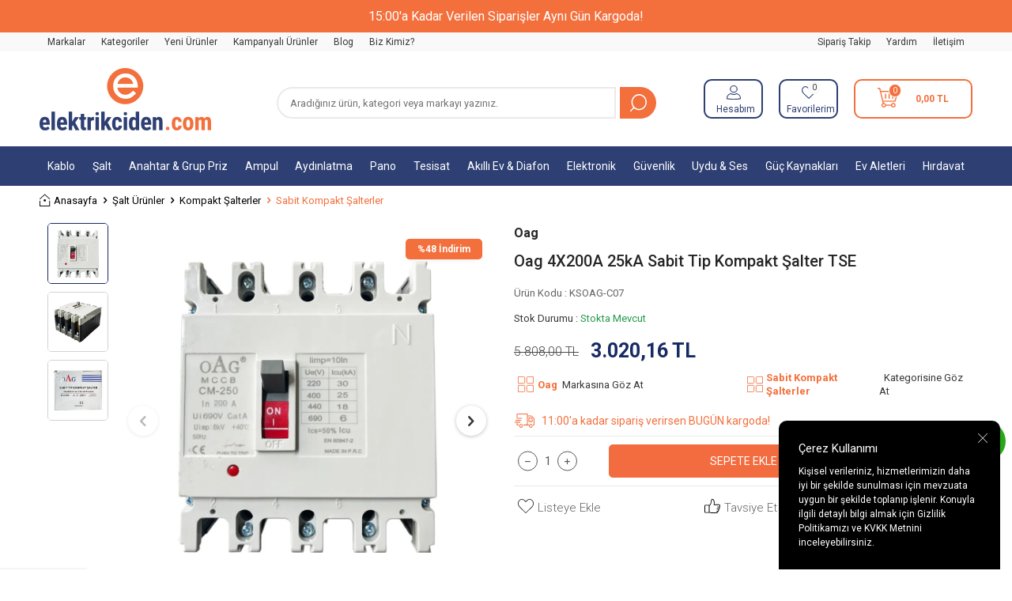

--- FILE ---
content_type: text/html; charset=UTF-8
request_url: https://www.elektrikciden.com/oag-4x200a-25ka-sabit-tip-kompakt-salter-tse
body_size: 63195
content:
<!DOCTYPE html>
<html lang="tr-TR" >
<head>
<meta charset="utf-8" />
<title>Oag 4X200A 25kA Sabit Tip Kompakt Şalter TSE | Elektrikçiden</title>
<meta name="description" content="Oag 4X200A 25kA Sabit Tip Kompakt Şalter TSE en uygun fiyat seçeneği ile elektrikciden.com'da." />
<meta name="copyright" content="T-Soft E-Ticaret Sistemleri" />
<script>window['PRODUCT_DATA'] = [];</script>
<meta name="robots" content="index,follow" /><link rel="canonical" href="https://www.elektrikciden.com/oag-4x200a-25ka-sabit-tip-kompakt-salter-tse" /><meta property="og:image" content="https://www.elektrikciden.com/oag-4x200a-25ka-sabit-tip-kompakt-salter-tse-3597485-48-O.webp"/>
                <meta property="og:image:width" content="300" />
                <meta property="og:image:height" content="300" />
                <meta property="og:type" content="product" />
                <meta property="og:title" content="Oag 4X200A 25kA Sabit Tip Kompakt Şalter TSE | Elektrikçiden" />
                <meta property="og:description" content="Oag 4X200A 25kA Sabit Tip Kompakt Şalter TSE en uygun fiyat seçeneği ile elektrikciden.com'da." />
                <meta property="product:availability" content="in stock" />
                <meta property="og:url" content="https://www.elektrikciden.com/oag-4x200a-25ka-sabit-tip-kompakt-salter-tse" />
                <meta property="og:site_name" content="https://www.elektrikciden.com/" />
                <meta name="twitter:card" content="summary" />
                <meta name="twitter:title" content="Oag 4X200A 25kA Sabit Tip Kompakt Şalter TSE | Elektrikçiden" />
                <meta name="twitter:description" content="Oag 4X200A 25kA Sabit Tip Kompakt Şalter TSE en uygun fiyat seçeneği ile elektrikciden.com'da." />
                <meta name="twitter:image" content="https://www.elektrikciden.com/oag-4x200a-25ka-sabit-tip-kompakt-salter-tse-3597485-48-O.webp" /><script src="https://accounts.google.com/gsi/client" async defer></script>
<script>const GOOGLE_CLIENT_ID = "849045583604-eh994mf30cj2go7fi6ptg7dj6nf7jc0c.apps.googleusercontent.com";</script>
            <script>
                const E_EXPORT_ACTIVE = 0;
                const CART_DROPDOWN_LIST = true;
                const ENDPOINT_PREFIX = '';
                const ENDPOINT_ALLOWED_KEYS = [];
                const SETTINGS = {"KVKK_REQUIRED":1,"NEGATIVE_STOCK":"0","DYNAMIC_LOADING_SHOW_BUTTON":0,"IS_COMMENT_RATE_ACTIVE":1};
                try {
                    var PAGE_TYPE = 'product';
                    var PAGE_ID = 3;
                    var ON_PAGE_READY = [];
                    var THEME_VERSION = 'v5';
                    var THEME_FOLDER = 'v5-mango';
                    var MEMBER_INFO = {"ID":0,"CODE":"","FIRST_NAME":"","BIRTH_DATE":"","GENDER":"","LAST_NAME":"","MAIL":"","MAIL_HASH":"","PHONE":"","PHONE_HASH":"","PHONE_HASH_SHA":"","GROUP":0,"TRANSACTION_COUNT":0,"REPRESENTATIVE":"","KVKK":-1,"COUNTRY":"TR","E_COUNTRY":""};
                    var IS_VENDOR = 0;
                    var MOBILE_ACTIVE = false;
                    var CART_COUNT = '0';
                    var CART_TOTAL = '0,00';
                    var SESS_ID = '575e5f26695cc291614abb492c00fde6';
                    var LANGUAGE = 'tr';
                    var CURRENCY = 'TL';
                    var SEP_DEC = ',';
                    var SEP_THO = '.';
                    var DECIMAL_LENGTH = 2;  
                    var SERVICE_INFO = null;
                    var CART_CSRF_TOKEN = 'ed407a40122578952eec39a657c9a210d01aa145fd7682a847b91f3576da67ce';
                    var CSRF_TOKEN = 'MTg5BRyK12j7Zi9fMPQT3gTPsdNd3kYk50FwG03vRt8=';
                    
                }
                catch(err) { }
            </script>
            <link rel="preload" as="font" href="/theme/v5/css/fonts/tsoft-icon.woff2?v=1" type="font/woff2" crossorigin>
<link rel="preconnect" href="https://fonts.gstatic.com" crossorigin>
<link rel="preload" as="style" href="https://fonts.googleapis.com/css?family=Roboto:300,regular,500,700,900&display=swap">
<link rel="stylesheet" href="https://fonts.googleapis.com/css?family=Roboto:300,regular,500,700,900&display=swap" media="print" onload="this.media='all'">
<noscript>
<link rel="stylesheet" href="https://fonts.googleapis.com/css?family=Roboto:300,regular,500,700,900&display=swap">
</noscript>
<link type="text/css" rel="stylesheet" href="/srv/compressed/load/all/css/tr/3/0.css?v=1769176274&isTablet=0&isMobile=0&userType=Ziyaretci">
<link rel="shortcut icon" href="//www.elektrikciden.com/Data/EditorFiles/elektrikciden%20favikon%20png.png">
<meta name="viewport" content="width=device-width, initial-scale=1">
<script>
if (navigator.userAgent.indexOf('iPhone') > -1 || PAGE_ID == 91) {
document.querySelector("[name=viewport]").setAttribute('content', 'width=device-width, initial-scale=1, maximum-scale=1');
}
</script>
<script src="/theme/v5/js/callbacks.js?v=1769176274"></script>
<script src="/js/tsoftapps/v5/header.js?v=1769176274"></script>
<meta name="google-site-verification" content="Oz_VJPBfy6DPvqiHdbCH_kWfnean0ldHRYJb2nzL_4o" />
<!-- Meta Pixel Code -->
<script>
!function(f,b,e,v,n,t,s)
{if(f.fbq)return;n=f.fbq=function(){n.callMethod?
n.callMethod.apply(n,arguments):n.queue.push(arguments)};
if(!f._fbq)f._fbq=n;n.push=n;n.loaded=!0;n.version='2.0';
n.queue=[];t=b.createElement(e);t.async=!0;
t.src=v;s=b.getElementsByTagName(e)[0];
s.parentNode.insertBefore(t,s)}(window, document,'script',
'https://connect.facebook.net/en_US/fbevents.js');
fbq('init', '840073680965024');
fbq('track', 'PageView');
</script>
<noscript>
<img height="1" width="1" style="display:none"
src="https://www.facebook.com/tr?id=840073680965024&ev=PageView&noscript=1"
/></noscript>
<!-- End Meta Pixel Code -->
<script type="text/javascript">
function detectmobWP() {
if (navigator.userAgent.match(/Android/i)
|| navigator.userAgent.match(/webOS/i)
|| navigator.userAgent.match(/iPhone/i)
|| navigator.userAgent.match(/iPad/i)
|| navigator.userAgent.match(/iPod/i)
|| navigator.userAgent.match(/BlackBerry/i)
|| navigator.userAgent.match(/Windows Phone/i)
) {
return true;
} else {
return false;
}
}
document.addEventListener('DOMContentLoaded', () => {
// LANGUAGE SETTINGS
var language_content = JSON.parse('{"phone_number":{"tr":"905308427648"},"static_message":{"tr":"Merhaba"},"banner_title":{"tr":"Whatsapp Destek Hattı"},"banner_message":{"tr":"İletişime geçmek için hemen tıklayınız"},"button_text":{"tr":"Tıklayınız"}}');
var current_lang = window.LANGUAGE;
var phone_number = '905308427648';
if (typeof language_content.phone_number[current_lang] != 'undefined' && language_content.phone_number[current_lang] != "") {
phone_number = language_content.phone_number[current_lang];
}
var url = "https://api.whatsapp.com/send?phone=" + phone_number + "&text=";
var banner_title = 'Whatsapp Destek Hattı';
if (typeof language_content.banner_title[current_lang] != 'undefined' && language_content.banner_title[current_lang] != "") {
banner_title = language_content.banner_title[current_lang];
}
document.querySelector('#professional-whatsapp-passive.wp-app').innerHTML = banner_title;
var banner_message = 'İletişime geçmek için hemen tıklayınız';
if (typeof language_content.banner_message[current_lang] != 'undefined' && language_content.banner_message[current_lang] != "") {
banner_message = language_content.banner_message[current_lang];
}
document.querySelector('#whatsapp-text.wp-app').innerHTML = banner_message;
var static_message = 'Merhaba';
if (typeof language_content.static_message[current_lang] != 'undefined' && language_content.static_message[current_lang] != "") {
static_message = language_content.static_message[current_lang];
}
url += static_message;
document.querySelector("#whatsapp-link.wp-app").href = url;
var button_text = 'Tıklayınız';
if (typeof language_content.button_text[current_lang] != 'undefined' && language_content.button_text[current_lang] != "") {
button_text = language_content.button_text[current_lang];
}
document.querySelector('#whatsapp-link.wp-app').innerHTML = button_text;
// LANGUAGE SETTINGS END
if (detectmobWP() == false) {
document.querySelector('#whatsapp-link').href = document.querySelector('#whatsapp-link').href.replace('api', 'web')
}
show('#professional-whatsapp-passive');
hide('#professional-whatsapp-active');
document.querySelector('#professional-whatsapp-passive').addEventListener('click', function () {
show('#professional-whatsapp-active');
addClass('#whatsapp-wrap','active');
});
document.querySelector('#whatsapp-close').addEventListener('click', function () {
show('#professional-whatsapp-passive');
hide('#professional-whatsapp-active');
removeClass('#whatsapp-wrap','active');
});
if (PAGE_TYPE === 'product') {
var str = document.getElementById('whatsapp-link').href;
str = str.substr(0, str.indexOf('text=') + 5);
document.getElementById('whatsapp-link').href = str + location.href;
}
function show(el){
document.querySelector(el).style.display = "block";
}
function hide(el){
document.querySelector(el).style.display = "none";
}
function addClass(el,class_name){
document.querySelector(el).classList.add(class_name)
}
function removeClass(el,class_name){
document.querySelector(el).classList.remove(class_name)
}
});
</script>
<style type="text/css">
#whatsapp-wrap {
position: fixed;
top: calc(50% - 200px);
right: 0;
overflow: visible;
z-index: 10000;
}
#professional-whatsapp-passive {
position: absolute;
top: 10px;
right: 0;
width: 300px;
height: 70px;
line-height: 70px;
font-size: 17px;
color: #fff;
padding-right: 15px;
padding-left: 80px;
background: #30ba45;
box-shadow: 5px 5px 0px 0 rgba(0, 0, 0, .2);
-webkit-transition-duration: .5s;
-ms-transition-duration: .5s;
transition-duration: .5s;
-webkit-transform-origin: right bottom;
-ms-transform-origin: right bottom;
transform-origin: right bottom;
-webkit-transform: rotate(-90deg);
-ms-transform: rotate(-90deg);
transform: rotate(-90deg);
cursor: pointer;
direction: ltr;
z-index: 33;
}
#professional-whatsapp-passive:before {
content: '';
position: absolute;
top: 0;
left: 0;
width: 70px;
height: 70px;
background: url('https://storage.tsoftapps.com/uploads/images/aYtVEC5C3oxz3SdGErWZg3nb5uJCIR9opf7OiiU3.png') no-repeat 17px center;
-webkit-transform: rotate(90deg);
-ms-transform: rotate(90deg);
transform: rotate(90deg);
}
#whatsapp-wrap.active #professional-whatsapp-passive {
right: -290px;
}
#professional-whatsapp-active {
display: none;
position: absolute;
top: 65px;
right: 0px;
width: 250px;
height: 290px;
text-align: center;
background: #30ba45;
box-shadow: 5px 5px 0px 0 rgba(0, 0, 0, .2);
}
#whatsapp-wrap.active #professional-whatsapp-active {
right: 0;
}
#whatsapp-close {
float: left;
width: 100%;
padding: 10px 15px;
box-sizing: border-box;
color: #fff;
text-align: left;
cursor: pointer;
}
#whatsapp-text {
float: left;
width: 100%;
font-size: 21px;
color: #fff;
text-transform: capitalize;
padding-top: 80px;
background: url('https://storage.tsoftapps.com/uploads/images/Be2a4TY06ibH3Zv5aft1UXr7dxREx7mte7GJAO5d.png') no-repeat center 0;
margin: 20px 0 30px;
}
#whatsapp-link {
display: inline-block;
width: 150px;
line-height: 35px;
font-size: 21px;
color: #fff;
border: 2px solid #fff;
border-radius: 2px;
}
@media screen and (max-width: 769px) {
#whatsapp-wrap {
top: calc(50% - 150px);
}
#professional-whatsapp-passive {
width: 0;
height: 40px;
line-height: 40px;
padding-right: 0;
padding-left: 40px;
overflow: hidden;
}
#professional-whatsapp-passive:before {
width: 40px;
height: 40px;
background-size: 50%;
background-position: 10px center;
}
#professional-whatsapp-active {
top: 40px;
height: 250px;
}
#whatsapp-text {
line-height: 22px;
font-size: 18px;
padding-top: 70px;
margin: 10px 0 20px;
}
}
</style>
<span id='whatsapp-wrap'>
<span class="ease wp-app" id='professional-whatsapp-passive'></span>
<span class="ease wp-app" id='professional-whatsapp-active'>
<span id='whatsapp-close'>x</span>
<span id='whatsapp-text' class="wp-app"></span>
<a target='_blank' href="" id="whatsapp-link" class="wp-app"></a>
</span>
</span><!-- Google Tag Manager -->
<script>(function(w,d,s,l,i){w[l]=w[l]||[];w[l].push({'gtm.start':
new Date().getTime(),event:'gtm.js'});var f=d.getElementsByTagName(s)[0],
j=d.createElement(s),dl=l!='dataLayer'?'&l='+l:'';j.async=true;j.src=
'https://www.googletagmanager.com/gtm.js?id='+i+dl;f.parentNode.insertBefore(j,f);
})(window,document,'script','dataLayer','GTM-W5R439R4');</script>
<!-- End Google Tag Manager --><style>
jdiv {
display: none;
}
@media (max-width: 767px)
{
.__jivoMobileButton{
margin-bottom: 100px !important;
}
._orientationLeft__y8sdK .button__cwfIH{
margin-left: 10px !important;
}
._orientationRight__QPJOT .button__Q8t_A{
width: 55px !important;
height: 55px !important;
}
.iconWrap__bInzd._showLogo__lxsU9 {
background-size: 25px !important;
background-position: center !important;
}
.iconWrap__bInzd {
bottom: 36px !important;
margin-right: 15px !important;
}
}
</style><!-- T-Soft Apps - Google GTAG - Tracking Code Start -->
<script async src="https://www.googletagmanager.com/gtag/js?id=G-2Z9MZXD4XK"></script>
<script>
function gtag() {
dataLayer.push(arguments);
}
</script>
<!-- T-Soft Apps - Google GTAG - Tracking Code End --><!-- BEGIN JIVOSITE CODE {literal} -->
<script type='text/javascript'>
(function(){ var widget_id = 'f9quRWhIk2';var d=document;var w=window;function l(){
var s = document.createElement('script'); s.type = 'text/javascript'; s.async = true; s.src = '//code.jivosite.com/script/widget/'+widget_id;
var ss = document.getElementsByTagName('script')[0];
ss.parentNode.insertBefore(s, ss);}if(d.readyState=='complete'){l();}else{if(w.attachEvent){w.attachEvent('onload',l);}else{w.addEventListener('load',l,false);}}})();
</script>
<!-- {/literal} END JIVOSITE CODE -->
<meta name="google-site-verification" content="eac" />
</head>
<body><!-- Google Tag Manager (noscript) -->
<noscript><iframe src="https://www.googletagmanager.com/ns.html?id=GTM-W5R439R4"
height="0" width="0" style="display:none;visibility:hidden"></iframe></noscript>
<!-- End Google Tag Manager (noscript) -->
<input type="hidden" id="cookie-law" value="1"><div class="w-100 d-flex flex-wrap ">
<div class=" col-12 col-sm-12 col-md-12 col-lg-12 col-xl-12 col-xxl-12 column-136  "><div class="row">
<div id="relation|158" data-id="158" class="relArea col-12 v5-mango  folder-header tpl-user_elektrikciden-ust "><div class="row">
<header class="container-fluid position-relative">
<div class="row">
<div class="w-100 p-1 p-md-2 fs-5 bg-primary text-white text-center header-top-text">15:00'a Kadar Verilen Siparişler Aynı Gün Kargoda!</div>
<div id="header-top" class="container-fluid bg-light d-none d-lg-block">
<div class="row">
<div class="container">
<div class="row">
<div class="col-6">
<nav id="top-menu" class="d-flex justify-content-flex-start">
<ul class="d-flex flex-wrap">
<li class="px-1"><a id="menu-header-top-1" target="" href="https://www.elektrikciden.com/markayayinci-listesi" class="">Markalar</a></li>
<li class="px-1"><a id="menu-header-top-2" target="" href="https://www.elektrikciden.com/kategori-listesi" class="">Kategoriler</a></li>
<li class="px-1"><a id="menu-header-top-62" target="" href="https://www.elektrikciden.com/yeni-urunler" class="">Yeni Ürünler</a></li>
<li class="px-1"><a id="menu-header-top-3" target="" href="https://www.elektrikciden.com/kampanyali-urunler" class="">Kampanyalı Ürünler</a></li>
<li class="px-1"><a id="menu-header-top-4" target="" href="https://www.elektrikciden.com/blog" class="">Blog</a></li>
<li class="px-1"><a id="menu-header-top-5" target="" href="https://www.elektrikciden.com/hakkimizda" class="">Biz Kimiz?</a></li>
</ul>
</nav>
</div>
<div class="col-6">
<nav id="header-menu" class="d-flex justify-content-flex-end">
<ul class="d-flex flex-wrap">
<li class="px-1">
<a id="menu-header-6" href="https://www.elektrikciden.com/siparis-takip" target="" class="">
Sipariş Takip
</a>
</li>
<li class="px-1">
<a id="menu-header-7" href="/musteri-hizmetleri" target="" class="">
Yardım
</a>
</li>
<li class="px-1">
<a id="menu-header-8" href="https://www.elektrikciden.com/iletisim" target="" class="">
İletişim
</a>
</li>
</ul>
</nav>
</div>
</div>
</div>
</div>
</div>
<div id="header-middle" class="w-100 mb-1">
<div id="header-sticky" class="w-100" data-toggle="sticky" data-parent="#header-middle" data-class="header-sticky" data-scroll="180" data-direction="true">
<div id="header-main" class="w-100 py-1 bg-white">
<div class="container">
<div class="row align-items-center">
<div class="col-4 d-flex align-items-center d-lg-none">
<a href="#mobile-menu-158" data-toggle="drawer" class="header-mobile-menu-btn" aria-label="Menü">
<i class="ti-menu text-primary"></i>
</a>
<a id="search-open" class="px-1 text-body hm-link"></a>
</div>
<div class="col-4 col-lg-3 d-flex">
<a href="https://www.elektrikciden.com/" id="logo" aria-label="logo">
<p><img src="https://www.elektrikciden.com/Data/EditorFiles/group-3.png" alt="group-3.png (8 KB)" width="217" height="79" /></p>
</a>
</div>
<div id="header-search" class="col-12 col-lg-5 order-2 order-lg-0 mt-1 mt-lg-0">
<form action="/arama" method="get" autocomplete="off" id="search" class="w-100 position-relative d-flex">
<input id="live-search" type="search" name="q" placeholder="Aradığınız ürün, kategori veya markayı yazınız." class="form-control form-control-md"
data-search="live-search" v-model="searchVal" data-licence="0">
<button type="submit" class="btn" id="live-search-btn"></button>
<div class="bg-white border border-round search-form-list" id="dynamic-search-158" v-if="searchVal.length > 0 && data != ''" v-cloak>
<div class="w-100 p-1 dynamic-search" v-html="data"></div>
</div>
</form>
</div>
<div id="hm-links" class="col-4 col-lg-4 ml-auto ml-lg-0">
<div class="row justify-content-flex-end">
<div class="col-auto px5">
<a href="#header-member-panel-158" data-toggle="drawer" class="text-body hm-link" id="header-account" aria-label="Hesabım">
<i class="ti-user"></i>
<span class="d-none d-lg-block">Hesabım</span>
</a>
</div>
<div class="col-auto px5">
<a href="#header-member-panel-158" data-toggle="drawer" class="text-body hm-link" id="header-favourite-btn" aria-label="Favorilerim">
<i class="ti-heart-o"><span class="tsoft-favourite-count customer-favorites-count badge">0</span></i>
<span class="d-none d-lg-block">Favorilerim</span>
</a>
</div>
<div id="original-position">
<div class="col-auto px5 position-relative cart2x">
<a href="/sepet" class="text-body hm-link header-cart-dropdown" id="header-cart-btn" aria-label="Sepetim">
<i class="ti-basket text-primary"><span class="badge cart-soft-count">0</span></i>
<span class="d-md-block d-none crtx">
<b><span class="cart-soft-price">0,00</span> TL</b>
</span>
</a>
<div class="header-cart-dropdown-list d-none"></div>
</div>
</div>
</div>
</div>
</div>
</div>
</div>
<nav id="main-menu" class="container-fluid px-0">
<div class="container">
<ul class="d-flex justify-content-between position-relative menu menu-158">
<li>
<a id="menu-9158" href="https://www.elektrikciden.com/kablolar" target="" class="d-flex align-items-center w-100 px-1 text-center menu-first-title " title="Kablo">
Kablo
</a>
<div class="w-100 p-2 menu-container fade-in">
<div class="row">
<div class="col-1">
<a id="menu-873158" href="https://www.elektrikciden.com/enerji-kablolari" target="" class="fw-semibold menu-title d-inline-flex align-items-center menu-second-title " title="Enerji Kabloları">
<img src="https://images.elektrikciden.com/Data/img/category/3/tr_img_1_873.jpg" alt="Kablo">
Enerji Kabloları
</a>
</div>
<div class="col-1">
<a id="menu-1415158" href="https://www.elektrikciden.com/halogen-free-enerji-kablolari" target="" class="fw-semibold menu-title d-inline-flex align-items-center menu-second-title " title="Halogen Free Kablolar">
<img src="https://images.elektrikciden.com/Data/img/category/5/tr_img_1_1415.webp" alt="Kablo">
Halogen Free Kablolar
</a>
</div>
<div class="col-1">
<a id="menu-874158" href="https://www.elektrikciden.com/zayif-akim-kablolari" target="" class="fw-semibold menu-title d-inline-flex align-items-center menu-second-title " title="Zayıf Akım Kabloları">
<img src="https://images.elektrikciden.com/Data/img/category/4/tr_img_1_874.jpg" alt="Kablo">
Zayıf Akım Kabloları
</a>
</div>
</div>
</div>
<div class="menu-overlay bg-transparent position-fixed inset"></div>
</li>
<li>
<a id="menu-10158" href="https://www.elektrikciden.com/salt-urunler" target="" class="d-flex align-items-center w-100 px-1 text-center menu-first-title " title="Şalt">
Şalt
</a>
<div class="w-100 p-2 menu-container fade-in">
<div class="row">
<div class="col-1">
<a id="menu-915158" href="https://www.elektrikciden.com/sigortalar" target="" class="fw-semibold menu-title d-inline-flex align-items-center menu-second-title " title="Sigortalar">
<img src="https://images.elektrikciden.com/Data/img/category/5/tr_img_1_915.webp" alt="Şalt">
Sigortalar
</a>
</div>
<div class="col-1">
<a id="menu-904158" href="https://www.elektrikciden.com/kacak-akim-roleleri" target="" class="fw-semibold menu-title d-inline-flex align-items-center menu-second-title " title="Kaçak Akım Röleleri">
<img src="https://images.elektrikciden.com/Data/img/category/4/tr_img_1_904.webp" alt="Şalt">
Kaçak Akım Röleleri
</a>
</div>
<div class="col-1">
<a id="menu-905158" href="https://www.elektrikciden.com/kompakt-salterler" target="" class="fw-semibold menu-title d-inline-flex align-items-center menu-second-title " title="Kompakt Şalterler">
<img src="https://images.elektrikciden.com/Data/img/category/5/tr_img_1_905.webp" alt="Şalt">
Kompakt Şalterler
</a>
</div>
<div class="col-1">
<a id="menu-906158" href="https://www.elektrikciden.com/pako-salterler" target="" class="fw-semibold menu-title d-inline-flex align-items-center menu-second-title " title="Pako Şalterler">
<img src="https://images.elektrikciden.com/Data/img/category/6/tr_img_1_906.webp" alt="Şalt">
Pako Şalterler
</a>
</div>
<div class="col-1">
<a id="menu-907158" href="https://www.elektrikciden.com/kontaktorler" target="" class="fw-semibold menu-title d-inline-flex align-items-center menu-second-title " title="Kontaktörler">
<img src="https://images.elektrikciden.com/Data/img/category/7/tr_img_1_907.webp" alt="Şalt">
Kontaktörler
</a>
</div>
<div class="col-1">
<a id="menu-908158" href="https://www.elektrikciden.com/termik-roleler" target="" class="fw-semibold menu-title d-inline-flex align-items-center menu-second-title " title="Termik Röleler">
<img src="https://images.elektrikciden.com/Data/img/category/8/tr_img_1_908.webp" alt="Şalt">
Termik Röleler
</a>
</div>
<div class="col-1">
<a id="menu-913158" href="https://www.elektrikciden.com/kontrol-roleleri" target="" class="fw-semibold menu-title d-inline-flex align-items-center menu-second-title " title="Kontrol Röleleri">
<img src="https://images.elektrikciden.com/Data/img/category/3/tr_img_1_913.webp" alt="Şalt">
Kontrol Röleleri
</a>
</div>
<div class="col-1">
<a id="menu-912158" href="https://www.elektrikciden.com/koruma-roleleri" target="" class="fw-semibold menu-title d-inline-flex align-items-center menu-second-title " title="Koruma Röleleri">
<img src="https://images.elektrikciden.com/Data/img/category/2/tr_img_1_912.webp" alt="Şalt">
Koruma Röleleri
</a>
</div>
<div class="col-1">
<a id="menu-914158" href="https://www.elektrikciden.com/kondansatorler" target="" class="fw-semibold menu-title d-inline-flex align-items-center menu-second-title " title="Kondansatörler">
<img src="https://images.elektrikciden.com/Data/img/category/4/tr_img_1_914.webp" alt="Şalt">
Kondansatörler
</a>
</div>
<div class="col-1">
<a id="menu-911158" href="https://www.elektrikciden.com/pano-tipi-digital-olcu-aletleri" target="" class="fw-semibold menu-title d-inline-flex align-items-center menu-second-title " title="Pano Tipi Digital Ölçü Aletleri">
<img src="https://images.elektrikciden.com/Data/img/category/1/tr_img_1_911.jpg" alt="Şalt">
Pano Tipi Digital Ölçü Aletleri
</a>
</div>
<div class="col-1">
<a id="menu-909158" href="https://www.elektrikciden.com/elektrik-sayaclari" target="" class="fw-semibold menu-title d-inline-flex align-items-center menu-second-title " title="Elektrik Sayaçları">
<img src="https://images.elektrikciden.com/Data/img/category/9/tr_img_1_909.jpg" alt="Şalt">
Elektrik Sayaçları
</a>
</div>
<div class="col-1">
<a id="menu-910158" href="https://www.elektrikciden.com/parafudrlar" target="" class="fw-semibold menu-title d-inline-flex align-items-center menu-second-title " title="Parafudrlar">
<img src="https://images.elektrikciden.com/Data/img/category/0/tr_img_1_910.webp" alt="Şalt">
Parafudrlar
</a>
</div>
<div class="col-1">
<a id="menu-1300158" href="https://www.elektrikciden.com/akim-trafolari" target="" class="fw-semibold menu-title d-inline-flex align-items-center menu-second-title " title="Akım Trafoları">
<img src="https://images.elektrikciden.com/Data/img/category/0/tr_img_1_1300.webp" alt="Şalt">
Akım Trafoları
</a>
</div>
</div>
</div>
<div class="menu-overlay bg-transparent position-fixed inset"></div>
</li>
<li>
<a id="menu-11158" href="https://www.elektrikciden.com/anahtar-ve-prizler" target="" class="d-flex align-items-center w-100 px-1 text-center menu-first-title " title="Anahtar & Grup Priz">
Anahtar & Grup Priz
</a>
<div class="w-100 p-2 menu-container fade-in">
<div class="row">
<div class="col-1">
<a id="menu-862158" href="https://www.elektrikciden.com/viko-anahtar-serileri" target="" class="fw-semibold menu-title d-inline-flex align-items-center menu-second-title " title="Viko Anahtar Serileri">
<img src="https://images.elektrikciden.com/Data/img/category/2/tr_img_1_862.jpg" alt="Anahtar & Grup Priz">
Viko Anahtar Serileri
</a>
</div>
<div class="col-1">
<a id="menu-1428158" href="https://www.elektrikciden.com/exen-anahtar-serileri" target="" class="fw-semibold menu-title d-inline-flex align-items-center menu-second-title " title="Exen Anahtar Serileri">
<img src="https://images.elektrikciden.com/Data/img/category/8/tr_img_1_1428.webp" alt="Anahtar & Grup Priz">
Exen Anahtar Serileri
</a>
</div>
<div class="col-1">
<a id="menu-867158" href="https://www.elektrikciden.com/ovivo-anahtar-serileri" target="" class="fw-semibold menu-title d-inline-flex align-items-center menu-second-title " title="Ovivo Anahtar Serileri">
<img src="https://images.elektrikciden.com/Data/img/category/7/tr_img_1_867.jpg" alt="Anahtar & Grup Priz">
Ovivo Anahtar Serileri
</a>
</div>
<div class="col-1">
<a id="menu-864158" href="https://www.elektrikciden.com/netelsan-anahtar-serileri" target="" class="fw-semibold menu-title d-inline-flex align-items-center menu-second-title " title="Netelsan Anahtar Serileri">
<img src="https://images.elektrikciden.com/Data/img/category/4/tr_img_1_864.jpg" alt="Anahtar & Grup Priz">
Netelsan Anahtar Serileri
</a>
</div>
<div class="col-1">
<a id="menu-865158" href="https://www.elektrikciden.com/renkli-anahtar-serileri" target="" class="fw-semibold menu-title d-inline-flex align-items-center menu-second-title " title="Renkli Anahtar Serileri">
<img src="https://images.elektrikciden.com/Data/img/category/5/tr_img_1_865.jpg" alt="Anahtar & Grup Priz">
Renkli Anahtar Serileri
</a>
</div>
<div class="col-1">
<a id="menu-866158" href="https://www.elektrikciden.com/sivaustu-anahtar-ve-prizler" target="" class="fw-semibold menu-title d-inline-flex align-items-center menu-second-title " title="Sıvaüstü Anahtar ve Prizler">
<img src="https://images.elektrikciden.com/Data/img/category/6/tr_img_1_866.webp" alt="Anahtar & Grup Priz">
Sıvaüstü Anahtar ve Prizler
</a>
</div>
<div class="col-1">
<a id="menu-869158" href="https://www.elektrikciden.com/grup-prizler" target="" class="fw-semibold menu-title d-inline-flex align-items-center menu-second-title " title="Grup Prizler">
<img src="https://images.elektrikciden.com/Data/img/category/9/tr_img_1_869.jpg" alt="Anahtar & Grup Priz">
Grup Prizler
</a>
</div>
<div class="col-1">
<a id="menu-870158" href="https://www.elektrikciden.com/anahtarli-grup-prizler" target="" class="fw-semibold menu-title d-inline-flex align-items-center menu-second-title " title="Anahtarlı Grup Prizler">
<img src="https://images.elektrikciden.com/Data/img/category/0/tr_img_1_870.jpg" alt="Anahtar & Grup Priz">
Anahtarlı Grup Prizler
</a>
</div>
<div class="col-1">
<a id="menu-868158" href="https://www.elektrikciden.com/kaucuk-fis-ve-prizler" target="" class="fw-semibold menu-title d-inline-flex align-items-center menu-second-title " title="Kauçuk Fiş ve Prizler">
<img src="https://images.elektrikciden.com/Data/img/category/8/tr_img_1_868.webp" alt="Anahtar & Grup Priz">
Kauçuk Fiş ve Prizler
</a>
</div>
<div class="col-1">
<a id="menu-871158" href="https://www.elektrikciden.com/akim-korumali-prizler" target="" class="fw-semibold menu-title d-inline-flex align-items-center menu-second-title " title="Akım Korumalı Prizler">
<img src="https://images.elektrikciden.com/Data/img/category/1/tr_img_1_871.webp" alt="Anahtar & Grup Priz">
Akım Korumalı Prizler
</a>
</div>
<div class="col-1">
<a id="menu-872158" href="https://www.elektrikciden.com/fis-ve-priz-aksesuarlari" target="" class="fw-semibold menu-title d-inline-flex align-items-center menu-second-title " title="Fiş ve Priz Aksesuarları">
<img src="https://images.elektrikciden.com/Data/img/category/2/tr_img_1_872.webp" alt="Anahtar & Grup Priz">
Fiş ve Priz Aksesuarları
</a>
</div>
</div>
</div>
<div class="menu-overlay bg-transparent position-fixed inset"></div>
</li>
<li>
<a id="menu-12158" href="https://www.elektrikciden.com/ampul-fiyatlari-modelleri" target="" class="d-flex align-items-center w-100 px-1 text-center menu-first-title " title="Ampul">
Ampul
</a>
<div class="w-100 p-2 menu-container fade-in">
<div class="row">
<div class="col-1">
<a id="menu-875158" href="https://www.elektrikciden.com/led-ampuller" target="" class="fw-semibold menu-title d-inline-flex align-items-center menu-second-title " title="Led Ampuller">
<img src="https://images.elektrikciden.com/Data/img/category/5/tr_img_1_875.png" alt="Ampul">
Led Ampuller
</a>
</div>
<div class="col-1">
<a id="menu-882158" href="https://www.elektrikciden.com/akkor-flamanli-ampuller-1" target="" class="fw-semibold menu-title d-inline-flex align-items-center menu-second-title " title="Akkor Flamanlı Ampuller">
<img src="https://images.elektrikciden.com/Data/img/category/2/tr_img_1_882.jpg" alt="Ampul">
Akkor Flamanlı Ampuller
</a>
</div>
</div>
</div>
<div class="menu-overlay bg-transparent position-fixed inset"></div>
</li>
<li>
<a id="menu-13158" href="https://www.elektrikciden.com/aydinlatma-urunleri" target="" class="d-flex align-items-center w-100 px-1 text-center menu-first-title " title="Aydınlatma">
Aydınlatma
</a>
<div class="w-100 p-2 menu-container fade-in">
<div class="row">
<div class="col-1">
<a id="menu-883158" href="https://www.elektrikciden.com/serit-ledler" target="" class="fw-semibold menu-title d-inline-flex align-items-center menu-second-title " title="Şerit Ledler">
<img src="https://images.elektrikciden.com/Data/img/category/3/tr_img_1_883.webp" alt="Aydınlatma">
Şerit Ledler
</a>
</div>
<div class="col-1">
<a id="menu-886158" href="https://www.elektrikciden.com/serit-led-trafolari" target="" class="fw-semibold menu-title d-inline-flex align-items-center menu-second-title " title="Şerit Led Trafoları">
<img src="https://images.elektrikciden.com/Data/img/category/6/tr_img_1_886.webp" alt="Aydınlatma">
Şerit Led Trafoları
</a>
</div>
<div class="col-1">
<a id="menu-889158" href="https://www.elektrikciden.com/led-panel-armaturler" target="" class="fw-semibold menu-title d-inline-flex align-items-center menu-second-title " title="Led Panel Armatürler">
<img src="https://images.elektrikciden.com/Data/img/category/9/tr_img_1_889.webp" alt="Aydınlatma">
Led Panel Armatürler
</a>
</div>
<div class="col-1">
<a id="menu-884158" href="https://www.elektrikciden.com/led-spot-armaturler" target="" class="fw-semibold menu-title d-inline-flex align-items-center menu-second-title " title="Led Spot Armatürler">
<img src="https://images.elektrikciden.com/Data/img/category/4/tr_img_1_884.webp" alt="Aydınlatma">
Led Spot Armatürler
</a>
</div>
<div class="col-1">
<a id="menu-897158" href="https://www.elektrikciden.com/cift-yonlu-aplikler" target="" class="fw-semibold menu-title d-inline-flex align-items-center menu-second-title " title="Çift Yönlü Aplikler">
<img src="https://images.elektrikciden.com/Data/img/category/7/tr_img_1_897.webp" alt="Aydınlatma">
Çift Yönlü Aplikler
</a>
</div>
<div class="col-1">
<a id="menu-1308158" href="https://www.elektrikciden.com/avizeler" target="" class="fw-semibold menu-title d-inline-flex align-items-center menu-second-title " title="Avizeler">
<img src="https://images.elektrikciden.com/Data/img/category/8/tr_img_1_1308.webp" alt="Aydınlatma">
Avizeler
</a>
</div>
<div class="col-1">
<a id="menu-902158" href="https://www.elektrikciden.com/tavan-armaturleri" target="" class="fw-semibold menu-title d-inline-flex align-items-center menu-second-title " title="Tavan Armatürleri">
<img src="https://images.elektrikciden.com/Data/img/category/2/tr_img_1_902.webp" alt="Aydınlatma">
Tavan Armatürleri
</a>
</div>
<div class="col-1">
<a id="menu-903158" href="https://www.elektrikciden.com/duvar-armaturleri" target="" class="fw-semibold menu-title d-inline-flex align-items-center menu-second-title " title="Duvar Armatürleri">
<img src="https://images.elektrikciden.com/Data/img/category/3/tr_img_1_903.webp" alt="Aydınlatma">
Duvar Armatürleri
</a>
</div>
<div class="col-1">
<a id="menu-900158" href="https://www.elektrikciden.com/sensorlu-armaturler" target="" class="fw-semibold menu-title d-inline-flex align-items-center menu-second-title " title="Sensörlü Armatürler">
<img src="https://images.elektrikciden.com/Data/img/category/0/tr_img_1_900.webp" alt="Aydınlatma">
Sensörlü Armatürler
</a>
</div>
<div class="col-1">
<a id="menu-887158" href="https://www.elektrikciden.com/projektorler" target="" class="fw-semibold menu-title d-inline-flex align-items-center menu-second-title " title="Projektörler">
<img src="https://images.elektrikciden.com/Data/img/category/7/tr_img_1_887.webp" alt="Aydınlatma">
Projektörler
</a>
</div>
<div class="col-1">
<a id="menu-890158" href="https://www.elektrikciden.com/park-ve-bahce-armaturleri" target="" class="fw-semibold menu-title d-inline-flex align-items-center menu-second-title " title="Bahçe Armatürleri">
<img src="https://images.elektrikciden.com/Data/img/category/0/tr_img_1_890.webp" alt="Aydınlatma">
Bahçe Armatürleri
</a>
</div>
<div class="col-1">
<a id="menu-891158" href="https://www.elektrikciden.com/sokak-armaturleri" target="" class="fw-semibold menu-title d-inline-flex align-items-center menu-second-title " title="Ledli Sokak Armatürleri">
<img src="https://images.elektrikciden.com/Data/img/category/1/tr_img_1_891.webp" alt="Aydınlatma">
Ledli Sokak Armatürleri
</a>
</div>
<div class="col-1">
<a id="menu-893158" href="https://www.elektrikciden.com/endustriyel-armaturler" target="" class="fw-semibold menu-title d-inline-flex align-items-center menu-second-title " title="Endüstriyel Armatürler">
<img src="https://images.elektrikciden.com/Data/img/category/3/tr_img_1_893.webp" alt="Aydınlatma">
Endüstriyel Armatürler
</a>
</div>
<div class="col-1">
<a id="menu-894158" href="https://www.elektrikciden.com/etanj-ve-tms-armaturler" target="" class="fw-semibold menu-title d-inline-flex align-items-center menu-second-title " title="Etanj Armatürler">
<img src="https://images.elektrikciden.com/Data/img/category/4/tr_img_1_894.jpg" alt="Aydınlatma">
Etanj Armatürler
</a>
</div>
<div class="col-1">
<a id="menu-888158" href="https://www.elektrikciden.com/bant-armaturler-1" target="" class="fw-semibold menu-title d-inline-flex align-items-center menu-second-title " title="Led Bant Armatürler">
<img src="https://images.elektrikciden.com/Data/img/category/8/tr_img_1_888.webp" alt="Aydınlatma">
Led Bant Armatürler
</a>
</div>
<div class="col-1">
<a id="menu-895158" href="https://www.elektrikciden.com/acil-cikis-armaturleri-1" target="" class="fw-semibold menu-title d-inline-flex align-items-center menu-second-title " title="Led Acil Çıkış Armatürleri">
<img src="https://images.elektrikciden.com/Data/img/category/5/tr_img_1_895.webp" alt="Aydınlatma">
Led Acil Çıkış Armatürleri
</a>
</div>
<div class="col-1">
<a id="menu-1324158" href="https://www.elektrikciden.com/lineer-led-armaturler" target="" class="fw-semibold menu-title d-inline-flex align-items-center menu-second-title " title="Lineer Led Armatürler">
<img src="https://images.elektrikciden.com/Data/img/category/4/tr_img_1_1324.webp" alt="Aydınlatma">
Lineer Led Armatürler
</a>
</div>
<div class="col-1">
<a id="menu-896158" href="https://www.elektrikciden.com/duvar-boyama-armaturleri" target="" class="fw-semibold menu-title d-inline-flex align-items-center menu-second-title " title="Wallwasher Armatürleri">
<img src="https://images.elektrikciden.com/Data/img/category/6/tr_img_1_896.webp" alt="Aydınlatma">
Wallwasher Armatürleri
</a>
</div>
<div class="col-1">
<a id="menu-892158" href="https://www.elektrikciden.com/ledli-isildak-ve-fenerler" target="" class="fw-semibold menu-title d-inline-flex align-items-center menu-second-title " title="Ledli Işıldak ve Fenerler">
<img src="https://images.elektrikciden.com/Data/img/category/2/tr_img_1_892.png" alt="Aydınlatma">
Ledli Işıldak ve Fenerler
</a>
</div>
<div class="col-1">
<a id="menu-901158" href="https://www.elektrikciden.com/masa-lambasi" target="" class="fw-semibold menu-title d-inline-flex align-items-center menu-second-title " title="Masa Armatürleri">
<img src="https://images.elektrikciden.com/Data/img/category/1/tr_img_1_901.png" alt="Aydınlatma">
Masa Armatürleri
</a>
</div>
<div class="col-1">
<a id="menu-898158" href="https://www.elektrikciden.com/aydinlatma-kumandalari" target="" class="fw-semibold menu-title d-inline-flex align-items-center menu-second-title " title="Aydınlatma Kumandaları">
<img src="https://images.elektrikciden.com/Data/img/category/8/tr_img_1_898.webp" alt="Aydınlatma">
Aydınlatma Kumandaları
</a>
</div>
<div class="col-1">
<a id="menu-885158" href="https://www.elektrikciden.com/serit-led-kumandalari" target="" class="fw-semibold menu-title d-inline-flex align-items-center menu-second-title " title="Şerit Led Kumandaları">
<img src="https://images.elektrikciden.com/Data/img/category/5/tr_img_1_885.webp" alt="Aydınlatma">
Şerit Led Kumandaları
</a>
</div>
<div class="col-1">
<a id="menu-899158" href="https://www.elektrikciden.com/duy-cesitleri" target="" class="fw-semibold menu-title d-inline-flex align-items-center menu-second-title " title="Duy Çeşitleri">
<img src="https://images.elektrikciden.com/Data/img/category/9/tr_img_1_899.jpg" alt="Aydınlatma">
Duy Çeşitleri
</a>
</div>
</div>
</div>
<div class="menu-overlay bg-transparent position-fixed inset"></div>
</li>
<li>
<a id="menu-14158" href="https://www.elektrikciden.com/pano-ve-sigorta-kutulari" target="" class="d-flex align-items-center w-100 px-1 text-center menu-first-title " title="Pano">
Pano
</a>
<div class="w-100 p-2 menu-container fade-in">
<div class="row">
<div class="col-1">
<a id="menu-916158" href="https://www.elektrikciden.com/sac-panolar" target="" class="fw-semibold menu-title d-inline-flex align-items-center menu-second-title " title="Saç Panolar">
<img src="https://images.elektrikciden.com/Data/img/category/6/tr_img_1_916.jpg" alt="Pano">
Saç Panolar
</a>
</div>
<div class="col-1">
<a id="menu-917158" href="https://www.elektrikciden.com/plastik-panolar" target="" class="fw-semibold menu-title d-inline-flex align-items-center menu-second-title " title="Plastik Panolar">
<img src="https://images.elektrikciden.com/Data/img/category/7/tr_img_1_917.jpg" alt="Pano">
Plastik Panolar
</a>
</div>
<div class="col-1">
<a id="menu-918158" href="https://www.elektrikciden.com/sigorta-kutulari" target="" class="fw-semibold menu-title d-inline-flex align-items-center menu-second-title " title="Sigorta Kutuları">
<img src="https://images.elektrikciden.com/Data/img/category/8/tr_img_1_918.webp" alt="Pano">
Sigorta Kutuları
</a>
</div>
<div class="col-1">
<a id="menu-919158" href="https://www.elektrikciden.com/baralar-ve-raylar" target="" class="fw-semibold menu-title d-inline-flex align-items-center menu-second-title " title="Baralar ve Raylar">
<img src="https://images.elektrikciden.com/Data/img/category/9/tr_img_1_919.jpg" alt="Pano">
Baralar ve Raylar
</a>
</div>
<div class="col-1">
<a id="menu-920158" href="https://www.elektrikciden.com/butonlar-ve-sinyal-lambalari" target="" class="fw-semibold menu-title d-inline-flex align-items-center menu-second-title " title="Butonlar ve Sinyal Lambaları">
<img src="https://images.elektrikciden.com/Data/img/category/0/tr_img_1_920.jpg" alt="Pano">
Butonlar ve Sinyal Lambaları
</a>
</div>
<div class="col-1">
<a id="menu-921158" href="https://www.elektrikciden.com/pano-aksesuarlari" target="" class="fw-semibold menu-title d-inline-flex align-items-center menu-second-title " title="Pano Aksesuarları">
<img src="https://images.elektrikciden.com/Data/img/category/1/tr_img_1_921.webp" alt="Pano">
Pano Aksesuarları
</a>
</div>
</div>
</div>
<div class="menu-overlay bg-transparent position-fixed inset"></div>
</li>
<li>
<a id="menu-15158" href="https://www.elektrikciden.com/tesisat-malzemeleri" target="" class="d-flex align-items-center w-100 px-1 text-center menu-first-title " title="Tesisat">
Tesisat
</a>
<div class="w-100 p-2 menu-container fade-in">
<div class="row">
<div class="col-1">
<a id="menu-922158" href="https://www.elektrikciden.com/kablo-kanallari" target="" class="fw-semibold menu-title d-inline-flex align-items-center menu-second-title " title="Kablo Kanalları">
<img src="https://images.elektrikciden.com/Data/img/category/2/tr_img_1_922.jpg" alt="Tesisat">
Kablo Kanalları
</a>
</div>
<div class="col-1">
<a id="menu-923158" href="https://www.elektrikciden.com/topraklama-urunleri" target="" class="fw-semibold menu-title d-inline-flex align-items-center menu-second-title " title="Topraklama Ürünleri">
<img src="https://images.elektrikciden.com/Data/img/category/3/tr_img_1_923.webp" alt="Tesisat">
Topraklama Ürünleri
</a>
</div>
<div class="col-1">
<a id="menu-924158" href="https://www.elektrikciden.com/borular" target="" class="fw-semibold menu-title d-inline-flex align-items-center menu-second-title " title="Borular">
<img src="https://images.elektrikciden.com/Data/img/category/4/tr_img_1_924.jpg" alt="Tesisat">
Borular
</a>
</div>
<div class="col-1">
<a id="menu-925158" href="https://www.elektrikciden.com/spiral-borular" target="" class="fw-semibold menu-title d-inline-flex align-items-center menu-second-title " title="Spiral Borular">
<img src="https://images.elektrikciden.com/Data/img/category/5/tr_img_1_925.jpg" alt="Tesisat">
Spiral Borular
</a>
</div>
<div class="col-1">
<a id="menu-926158" href="https://www.elektrikciden.com/buatlar" target="" class="fw-semibold menu-title d-inline-flex align-items-center menu-second-title " title="Buatlar">
<img src="https://images.elektrikciden.com/Data/img/category/6/tr_img_1_926.jpg" alt="Tesisat">
Buatlar
</a>
</div>
<div class="col-1">
<a id="menu-927158" href="https://www.elektrikciden.com/kasalar" target="" class="fw-semibold menu-title d-inline-flex align-items-center menu-second-title " title="Kasalar">
<img src="https://images.elektrikciden.com/Data/img/category/7/tr_img_1_927.jpg" alt="Tesisat">
Kasalar
</a>
</div>
<div class="col-1">
<a id="menu-928158" href="https://www.elektrikciden.com/dirsekler-ve-muflar" target="" class="fw-semibold menu-title d-inline-flex align-items-center menu-second-title " title="Dirsekler ve Muflar">
<img src="https://images.elektrikciden.com/Data/img/category/8/tr_img_1_928.jpg" alt="Tesisat">
Dirsekler ve Muflar
</a>
</div>
<div class="col-1">
<a id="menu-929158" href="https://www.elektrikciden.com/telefon-kutulari" target="" class="fw-semibold menu-title d-inline-flex align-items-center menu-second-title " title="Telefon Kutuları">
<img src="https://images.elektrikciden.com/Data/img/category/9/tr_img_1_929.jpg" alt="Tesisat">
Telefon Kutuları
</a>
</div>
<div class="col-1">
<a id="menu-930158" href="https://www.elektrikciden.com/kroseler" target="" class="fw-semibold menu-title d-inline-flex align-items-center menu-second-title " title="Kroşeler">
<img src="https://images.elektrikciden.com/Data/img/category/0/tr_img_1_930.webp" alt="Tesisat">
Kroşeler
</a>
</div>
<div class="col-1">
<a id="menu-931158" href="https://www.elektrikciden.com/sustalar" target="" class="fw-semibold menu-title d-inline-flex align-items-center menu-second-title " title="Sustalar">
<img src="https://images.elektrikciden.com/Data/img/category/1/tr_img_1_931.jpg" alt="Tesisat">
Sustalar
</a>
</div>
<div class="col-1">
<a id="menu-932158" href="https://www.elektrikciden.com/kablo-baglari" target="" class="fw-semibold menu-title d-inline-flex align-items-center menu-second-title " title="Kablo Bağları">
<img src="https://images.elektrikciden.com/Data/img/category/2/tr_img_1_932.jpg" alt="Tesisat">
Kablo Bağları
</a>
</div>
<div class="col-1">
<a id="menu-933158" href="https://www.elektrikciden.com/klemens-cesitleri" target="" class="fw-semibold menu-title d-inline-flex align-items-center menu-second-title " title="Klemens Çeşitleri">
<img src="https://images.elektrikciden.com/Data/img/category/3/tr_img_1_933.jpg" alt="Tesisat">
Klemens Çeşitleri
</a>
</div>
<div class="col-1">
<a id="menu-934158" href="https://www.elektrikciden.com/kablo-ek-muflari" target="" class="fw-semibold menu-title d-inline-flex align-items-center menu-second-title " title="Kablo Ek Mufları">
<img src="https://images.elektrikciden.com/Data/img/category/4/tr_img_1_934.webp" alt="Tesisat">
Kablo Ek Mufları
</a>
</div>
<div class="col-1">
<a id="menu-935158" href="https://www.elektrikciden.com/vidalar" target="" class="fw-semibold menu-title d-inline-flex align-items-center menu-second-title " title="Vidalar">
<img src="https://images.elektrikciden.com/Data/img/category/5/tr_img_1_935.jpg" alt="Tesisat">
Vidalar
</a>
</div>
<div class="col-1">
<a id="menu-936158" href="https://www.elektrikciden.com/dubeller" target="" class="fw-semibold menu-title d-inline-flex align-items-center menu-second-title " title="Dübeller">
<img src="https://images.elektrikciden.com/Data/img/category/6/tr_img_1_936.jpg" alt="Tesisat">
Dübeller
</a>
</div>
<div class="col-1">
<a id="menu-937158" href="https://www.elektrikciden.com/gergi-halati-ve-zincir" target="" class="fw-semibold menu-title d-inline-flex align-items-center menu-second-title " title="Gergi Halatı ve Zincir">
<img src="https://images.elektrikciden.com/Data/img/category/7/tr_img_1_937.jpg" alt="Tesisat">
Gergi Halatı ve Zincir
</a>
</div>
</div>
</div>
<div class="menu-overlay bg-transparent position-fixed inset"></div>
</li>
<li>
<a id="menu-16158" href="https://www.elektrikciden.com/akilli-ev-diafon-sistemleri" target="" class="d-flex align-items-center w-100 px-1 text-center menu-first-title " title="Akıllı Ev & Diafon">
Akıllı Ev & Diafon
</a>
<div class="w-100 p-2 menu-container fade-in">
<div class="row">
<div class="col-1">
<a id="menu-945158" href="https://www.elektrikciden.com/akilli-ev-sistemleri" target="" class="fw-semibold menu-title d-inline-flex align-items-center menu-second-title " title="Akıllı Ev Sistemleri">
<img src="https://images.elektrikciden.com/Data/img/category/5/tr_img_1_945.jpg" alt="Akıllı Ev & Diafon">
Akıllı Ev Sistemleri
</a>
</div>
<div class="col-1">
<a id="menu-938158" href="https://www.elektrikciden.com/goruntulu-diafon-sistemleri" target="" class="fw-semibold menu-title d-inline-flex align-items-center menu-second-title " title="Görüntülü Diafon Sistemleri">
<img src="https://images.elektrikciden.com/Data/img/category/8/tr_img_1_938.webp" alt="Akıllı Ev & Diafon">
Görüntülü Diafon Sistemleri
</a>
</div>
<div class="col-1">
<a id="menu-939158" href="https://www.elektrikciden.com/goruntusuz-diafon-sistemleri" target="" class="fw-semibold menu-title d-inline-flex align-items-center menu-second-title " title="Görüntüsüz Diafon Sistemleri">
<img src="https://images.elektrikciden.com/Data/img/category/9/tr_img_1_939.webp" alt="Akıllı Ev & Diafon">
Görüntüsüz Diafon Sistemleri
</a>
</div>
<div class="col-1">
<a id="menu-940158" href="https://www.elektrikciden.com/kapi-giris-kontrol-uniteleri" target="" class="fw-semibold menu-title d-inline-flex align-items-center menu-second-title " title="Kapı Giriş Kontrol Üniteleri">
<img src="https://images.elektrikciden.com/Data/img/category/0/tr_img_1_940.jpg" alt="Akıllı Ev & Diafon">
Kapı Giriş Kontrol Üniteleri
</a>
</div>
<div class="col-1">
<a id="menu-942158" href="https://www.elektrikciden.com/kapi-ve-merdiven-otomatikleri" target="" class="fw-semibold menu-title d-inline-flex align-items-center menu-second-title " title="Kapı ve Merdiven Otomatikleri">
<img src="https://images.elektrikciden.com/Data/img/category/2/tr_img_1_942.jpg" alt="Akıllı Ev & Diafon">
Kapı ve Merdiven Otomatikleri
</a>
</div>
<div class="col-1">
<a id="menu-941158" href="https://www.elektrikciden.com/ziller" target="" class="fw-semibold menu-title d-inline-flex align-items-center menu-second-title " title="Ziller">
<img src="https://images.elektrikciden.com/Data/img/category/1/tr_img_1_941.jpg" alt="Akıllı Ev & Diafon">
Ziller
</a>
</div>
<div class="col-1">
<a id="menu-943158" href="https://www.elektrikciden.com/zil-butonlari" target="" class="fw-semibold menu-title d-inline-flex align-items-center menu-second-title " title="Zil Butonları">
<img src="https://images.elektrikciden.com/Data/img/category/3/tr_img_1_943.webp" alt="Akıllı Ev & Diafon">
Zil Butonları
</a>
</div>
<div class="col-1">
<a id="menu-944158" href="https://www.elektrikciden.com/zil-trafolari" target="" class="fw-semibold menu-title d-inline-flex align-items-center menu-second-title " title="Zil Trafoları">
<img src="https://images.elektrikciden.com/Data/img/category/4/tr_img_1_944.jpg" alt="Akıllı Ev & Diafon">
Zil Trafoları
</a>
</div>
</div>
</div>
<div class="menu-overlay bg-transparent position-fixed inset"></div>
</li>
<li>
<a id="menu-17158" href="https://www.elektrikciden.com/tuketici-elektronigi" target="" class="d-flex align-items-center w-100 px-1 text-center menu-first-title " title="Elektronik">
Elektronik
</a>
<div class="w-100 p-2 menu-container fade-in">
<div class="row">
<div class="col-1">
<a id="menu-949158" href="https://www.elektrikciden.com/bilgisayar-urunleri" target="" class="fw-semibold menu-title d-inline-flex align-items-center menu-second-title " title="Bilgisayar Ürünleri">
<img src="https://images.elektrikciden.com/Data/img/category/9/tr_img_1_949.jpg" alt="Elektronik">
Bilgisayar Ürünleri
</a>
</div>
<div class="col-1">
<a id="menu-946158" href="https://www.elektrikciden.com/network-urunleri" target="" class="fw-semibold menu-title d-inline-flex align-items-center menu-second-title " title="Network Ürünleri">
<img src="https://images.elektrikciden.com/Data/img/category/6/tr_img_1_946.jpg" alt="Elektronik">
Network Ürünleri
</a>
</div>
<div class="col-1">
<a id="menu-948158" href="https://www.elektrikciden.com/ses-ve-goruntu-kablolari" target="" class="fw-semibold menu-title d-inline-flex align-items-center menu-second-title " title="Ses ve Görüntü Kabloları">
<img src="https://images.elektrikciden.com/Data/img/category/8/tr_img_1_948.jpg" alt="Elektronik">
Ses ve Görüntü Kabloları
</a>
</div>
<div class="col-1">
<a id="menu-947158" href="https://www.elektrikciden.com/bilgisayar-kablolari" target="" class="fw-semibold menu-title d-inline-flex align-items-center menu-second-title " title="Bilgisayar Kabloları">
<img src="https://images.elektrikciden.com/Data/img/category/7/tr_img_1_947.jpg" alt="Elektronik">
Bilgisayar Kabloları
</a>
</div>
</div>
</div>
<div class="menu-overlay bg-transparent position-fixed inset"></div>
</li>
<li>
<a id="menu-18158" href="https://www.elektrikciden.com/guvenlik-sistemleri" target="" class="d-flex align-items-center w-100 px-1 text-center menu-first-title " title="Güvenlik">
Güvenlik
</a>
<div class="w-100 p-2 menu-container fade-in">
<div class="row">
<div class="col-1">
<a id="menu-950158" href="https://www.elektrikciden.com/guvenlik-kamera-sistemleri" target="" class="fw-semibold menu-title d-inline-flex align-items-center menu-second-title " title="Güvenlik Kamera Sistemleri">
<img src="https://images.elektrikciden.com/Data/img/category/0/tr_img_1_950.webp" alt="Güvenlik">
Güvenlik Kamera Sistemleri
</a>
</div>
<div class="col-1">
<a id="menu-951158" href="https://www.elektrikciden.com/yangin-ve-gaz-algilama-sistemleri" target="" class="fw-semibold menu-title d-inline-flex align-items-center menu-second-title " title="Yangın ve Gaz Algılama Sistemleri">
<img src="https://images.elektrikciden.com/Data/img/category/1/tr_img_1_951.jpg" alt="Güvenlik">
Yangın ve Gaz Algılama Sistemleri
</a>
</div>
<div class="col-1">
<a id="menu-1381158" href="https://www.elektrikciden.com/hirsiz-alarm-sistemleri" target="" class="fw-semibold menu-title d-inline-flex align-items-center menu-second-title " title="Hırsız Alarm Sistemleri">
<img src="" alt="Güvenlik">
Hırsız Alarm Sistemleri
</a>
</div>
</div>
</div>
<div class="menu-overlay bg-transparent position-fixed inset"></div>
</li>
<li>
<a id="menu-19158" href="https://www.elektrikciden.com/uydu-ve-ses-sistemleri" target="" class="d-flex align-items-center w-100 px-1 text-center menu-first-title " title="Uydu & Ses">
Uydu & Ses
</a>
<div class="w-100 p-2 menu-container fade-in">
<div class="row">
<div class="col-1">
<a id="menu-952158" href="https://www.elektrikciden.com/uydu-sistemleri" target="" class="fw-semibold menu-title d-inline-flex align-items-center menu-second-title " title="Uydu Sistemleri">
<img src="https://images.elektrikciden.com/Data/img/category/2/tr_img_1_952.jpg" alt="Uydu & Ses">
Uydu Sistemleri
</a>
</div>
<div class="col-1">
<a id="menu-953158" href="https://www.elektrikciden.com/anfi-sistemleri" target="" class="fw-semibold menu-title d-inline-flex align-items-center menu-second-title " title="Anfi Sistemleri">
<img src="https://images.elektrikciden.com/Data/img/category/3/tr_img_1_953.webp" alt="Uydu & Ses">
Anfi Sistemleri
</a>
</div>
</div>
</div>
<div class="menu-overlay bg-transparent position-fixed inset"></div>
</li>
<li>
<a id="menu-20158" href="https://www.elektrikciden.com/guc-kaynaklari" target="" class="d-flex align-items-center w-100 px-1 text-center menu-first-title " title="Güç Kaynakları">
Güç Kaynakları
</a>
<div class="w-100 p-2 menu-container fade-in">
<div class="row">
<div class="col-1">
<a id="menu-1431158" href="https://www.elektrikciden.com/elektrikli-arac-sarj-istasyonlari" target="" class="fw-semibold menu-title d-inline-flex align-items-center menu-second-title " title="Elektrikli Araç Şarj İstasyonları">
<img src="https://images.elektrikciden.com/Data/img/category/1/tr_img_1_1431.webp" alt="Güç Kaynakları">
Elektrikli Araç Şarj İstasyonları
</a>
</div>
<div class="col-1">
<a id="menu-954158" href="https://www.elektrikciden.com/kesintisiz-guc-kaynaklari-ups" target="" class="fw-semibold menu-title d-inline-flex align-items-center menu-second-title " title="Kesintisiz Güç Kaynakları (UPS)">
<img src="https://images.elektrikciden.com/Data/img/category/4/tr_img_1_954.jpg" alt="Güç Kaynakları">
Kesintisiz Güç Kaynakları (UPS)
</a>
</div>
<div class="col-1">
<a id="menu-955158" href="https://www.elektrikciden.com/regulatorler" target="" class="fw-semibold menu-title d-inline-flex align-items-center menu-second-title " title="Regülatörler">
<img src="https://images.elektrikciden.com/Data/img/category/5/tr_img_1_955.jpg" alt="Güç Kaynakları">
Regülatörler
</a>
</div>
<div class="col-1">
<a id="menu-956158" href="https://www.elektrikciden.com/akuler" target="" class="fw-semibold menu-title d-inline-flex align-items-center menu-second-title " title="Aküler">
<img src="https://images.elektrikciden.com/Data/img/category/6/tr_img_1_956.webp" alt="Güç Kaynakları">
Aküler
</a>
</div>
<div class="col-1">
<a id="menu-957158" href="https://www.elektrikciden.com/piller" target="" class="fw-semibold menu-title d-inline-flex align-items-center menu-second-title " title="Piller">
<img src="https://images.elektrikciden.com/Data/img/category/7/tr_img_1_957.jpg" alt="Güç Kaynakları">
Piller
</a>
</div>
<div class="col-1">
<a id="menu-958158" href="https://www.elektrikciden.com/adaptorler" target="" class="fw-semibold menu-title d-inline-flex align-items-center menu-second-title " title="Adaptörler">
<img src="https://images.elektrikciden.com/Data/img/category/8/tr_img_1_958.jpg" alt="Güç Kaynakları">
Adaptörler
</a>
</div>
<div class="col-1">
<a id="menu-959158" href="https://www.elektrikciden.com/balast-ve-atesleyiciler" target="" class="fw-semibold menu-title d-inline-flex align-items-center menu-second-title " title="Balast ve Ateşleyiciler">
<img src="https://images.elektrikciden.com/Data/img/category/9/tr_img_1_959.jpg" alt="Güç Kaynakları">
Balast ve Ateşleyiciler
</a>
</div>
</div>
</div>
<div class="menu-overlay bg-transparent position-fixed inset"></div>
</li>
<li>
<a id="menu-21158" href="https://www.elektrikciden.com/elektrikli-ev-aletleri" target="" class="d-flex align-items-center w-100 px-1 text-center menu-first-title " title="Ev Aletleri">
Ev Aletleri
</a>
<div class="w-100 p-2 menu-container fade-in">
<div class="row">
<div class="col-1">
<a id="menu-1341158" href="https://www.elektrikciden.com/supurgeler" target="" class="fw-semibold menu-title d-inline-flex align-items-center menu-second-title " title="Süpürge Makineleri">
<img src="https://images.elektrikciden.com/Data/img/category/1/tr_img_1_1341.webp" alt="Ev Aletleri">
Süpürge Makineleri
</a>
</div>
<div class="col-1">
<a id="menu-1338158" href="https://www.elektrikciden.com/utuler" target="" class="fw-semibold menu-title d-inline-flex align-items-center menu-second-title " title="Ütüler">
<img src="https://images.elektrikciden.com/Data/img/category/8/tr_img_1_1338.webp" alt="Ev Aletleri">
Ütüler
</a>
</div>
<div class="col-1">
<a id="menu-1336158" href="https://www.elektrikciden.com/kisisel-bakim-urunleri" target="" class="fw-semibold menu-title d-inline-flex align-items-center menu-second-title " title="Kişisel Bakım Ürünleri">
<img src="https://images.elektrikciden.com/Data/img/category/6/tr_img_1_1336.webp" alt="Ev Aletleri">
Kişisel Bakım Ürünleri
</a>
</div>
<div class="col-1">
<a id="menu-1339158" href="https://www.elektrikciden.com/pisirme-ve-kizartma-cihazlari" target="" class="fw-semibold menu-title d-inline-flex align-items-center menu-second-title " title="Pişirme ve Kızartma Cihazları">
<img src="https://images.elektrikciden.com/Data/img/category/9/tr_img_1_1339.webp" alt="Ev Aletleri">
Pişirme ve Kızartma Cihazları
</a>
</div>
<div class="col-1">
<a id="menu-1340158" href="https://www.elektrikciden.com/sicak-icecek-hazirlama-makinalari" target="" class="fw-semibold menu-title d-inline-flex align-items-center menu-second-title " title="Sıcak İçecek Hazırlama Makinaları">
<img src="https://images.elektrikciden.com/Data/img/category/0/tr_img_1_1340.webp" alt="Ev Aletleri">
Sıcak İçecek Hazırlama Makinaları
</a>
</div>
<div class="col-1">
<a id="menu-961158" href="https://www.elektrikciden.com/elektrikli-soba-ve-radyatorler" target="" class="fw-semibold menu-title d-inline-flex align-items-center menu-second-title " title="Elektrikli Soba ve Radyatörler">
<img src="https://images.elektrikciden.com/Data/img/category/1/tr_img_1_961.jpg" alt="Ev Aletleri">
Elektrikli Soba ve Radyatörler
</a>
</div>
<div class="col-1">
<a id="menu-960158" href="https://www.elektrikciden.com/ani-su-isiticilari" target="" class="fw-semibold menu-title d-inline-flex align-items-center menu-second-title " title="Ani Su Isıtıcıları">
<img src="https://images.elektrikciden.com/Data/img/category/0/tr_img_1_960.jpg" alt="Ev Aletleri">
Ani Su Isıtıcıları
</a>
</div>
<div class="col-1">
<a id="menu-962158" href="https://www.elektrikciden.com/havalandirma-urunleri" target="" class="fw-semibold menu-title d-inline-flex align-items-center menu-second-title " title="Havalandırma Ürünleri">
<img src="https://images.elektrikciden.com/Data/img/category/2/tr_img_1_962.jpg" alt="Ev Aletleri">
Havalandırma Ürünleri
</a>
</div>
<div class="col-1">
<a id="menu-1443158" href="https://www.elektrikciden.com/hasere-kovucu-cihazlar" target="" class="fw-semibold menu-title d-inline-flex align-items-center menu-second-title " title="Haşere Kovucu Cihazlar">
<img src="" alt="Ev Aletleri">
Haşere Kovucu Cihazlar
</a>
</div>
</div>
</div>
<div class="menu-overlay bg-transparent position-fixed inset"></div>
</li>
<li>
<a id="menu-22158" href="https://www.elektrikciden.com/hirdavat" target="" class="d-flex align-items-center w-100 px-1 text-center menu-first-title " title="Hırdavat">
Hırdavat
</a>
<div class="w-100 p-2 menu-container fade-in">
<div class="row">
<div class="col-1">
<a id="menu-963158" href="https://www.elektrikciden.com/el-aletleri" target="" class="fw-semibold menu-title d-inline-flex align-items-center menu-second-title " title="El Aletleri">
<img src="https://images.elektrikciden.com/Data/img/category/3/tr_img_1_963.jpg" alt="Hırdavat">
El Aletleri
</a>
</div>
<div class="col-1">
<a id="menu-964158" href="https://www.elektrikciden.com/olcum-cihazlari" target="" class="fw-semibold menu-title d-inline-flex align-items-center menu-second-title " title="Ölçüm Cihazları">
<img src="https://images.elektrikciden.com/Data/img/category/4/tr_img_1_964.jpg" alt="Hırdavat">
Ölçüm Cihazları
</a>
</div>
<div class="col-1">
<a id="menu-965158" href="https://www.elektrikciden.com/is-guvenligi-urunleri" target="" class="fw-semibold menu-title d-inline-flex align-items-center menu-second-title " title="İş Güvenliği Ürünleri">
<img src="https://images.elektrikciden.com/Data/img/category/5/tr_img_1_965.jpg" alt="Hırdavat">
İş Güvenliği Ürünleri
</a>
</div>
<div class="col-1">
<a id="menu-966158" href="https://www.elektrikciden.com/rezistanslar" target="" class="fw-semibold menu-title d-inline-flex align-items-center menu-second-title " title="Rezistanslar">
<img src="https://images.elektrikciden.com/Data/img/category/6/tr_img_1_966.jpg" alt="Hırdavat">
Rezistanslar
</a>
</div>
<div class="col-1">
<a id="menu-967158" href="https://www.elektrikciden.com/yedek-parcalar" target="" class="fw-semibold menu-title d-inline-flex align-items-center menu-second-title " title="Yedek Parçalar">
<img src="https://images.elektrikciden.com/Data/img/category/7/tr_img_1_967.jpg" alt="Hırdavat">
Yedek Parçalar
</a>
</div>
<div class="col-1">
<a id="menu-968158" href="https://www.elektrikciden.com/sarf-malzemeler" target="" class="fw-semibold menu-title d-inline-flex align-items-center menu-second-title " title="Sarf Malzemeler">
<img src="https://images.elektrikciden.com/Data/img/category/8/tr_img_1_968.jpg" alt="Hırdavat">
Sarf Malzemeler
</a>
</div>
<div class="col-1">
<a id="menu-1297158" href="https://www.elektrikciden.com/posta-kutulari" target="" class="fw-semibold menu-title d-inline-flex align-items-center menu-second-title " title="Posta Kutuları">
<img src="https://images.elektrikciden.com/Data/img/category/7/tr_img_1_1297.jpg" alt="Hırdavat">
Posta Kutuları
</a>
</div>
</div>
</div>
<div class="menu-overlay bg-transparent position-fixed inset"></div>
</li>
</ul>
<div class="col-2 cartx d-flex justify-content-center align-items-center"></div>
<script src="https://code.jquery.com/jquery-3.6.4.min.js"></script>
<script>
$(document).ready(function () {
if ($(window).width() > 768) {
var cart2xDiv = $('.cart2x');
var cartxDiv = $('.cartx');
var originalPosition = $('#original-position');
$(window).on('scroll', function () {
var headerSticky = $('#header-sticky');
if (headerSticky.hasClass('header-sticky')) {
if (!cartxDiv.find('.cart2x').length) {
cartxDiv.append(cart2xDiv);
}
} else {
if (!originalPosition.find('.cart2x').length) {
originalPosition.append(cart2xDiv);
}
}
});
}
});
</script>
</div>
</nav>
</div>
</div>
</div>
</header>
<div data-rel="mobile-menu-158" class="drawer-overlay"></div>
<div id="mobile-menu-158" class="drawer-wrapper" data-display="overlay" data-position="left">
<div class="drawer-header">
<div class="drawer-title">
<span class="text-primary">Menü</span>
</div>
<div class="drawer-close" id="mobile-menu-close">
<i class="ti-close"></i>
</div>
</div>
<nav class="w-100 px-2 mb-2">
<ul class="w-100 clearfix">
<script>
function kapatmob72() {
$("#kapatmob72").removeClass("show");
$(".menu-item").removeClass("active");
}
</script>
<li class="w-100">
<div id="mobile-menu-72" class="d-flex align-items-center text-uppercase menu-item" data-toggle="accordion" title="Kablolar">
Kablolar
<span class="ml-auto">
<span class="r-arrow"></span>
</span>
</div>
<div class="accordion-body" id="kapatmob72">
<ul class="clearfix w-100 px-1">
<li class="w-100"><span class="col-12 px-0 kmob" onclick="kapatmob72()">Kablolar </span></li>
<li class="w-100 ">
<div id="mobile-menu-873" title="Enerji Kabloları" class=" d-flex align-items-center text-uppercase sub-menu-item " data-toggle="accordion">
Enerji Kabloları
<span class="ml-auto">
<span class="r-arrow"></span>
</span>
</div>
<div class="accordion-body" id="kapatmobc873">
<ul class="clearfix w-100 px-1">
<li class="w-100"><span class="col-12 px-0 kmob2" onclick="kapatmobc873()" title="Enerji Kabloları ">Enerji Kabloları </span></li>
<script>
function kapatmobc873() {
$("#kapatmobc873").removeClass("show");
$(".sub-menu-item").removeClass("active");
}
</script>
<li class="w-100 ">
<a id="mobile-menu-1002" href="https://www.elektrikciden.com/nya-kablolar" target="" class="d-flex align-items-center text-uppercase sub-menu-item " title="NYA Kablolar">
NYA Kablolar
</a>
</li>
<script>
function kapatmobc873() {
$("#kapatmobc873").removeClass("show");
$(".sub-menu-item").removeClass("active");
}
</script>
<li class="w-100 ">
<a id="mobile-menu-1003" href="https://www.elektrikciden.com/nym-antigron-kablolar" target="" class="d-flex align-items-center text-uppercase sub-menu-item " title="NYM (Antigron) Kablolar">
NYM (Antigron) Kablolar
</a>
</li>
<script>
function kapatmobc873() {
$("#kapatmobc873").removeClass("show");
$(".sub-menu-item").removeClass("active");
}
</script>
<li class="w-100 ">
<a id="mobile-menu-1004" href="https://www.elektrikciden.com/ttr-kablolar" target="" class="d-flex align-items-center text-uppercase sub-menu-item " title="TTR Kablolar">
TTR Kablolar
</a>
</li>
<script>
function kapatmobc873() {
$("#kapatmobc873").removeClass("show");
$(".sub-menu-item").removeClass("active");
}
</script>
<li class="w-100 ">
<a id="mobile-menu-1005" href="https://www.elektrikciden.com/nyy-yeralti-kablolar" target="" class="d-flex align-items-center text-uppercase sub-menu-item " title="NYY (Yeraltı) Kablolar">
NYY (Yeraltı) Kablolar
</a>
</li>
<script>
function kapatmobc873() {
$("#kapatmobc873").removeClass("show");
$(".sub-menu-item").removeClass("active");
}
</script>
<li class="w-100 ">
<a id="mobile-menu-1006" href="https://www.elektrikciden.com/nyaf-kablolar" target="" class="d-flex align-items-center text-uppercase sub-menu-item " title="NYAF Kablolar">
NYAF Kablolar
</a>
</li>
<script>
function kapatmobc873() {
$("#kapatmobc873").removeClass("show");
$(".sub-menu-item").removeClass("active");
}
</script>
<li class="w-100 ">
<a id="mobile-menu-1007" href="https://www.elektrikciden.com/kordon-kablolar" target="" class="d-flex align-items-center text-uppercase sub-menu-item " title="Kordon Kablolar">
Kordon Kablolar
</a>
</li>
<script>
function kapatmobc873() {
$("#kapatmobc873").removeClass("show");
$(".sub-menu-item").removeClass("active");
}
</script>
<li class="w-100 ">
<a id="mobile-menu-1008" href="https://www.elektrikciden.com/alvinal-yeralti-kablolar" target="" class="d-flex align-items-center text-uppercase sub-menu-item " title="Alvinal (Yeraltı) Kablolar">
Alvinal (Yeraltı) Kablolar
</a>
</li>
<script>
function kapatmobc873() {
$("#kapatmobc873").removeClass("show");
$(".sub-menu-item").removeClass("active");
}
</script>
<li class="w-100 ">
<a id="mobile-menu-1009" href="https://www.elektrikciden.com/alpek-havai-hat-kablolari" target="" class="d-flex align-items-center text-uppercase sub-menu-item " title="Alpek Havai Hat Kabloları">
Alpek Havai Hat Kabloları
</a>
</li>
<li class="w-100">
<a id="mobile-all-menu-873" href="https://www.elektrikciden.com/enerji-kablolari" class="d-flex align-items-center fw-semibold text-uppercase text-primary sub-menu-item " title="Tümünü Gör">Tümünü Gör</a>
</li>
</ul>
</div>
</li>
<li class="w-100 ">
<div id="mobile-menu-1415" title="Halogen Free Kablolar" class=" d-flex align-items-center text-uppercase sub-menu-item " data-toggle="accordion">
Halogen Free Kablolar
<span class="ml-auto">
<span class="r-arrow"></span>
</span>
</div>
<div class="accordion-body" id="kapatmobc1415">
<ul class="clearfix w-100 px-1">
<li class="w-100"><span class="col-12 px-0 kmob2" onclick="kapatmobc1415()" title="Halogen Free Kablolar ">Halogen Free Kablolar </span></li>
<script>
function kapatmobc1415() {
$("#kapatmobc1415").removeClass("show");
$(".sub-menu-item").removeClass("active");
}
</script>
<li class="w-100 ">
<a id="mobile-menu-1417" href="https://www.elektrikciden.com/n2xh-yeralti-kablolar" target="" class="d-flex align-items-center text-uppercase sub-menu-item " title="N2XH (Yeraltı) Kablolar">
N2XH (Yeraltı) Kablolar
</a>
</li>
<script>
function kapatmobc1415() {
$("#kapatmobc1415").removeClass("show");
$(".sub-menu-item").removeClass("active");
}
</script>
<li class="w-100 ">
<a id="mobile-menu-1416" href="https://www.elektrikciden.com/nhxmh-kablolar" target="" class="d-flex align-items-center text-uppercase sub-menu-item " title="NHXMH Kablolar">
NHXMH Kablolar
</a>
</li>
<script>
function kapatmobc1415() {
$("#kapatmobc1415").removeClass("show");
$(".sub-menu-item").removeClass("active");
}
</script>
<li class="w-100 ">
<a id="mobile-menu-1418" href="https://www.elektrikciden.com/nyaf-kablolar-h07z1-k" target="" class="d-flex align-items-center text-uppercase sub-menu-item " title="NYAF Kablolar (H07Z1-K)">
NYAF Kablolar (H07Z1-K)
</a>
</li>
<li class="w-100">
<a id="mobile-all-menu-1415" href="https://www.elektrikciden.com/halogen-free-enerji-kablolari" class="d-flex align-items-center fw-semibold text-uppercase text-primary sub-menu-item " title="Tümünü Gör">Tümünü Gör</a>
</li>
</ul>
</div>
</li>
<li class="w-100 ">
<div id="mobile-menu-874" title="Zayıf Akım Kabloları" class=" d-flex align-items-center text-uppercase sub-menu-item " data-toggle="accordion">
Zayıf Akım Kabloları
<span class="ml-auto">
<span class="r-arrow"></span>
</span>
</div>
<div class="accordion-body" id="kapatmobc874">
<ul class="clearfix w-100 px-1">
<li class="w-100"><span class="col-12 px-0 kmob2" onclick="kapatmobc874()" title="Zayıf Akım Kabloları ">Zayıf Akım Kabloları </span></li>
<script>
function kapatmobc874() {
$("#kapatmobc874").removeClass("show");
$(".sub-menu-item").removeClass("active");
}
</script>
<li class="w-100 ">
<a id="mobile-menu-1012" href="https://www.elektrikciden.com/data-kablolari" target="" class="d-flex align-items-center text-uppercase sub-menu-item " title="Data Kabloları">
Data Kabloları
</a>
</li>
<script>
function kapatmobc874() {
$("#kapatmobc874").removeClass("show");
$(".sub-menu-item").removeClass("active");
}
</script>
<li class="w-100 ">
<a id="mobile-menu-1013" href="https://www.elektrikciden.com/tv-anten-kablolari" target="" class="d-flex align-items-center text-uppercase sub-menu-item " title="Tv Anten Kabloları">
Tv Anten Kabloları
</a>
</li>
<script>
function kapatmobc874() {
$("#kapatmobc874").removeClass("show");
$(".sub-menu-item").removeClass("active");
}
</script>
<li class="w-100 ">
<a id="mobile-menu-1015" href="https://www.elektrikciden.com/diafon-kablolari" target="" class="d-flex align-items-center text-uppercase sub-menu-item " title="Diafon Kabloları">
Diafon Kabloları
</a>
</li>
<script>
function kapatmobc874() {
$("#kapatmobc874").removeClass("show");
$(".sub-menu-item").removeClass("active");
}
</script>
<li class="w-100 ">
<a id="mobile-menu-1011" href="https://www.elektrikciden.com/kamera-kablolari" target="" class="d-flex align-items-center text-uppercase sub-menu-item " title="Kamera Kabloları">
Kamera Kabloları
</a>
</li>
<script>
function kapatmobc874() {
$("#kapatmobc874").removeClass("show");
$(".sub-menu-item").removeClass("active");
}
</script>
<li class="w-100 ">
<a id="mobile-menu-1016" href="https://www.elektrikciden.com/yangin-ihbar-kablolari" target="" class="d-flex align-items-center text-uppercase sub-menu-item " title="Yangın İhbar Kabloları">
Yangın İhbar Kabloları
</a>
</li>
<script>
function kapatmobc874() {
$("#kapatmobc874").removeClass("show");
$(".sub-menu-item").removeClass("active");
}
</script>
<li class="w-100 ">
<a id="mobile-menu-1014" href="https://www.elektrikciden.com/telefon-kablolari" target="" class="d-flex align-items-center text-uppercase sub-menu-item " title="Telefon Kabloları">
Telefon Kabloları
</a>
</li>
<li class="w-100">
<a id="mobile-all-menu-874" href="https://www.elektrikciden.com/zayif-akim-kablolari" class="d-flex align-items-center fw-semibold text-uppercase text-primary sub-menu-item " title="Tümünü Gör">Tümünü Gör</a>
</li>
</ul>
</div>
</li>
<li class="w-100">
<a id="mobile-all-menu-72" href="https://www.elektrikciden.com/kablolar" class="d-flex align-items-center fw-semibold text-uppercase text-primary sub-menu-item " title="Tümünü Gör">Tümünü Gör</a>
</li>
</ul>
</div>
</li>
<script>
function kapatmob73() {
$("#kapatmob73").removeClass("show");
$(".menu-item").removeClass("active");
}
</script>
<li class="w-100">
<div id="mobile-menu-73" class="d-flex align-items-center text-uppercase menu-item" data-toggle="accordion" title="Şalt Ürünler">
Şalt Ürünler
<span class="ml-auto">
<span class="r-arrow"></span>
</span>
</div>
<div class="accordion-body" id="kapatmob73">
<ul class="clearfix w-100 px-1">
<li class="w-100"><span class="col-12 px-0 kmob" onclick="kapatmob73()">Şalt Ürünler </span></li>
<li class="w-100 ">
<div id="mobile-menu-915" title="Sigortalar" class=" d-flex align-items-center text-uppercase sub-menu-item " data-toggle="accordion">
Sigortalar
<span class="ml-auto">
<span class="r-arrow"></span>
</span>
</div>
<div class="accordion-body" id="kapatmobc915">
<ul class="clearfix w-100 px-1">
<li class="w-100"><span class="col-12 px-0 kmob2" onclick="kapatmobc915()" title="Sigortalar ">Sigortalar </span></li>
<script>
function kapatmobc915() {
$("#kapatmobc915").removeClass("show");
$(".sub-menu-item").removeClass("active");
}
</script>
<li class="w-100 ">
<a id="mobile-menu-1123" href="https://www.elektrikciden.com/otomatik-sigortalar" target="" class="d-flex align-items-center text-uppercase sub-menu-item " title="Otomatik Sigortalar">
Otomatik Sigortalar
</a>
</li>
<script>
function kapatmobc915() {
$("#kapatmobc915").removeClass("show");
$(".sub-menu-item").removeClass("active");
}
</script>
<li class="w-100 ">
<a id="mobile-menu-1124" href="https://www.elektrikciden.com/bicakli-sigortalar" target="" class="d-flex align-items-center text-uppercase sub-menu-item " title="Bıçaklı Sigortalar">
Bıçaklı Sigortalar
</a>
</li>
<li class="w-100">
<a id="mobile-all-menu-915" href="https://www.elektrikciden.com/sigortalar" class="d-flex align-items-center fw-semibold text-uppercase text-primary sub-menu-item " title="Tümünü Gör">Tümünü Gör</a>
</li>
</ul>
</div>
</li>
<li class="w-100 ">
<div id="mobile-menu-904" title="Kaçak Akım Röleleri" class=" d-flex align-items-center text-uppercase sub-menu-item " data-toggle="accordion">
Kaçak Akım Röleleri
<span class="ml-auto">
<span class="r-arrow"></span>
</span>
</div>
<div class="accordion-body" id="kapatmobc904">
<ul class="clearfix w-100 px-1">
<li class="w-100"><span class="col-12 px-0 kmob2" onclick="kapatmobc904()" title="Kaçak Akım Röleleri ">Kaçak Akım Röleleri </span></li>
<script>
function kapatmobc904() {
$("#kapatmobc904").removeClass("show");
$(".sub-menu-item").removeClass("active");
}
</script>
<li class="w-100 ">
<a id="mobile-menu-1093" href="https://www.elektrikciden.com/monofaze-kacak-akim-roleleri" target="" class="d-flex align-items-center text-uppercase sub-menu-item " title="Monofaze Kaçak Akım Röleleri">
Monofaze Kaçak Akım Röleleri
</a>
</li>
<script>
function kapatmobc904() {
$("#kapatmobc904").removeClass("show");
$(".sub-menu-item").removeClass("active");
}
</script>
<li class="w-100 ">
<a id="mobile-menu-1094" href="https://www.elektrikciden.com/trifaze-kacak-akim-roleleri" target="" class="d-flex align-items-center text-uppercase sub-menu-item " title="Trifaze Kaçak Akım Röleleri">
Trifaze Kaçak Akım Röleleri
</a>
</li>
<li class="w-100">
<a id="mobile-all-menu-904" href="https://www.elektrikciden.com/kacak-akim-roleleri" class="d-flex align-items-center fw-semibold text-uppercase text-primary sub-menu-item " title="Tümünü Gör">Tümünü Gör</a>
</li>
</ul>
</div>
</li>
<li class="w-100 ">
<div id="mobile-menu-905" title="Kompakt Şalterler" class=" d-flex align-items-center text-uppercase sub-menu-item " data-toggle="accordion">
Kompakt Şalterler
<span class="ml-auto">
<span class="r-arrow"></span>
</span>
</div>
<div class="accordion-body" id="kapatmobc905">
<ul class="clearfix w-100 px-1">
<li class="w-100"><span class="col-12 px-0 kmob2" onclick="kapatmobc905()" title="Kompakt Şalterler ">Kompakt Şalterler </span></li>
<script>
function kapatmobc905() {
$("#kapatmobc905").removeClass("show");
$(".sub-menu-item").removeClass("active");
}
</script>
<li class="w-100 ">
<a id="mobile-menu-1095" href="https://www.elektrikciden.com/sabit-kompakt-salterler" target="" class="d-flex align-items-center text-uppercase sub-menu-item " title="Sabit Kompakt Şalterler">
Sabit Kompakt Şalterler
</a>
</li>
<script>
function kapatmobc905() {
$("#kapatmobc905").removeClass("show");
$(".sub-menu-item").removeClass("active");
}
</script>
<li class="w-100 ">
<a id="mobile-menu-1096" href="https://www.elektrikciden.com/ayar-sahali-kompakt-salterler" target="" class="d-flex align-items-center text-uppercase sub-menu-item " title="Ayar Sahalı Kompakt Şalterler">
Ayar Sahalı Kompakt Şalterler
</a>
</li>
<script>
function kapatmobc905() {
$("#kapatmobc905").removeClass("show");
$(".sub-menu-item").removeClass("active");
}
</script>
<li class="w-100 ">
<a id="mobile-menu-1097" href="https://www.elektrikciden.com/yangin-korumali-kompakt-salterler" target="" class="d-flex align-items-center text-uppercase sub-menu-item " title="Yangın Korumalı Kompakt Şalterler">
Yangın Korumalı Kompakt Şalterler
</a>
</li>
<script>
function kapatmobc905() {
$("#kapatmobc905").removeClass("show");
$(".sub-menu-item").removeClass("active");
}
</script>
<li class="w-100 ">
<a id="mobile-menu-1098" href="https://www.elektrikciden.com/kofra-ve-devrekesenler" target="" class="d-flex align-items-center text-uppercase sub-menu-item " title="Kofra ve Devrekesenler">
Kofra ve Devrekesenler
</a>
</li>
<script>
function kapatmobc905() {
$("#kapatmobc905").removeClass("show");
$(".sub-menu-item").removeClass("active");
}
</script>
<li class="w-100 ">
<a id="mobile-menu-1099" href="https://www.elektrikciden.com/kompakt-salter-actirma-roleleri" target="" class="d-flex align-items-center text-uppercase sub-menu-item " title="Kompakt Şalter Açtırma Röleleri">
Kompakt Şalter Açtırma Röleleri
</a>
</li>
<li class="w-100">
<a id="mobile-all-menu-905" href="https://www.elektrikciden.com/kompakt-salterler" class="d-flex align-items-center fw-semibold text-uppercase text-primary sub-menu-item " title="Tümünü Gör">Tümünü Gör</a>
</li>
</ul>
</div>
</li>
<li class="w-100 ">
<div id="mobile-menu-906" title="Pako Şalterler" class=" d-flex align-items-center text-uppercase sub-menu-item " data-toggle="accordion">
Pako Şalterler
<span class="ml-auto">
<span class="r-arrow"></span>
</span>
</div>
<div class="accordion-body" id="kapatmobc906">
<ul class="clearfix w-100 px-1">
<li class="w-100"><span class="col-12 px-0 kmob2" onclick="kapatmobc906()" title="Pako Şalterler ">Pako Şalterler </span></li>
<script>
function kapatmobc906() {
$("#kapatmobc906").removeClass("show");
$(".sub-menu-item").removeClass("active");
}
</script>
<li class="w-100 ">
<a id="mobile-menu-1100" href="https://www.elektrikciden.com/ac-kapa-pako-salterler" target="" class="d-flex align-items-center text-uppercase sub-menu-item " title="Aç-Kapa Pako Şalterler">
Aç-Kapa Pako Şalterler
</a>
</li>
<script>
function kapatmobc906() {
$("#kapatmobc906").removeClass("show");
$(".sub-menu-item").removeClass("active");
}
</script>
<li class="w-100 ">
<a id="mobile-menu-1101" href="https://www.elektrikciden.com/kutup-degistirici-salterler" target="" class="d-flex align-items-center text-uppercase sub-menu-item " title="Kutup Değiştirici Şalterler">
Kutup Değiştirici Şalterler
</a>
</li>
<script>
function kapatmobc906() {
$("#kapatmobc906").removeClass("show");
$(".sub-menu-item").removeClass("active");
}
</script>
<li class="w-100 ">
<a id="mobile-menu-1102" href="https://www.elektrikciden.com/yildiz-ucgen-salterler" target="" class="d-flex align-items-center text-uppercase sub-menu-item " title="Yıldız Üçgen Şalterler">
Yıldız Üçgen Şalterler
</a>
</li>
<script>
function kapatmobc906() {
$("#kapatmobc906").removeClass("show");
$(".sub-menu-item").removeClass("active");
}
</script>
<li class="w-100 ">
<a id="mobile-menu-1103" href="https://www.elektrikciden.com/bakalit-salterler" target="" class="d-flex align-items-center text-uppercase sub-menu-item " title="Bakalit Şalterler">
Bakalit Şalterler
</a>
</li>
<li class="w-100">
<a id="mobile-all-menu-906" href="https://www.elektrikciden.com/pako-salterler" class="d-flex align-items-center fw-semibold text-uppercase text-primary sub-menu-item " title="Tümünü Gör">Tümünü Gör</a>
</li>
</ul>
</div>
</li>
<li class="w-100 ">
<div id="mobile-menu-907" title="Kontaktörler" class=" d-flex align-items-center text-uppercase sub-menu-item " data-toggle="accordion">
Kontaktörler
<span class="ml-auto">
<span class="r-arrow"></span>
</span>
</div>
<div class="accordion-body" id="kapatmobc907">
<ul class="clearfix w-100 px-1">
<li class="w-100"><span class="col-12 px-0 kmob2" onclick="kapatmobc907()" title="Kontaktörler ">Kontaktörler </span></li>
<script>
function kapatmobc907() {
$("#kapatmobc907").removeClass("show");
$(".sub-menu-item").removeClass("active");
}
</script>
<li class="w-100 ">
<a id="mobile-menu-1104" href="https://www.elektrikciden.com/guc-kontaktorleri" target="" class="d-flex align-items-center text-uppercase sub-menu-item " title="Güç Kontaktörleri">
Güç Kontaktörleri
</a>
</li>
<li class="w-100">
<a id="mobile-all-menu-907" href="https://www.elektrikciden.com/kontaktorler" class="d-flex align-items-center fw-semibold text-uppercase text-primary sub-menu-item " title="Tümünü Gör">Tümünü Gör</a>
</li>
</ul>
</div>
</li>
<li class="w-100 ">
<div id="mobile-menu-908" title="Termik Röleler" class=" d-flex align-items-center text-uppercase sub-menu-item " data-toggle="accordion">
Termik Röleler
<span class="ml-auto">
<span class="r-arrow"></span>
</span>
</div>
<div class="accordion-body" id="kapatmobc908">
<ul class="clearfix w-100 px-1">
<li class="w-100"><span class="col-12 px-0 kmob2" onclick="kapatmobc908()" title="Termik Röleler ">Termik Röleler </span></li>
<script>
function kapatmobc908() {
$("#kapatmobc908").removeClass("show");
$(".sub-menu-item").removeClass("active");
}
</script>
<li class="w-100 ">
<a id="mobile-menu-1106" href="https://www.elektrikciden.com/gecmeli-tip-termik-roleler" target="" class="d-flex align-items-center text-uppercase sub-menu-item " title="Geçmeli Tip Termik Röleler">
Geçmeli Tip Termik Röleler
</a>
</li>
<script>
function kapatmobc908() {
$("#kapatmobc908").removeClass("show");
$(".sub-menu-item").removeClass("active");
}
</script>
<li class="w-100 ">
<a id="mobile-menu-1105" href="https://www.elektrikciden.com/ray-tipi-termik-roleler" target="" class="d-flex align-items-center text-uppercase sub-menu-item " title="Ray Tipi Termik Röleler">
Ray Tipi Termik Röleler
</a>
</li>
<li class="w-100">
<a id="mobile-all-menu-908" href="https://www.elektrikciden.com/termik-roleler" class="d-flex align-items-center fw-semibold text-uppercase text-primary sub-menu-item " title="Tümünü Gör">Tümünü Gör</a>
</li>
</ul>
</div>
</li>
<li class="w-100 ">
<div id="mobile-menu-913" title="Kontrol Röleleri" class=" d-flex align-items-center text-uppercase sub-menu-item " data-toggle="accordion">
Kontrol Röleleri
<span class="ml-auto">
<span class="r-arrow"></span>
</span>
</div>
<div class="accordion-body" id="kapatmobc913">
<ul class="clearfix w-100 px-1">
<li class="w-100"><span class="col-12 px-0 kmob2" onclick="kapatmobc913()" title="Kontrol Röleleri ">Kontrol Röleleri </span></li>
<script>
function kapatmobc913() {
$("#kapatmobc913").removeClass("show");
$(".sub-menu-item").removeClass("active");
}
</script>
<li class="w-100 ">
<a id="mobile-menu-1119" href="https://www.elektrikciden.com/hareket-sensorleri" target="" class="d-flex align-items-center text-uppercase sub-menu-item " title="Hareket Sensörleri">
Hareket Sensörleri
</a>
</li>
<script>
function kapatmobc913() {
$("#kapatmobc913").removeClass("show");
$(".sub-menu-item").removeClass("active");
}
</script>
<li class="w-100 ">
<a id="mobile-menu-1120" href="https://www.elektrikciden.com/deprem-sensorleri" target="" class="d-flex align-items-center text-uppercase sub-menu-item " title="Deprem Sensörleri">
Deprem Sensörleri
</a>
</li>
<script>
function kapatmobc913() {
$("#kapatmobc913").removeClass("show");
$(".sub-menu-item").removeClass("active");
}
</script>
<li class="w-100 ">
<a id="mobile-menu-1114" href="https://www.elektrikciden.com/fotosel-roleler" target="" class="d-flex align-items-center text-uppercase sub-menu-item " title="Fotosel Röleler">
Fotosel Röleler
</a>
</li>
<script>
function kapatmobc913() {
$("#kapatmobc913").removeClass("show");
$(".sub-menu-item").removeClass("active");
}
</script>
<li class="w-100 ">
<a id="mobile-menu-1115" href="https://www.elektrikciden.com/analog-zaman-rolesi" target="" class="d-flex align-items-center text-uppercase sub-menu-item " title="Analog Zaman Röleleri">
Analog Zaman Röleleri
</a>
</li>
<script>
function kapatmobc913() {
$("#kapatmobc913").removeClass("show");
$(".sub-menu-item").removeClass("active");
}
</script>
<li class="w-100 ">
<a id="mobile-menu-1117" href="https://www.elektrikciden.com/astronomik-zaman-roleleri" target="" class="d-flex align-items-center text-uppercase sub-menu-item " title="Astronomik Zaman Röleleri">
Astronomik Zaman Röleleri
</a>
</li>
<script>
function kapatmobc913() {
$("#kapatmobc913").removeClass("show");
$(".sub-menu-item").removeClass("active");
}
</script>
<li class="w-100 ">
<a id="mobile-menu-1113" href="https://www.elektrikciden.com/sivi-seviye-kontrol-roleleri" target="" class="d-flex align-items-center text-uppercase sub-menu-item " title="Sıvı seviye Kontrol Röleleri">
Sıvı seviye Kontrol Röleleri
</a>
</li>
<script>
function kapatmobc913() {
$("#kapatmobc913").removeClass("show");
$(".sub-menu-item").removeClass("active");
}
</script>
<li class="w-100 ">
<a id="mobile-menu-1118" href="https://www.elektrikciden.com/darbe-akim-roleleri" target="" class="d-flex align-items-center text-uppercase sub-menu-item " title="Darbe Akım Röleleri">
Darbe Akım Röleleri
</a>
</li>
<li class="w-100">
<a id="mobile-all-menu-913" href="https://www.elektrikciden.com/kontrol-roleleri" class="d-flex align-items-center fw-semibold text-uppercase text-primary sub-menu-item " title="Tümünü Gör">Tümünü Gör</a>
</li>
</ul>
</div>
</li>
<li class="w-100 ">
<div id="mobile-menu-912" title="Koruma Röleleri" class=" d-flex align-items-center text-uppercase sub-menu-item " data-toggle="accordion">
Koruma Röleleri
<span class="ml-auto">
<span class="r-arrow"></span>
</span>
</div>
<div class="accordion-body" id="kapatmobc912">
<ul class="clearfix w-100 px-1">
<li class="w-100"><span class="col-12 px-0 kmob2" onclick="kapatmobc912()" title="Koruma Röleleri ">Koruma Röleleri </span></li>
<script>
function kapatmobc912() {
$("#kapatmobc912").removeClass("show");
$(".sub-menu-item").removeClass("active");
}
</script>
<li class="w-100 ">
<a id="mobile-menu-1112" href="https://www.elektrikciden.com/motor-faz-koruma-roleleri" target="" class="d-flex align-items-center text-uppercase sub-menu-item " title="Motor Faz Koruma Röleleri">
Motor Faz Koruma Röleleri
</a>
</li>
<li class="w-100">
<a id="mobile-all-menu-912" href="https://www.elektrikciden.com/koruma-roleleri" class="d-flex align-items-center fw-semibold text-uppercase text-primary sub-menu-item " title="Tümünü Gör">Tümünü Gör</a>
</li>
</ul>
</div>
</li>
<li class="w-100 ">
<div id="mobile-menu-914" title="Kondansatörler" class=" d-flex align-items-center text-uppercase sub-menu-item " data-toggle="accordion">
Kondansatörler
<span class="ml-auto">
<span class="r-arrow"></span>
</span>
</div>
<div class="accordion-body" id="kapatmobc914">
<ul class="clearfix w-100 px-1">
<li class="w-100"><span class="col-12 px-0 kmob2" onclick="kapatmobc914()" title="Kondansatörler ">Kondansatörler </span></li>
<script>
function kapatmobc914() {
$("#kapatmobc914").removeClass("show");
$(".sub-menu-item").removeClass("active");
}
</script>
<li class="w-100 ">
<a id="mobile-menu-1122" href="https://www.elektrikciden.com/silindir-tip-kondansatorler" target="" class="d-flex align-items-center text-uppercase sub-menu-item " title="Silindir Tip Kondansatörler">
Silindir Tip Kondansatörler
</a>
</li>
<li class="w-100">
<a id="mobile-all-menu-914" href="https://www.elektrikciden.com/kondansatorler" class="d-flex align-items-center fw-semibold text-uppercase text-primary sub-menu-item " title="Tümünü Gör">Tümünü Gör</a>
</li>
</ul>
</div>
</li>
<li class="w-100 ">
<div id="mobile-menu-911" title="Pano Tipi Digital Ölçü Aletleri" class=" d-flex align-items-center text-uppercase sub-menu-item " data-toggle="accordion">
Pano Tipi Digital Ölçü Aletleri
<span class="ml-auto">
<span class="r-arrow"></span>
</span>
</div>
<div class="accordion-body" id="kapatmobc911">
<ul class="clearfix w-100 px-1">
<li class="w-100"><span class="col-12 px-0 kmob2" onclick="kapatmobc911()" title="Pano Tipi Digital Ölçü Aletleri ">Pano Tipi Digital Ölçü Aletleri </span></li>
<script>
function kapatmobc911() {
$("#kapatmobc911").removeClass("show");
$(".sub-menu-item").removeClass("active");
}
</script>
<li class="w-100 ">
<a id="mobile-menu-1111" href="https://www.elektrikciden.com/reaktif-guc-kontrol-roleleri" target="" class="d-flex align-items-center text-uppercase sub-menu-item " title="Reaktif Güç Kontrol Röleleri">
Reaktif Güç Kontrol Röleleri
</a>
</li>
<li class="w-100">
<a id="mobile-all-menu-911" href="https://www.elektrikciden.com/pano-tipi-digital-olcu-aletleri" class="d-flex align-items-center fw-semibold text-uppercase text-primary sub-menu-item " title="Tümünü Gör">Tümünü Gör</a>
</li>
</ul>
</div>
</li>
<li class="w-100 ">
<div id="mobile-menu-909" title="Elektrik Sayaçları" class=" d-flex align-items-center text-uppercase sub-menu-item " data-toggle="accordion">
Elektrik Sayaçları
<span class="ml-auto">
<span class="r-arrow"></span>
</span>
</div>
<div class="accordion-body" id="kapatmobc909">
<ul class="clearfix w-100 px-1">
<li class="w-100"><span class="col-12 px-0 kmob2" onclick="kapatmobc909()" title="Elektrik Sayaçları ">Elektrik Sayaçları </span></li>
<script>
function kapatmobc909() {
$("#kapatmobc909").removeClass("show");
$(".sub-menu-item").removeClass("active");
}
</script>
<li class="w-100 ">
<a id="mobile-menu-1107" href="https://www.elektrikciden.com/monofaze-elektrik-sayaclari" target="" class="d-flex align-items-center text-uppercase sub-menu-item " title="Monofaze Elektrik Sayaçları">
Monofaze Elektrik Sayaçları
</a>
</li>
<script>
function kapatmobc909() {
$("#kapatmobc909").removeClass("show");
$(".sub-menu-item").removeClass("active");
}
</script>
<li class="w-100 ">
<a id="mobile-menu-1108" href="https://www.elektrikciden.com/trifaze-elektrik-sayaclar" target="" class="d-flex align-items-center text-uppercase sub-menu-item " title="Trifaze Elektrik Sayaçlar">
Trifaze Elektrik Sayaçlar
</a>
</li>
<script>
function kapatmobc909() {
$("#kapatmobc909").removeClass("show");
$(".sub-menu-item").removeClass("active");
}
</script>
<li class="w-100 ">
<a id="mobile-menu-1109" href="https://www.elektrikciden.com/kombi-elektrik-sayaclari" target="" class="d-flex align-items-center text-uppercase sub-menu-item " title="Kombi Elektrik Sayaçları">
Kombi Elektrik Sayaçları
</a>
</li>
<li class="w-100">
<a id="mobile-all-menu-909" href="https://www.elektrikciden.com/elektrik-sayaclari" class="d-flex align-items-center fw-semibold text-uppercase text-primary sub-menu-item " title="Tümünü Gör">Tümünü Gör</a>
</li>
</ul>
</div>
</li>
<li class="w-100 ">
<div id="mobile-menu-910" title="Parafudrlar" class=" d-flex align-items-center text-uppercase sub-menu-item " data-toggle="accordion">
Parafudrlar
<span class="ml-auto">
<span class="r-arrow"></span>
</span>
</div>
<div class="accordion-body" id="kapatmobc910">
<ul class="clearfix w-100 px-1">
<li class="w-100"><span class="col-12 px-0 kmob2" onclick="kapatmobc910()" title="Parafudrlar ">Parafudrlar </span></li>
<script>
function kapatmobc910() {
$("#kapatmobc910").removeClass("show");
$(".sub-menu-item").removeClass("active");
}
</script>
<li class="w-100 ">
<a id="mobile-menu-1361" href="https://www.elektrikciden.com/voltaj-koruma-ve-kontrol-cihazlari" target="" class="d-flex align-items-center text-uppercase sub-menu-item " title="Voltaj Koruma ve Kontrol Cihaz">
Voltaj Koruma ve Kontrol Cihaz
</a>
</li>
<script>
function kapatmobc910() {
$("#kapatmobc910").removeClass("show");
$(".sub-menu-item").removeClass("active");
}
</script>
<li class="w-100 ">
<a id="mobile-menu-1110" href="https://www.elektrikciden.com/sayac-oncesi-ag-parafurdurlar" target="" class="d-flex align-items-center text-uppercase sub-menu-item " title="Sayaç Öncesi A.G. Parafurdurlar">
Sayaç Öncesi A.G. Parafurdurlar
</a>
</li>
<li class="w-100">
<a id="mobile-all-menu-910" href="https://www.elektrikciden.com/parafudrlar" class="d-flex align-items-center fw-semibold text-uppercase text-primary sub-menu-item " title="Tümünü Gör">Tümünü Gör</a>
</li>
</ul>
</div>
</li>
<li class="w-100 ">
<a id="mobile-menu-1300" href="https://www.elektrikciden.com/akim-trafolari" target="" class="d-flex align-items-center text-uppercase sub-menu-item " title="Akım Trafoları">
Akım Trafoları
</a>
</li>
<li class="w-100">
<a id="mobile-all-menu-73" href="https://www.elektrikciden.com/salt-urunler" class="d-flex align-items-center fw-semibold text-uppercase text-primary sub-menu-item " title="Tümünü Gör">Tümünü Gör</a>
</li>
</ul>
</div>
</li>
<script>
function kapatmob74() {
$("#kapatmob74").removeClass("show");
$(".menu-item").removeClass("active");
}
</script>
<li class="w-100">
<div id="mobile-menu-74" class="d-flex align-items-center text-uppercase menu-item" data-toggle="accordion" title="Anahtar ve Prizler">
Anahtar ve Prizler
<span class="ml-auto">
<span class="r-arrow"></span>
</span>
</div>
<div class="accordion-body" id="kapatmob74">
<ul class="clearfix w-100 px-1">
<li class="w-100"><span class="col-12 px-0 kmob" onclick="kapatmob74()">Anahtar ve Prizler </span></li>
<li class="w-100 ">
<div id="mobile-menu-862" title="Viko Anahtar Serileri" class=" d-flex align-items-center text-uppercase sub-menu-item " data-toggle="accordion">
Viko Anahtar Serileri
<span class="ml-auto">
<span class="r-arrow"></span>
</span>
</div>
<div class="accordion-body" id="kapatmobc862">
<ul class="clearfix w-100 px-1">
<li class="w-100"><span class="col-12 px-0 kmob2" onclick="kapatmobc862()" title="Viko Anahtar Serileri ">Viko Anahtar Serileri </span></li>
<script>
function kapatmobc862() {
$("#kapatmobc862").removeClass("show");
$(".sub-menu-item").removeClass("active");
}
</script>
<li class="w-100 ">
<a id="mobile-menu-969" href="https://www.elektrikciden.com/viko-karre-meridian-serisi" target="" class="d-flex align-items-center text-uppercase sub-menu-item " title="Viko Karre-Meridian Serisi">
Viko Karre-Meridian Serisi
</a>
</li>
<li class="w-100">
<a id="mobile-all-menu-862" href="https://www.elektrikciden.com/viko-anahtar-serileri" class="d-flex align-items-center fw-semibold text-uppercase text-primary sub-menu-item " title="Tümünü Gör">Tümünü Gör</a>
</li>
</ul>
</div>
</li>
<li class="w-100 ">
<div id="mobile-menu-1428" title="Exen Anahtar Serileri" class=" d-flex align-items-center text-uppercase sub-menu-item " data-toggle="accordion">
Exen Anahtar Serileri
<span class="ml-auto">
<span class="r-arrow"></span>
</span>
</div>
<div class="accordion-body" id="kapatmobc1428">
<ul class="clearfix w-100 px-1">
<li class="w-100"><span class="col-12 px-0 kmob2" onclick="kapatmobc1428()" title="Exen Anahtar Serileri ">Exen Anahtar Serileri </span></li>
<script>
function kapatmobc1428() {
$("#kapatmobc1428").removeClass("show");
$(".sub-menu-item").removeClass("active");
}
</script>
<li class="w-100 ">
<a id="mobile-menu-1441" href="https://www.elektrikciden.com/exen-karell-serisi-1441" target="" class="d-flex align-items-center text-uppercase sub-menu-item " title="Exen Karell Serisi">
Exen Karell Serisi
</a>
</li>
<li class="w-100">
<a id="mobile-all-menu-1428" href="https://www.elektrikciden.com/exen-anahtar-serileri" class="d-flex align-items-center fw-semibold text-uppercase text-primary sub-menu-item " title="Tümünü Gör">Tümünü Gör</a>
</li>
</ul>
</div>
</li>
<li class="w-100 ">
<div id="mobile-menu-867" title="Ovivo Anahtar Serileri" class=" d-flex align-items-center text-uppercase sub-menu-item " data-toggle="accordion">
Ovivo Anahtar Serileri
<span class="ml-auto">
<span class="r-arrow"></span>
</span>
</div>
<div class="accordion-body" id="kapatmobc867">
<ul class="clearfix w-100 px-1">
<li class="w-100"><span class="col-12 px-0 kmob2" onclick="kapatmobc867()" title="Ovivo Anahtar Serileri ">Ovivo Anahtar Serileri </span></li>
<script>
function kapatmobc867() {
$("#kapatmobc867").removeClass("show");
$(".sub-menu-item").removeClass("active");
}
</script>
<li class="w-100 ">
<a id="mobile-menu-980" href="https://www.elektrikciden.com/ovivo-grano-mina-serisi" target="" class="d-flex align-items-center text-uppercase sub-menu-item " title="Ovivo Grano-Mina Serisi">
Ovivo Grano-Mina Serisi
</a>
</li>
<li class="w-100">
<a id="mobile-all-menu-867" href="https://www.elektrikciden.com/ovivo-anahtar-serileri" class="d-flex align-items-center fw-semibold text-uppercase text-primary sub-menu-item " title="Tümünü Gör">Tümünü Gör</a>
</li>
</ul>
</div>
</li>
<li class="w-100 ">
<div id="mobile-menu-864" title="Netelsan Anahtar Serileri" class=" d-flex align-items-center text-uppercase sub-menu-item " data-toggle="accordion">
Netelsan Anahtar Serileri
<span class="ml-auto">
<span class="r-arrow"></span>
</span>
</div>
<div class="accordion-body" id="kapatmobc864">
<ul class="clearfix w-100 px-1">
<li class="w-100"><span class="col-12 px-0 kmob2" onclick="kapatmobc864()" title="Netelsan Anahtar Serileri ">Netelsan Anahtar Serileri </span></li>
<script>
function kapatmobc864() {
$("#kapatmobc864").removeClass("show");
$(".sub-menu-item").removeClass("active");
}
</script>
<li class="w-100 ">
<a id="mobile-menu-972" href="https://www.elektrikciden.com/netelsan-byobu-serisi" target="" class="d-flex align-items-center text-uppercase sub-menu-item " title="Netelsan Byobu Serisi">
Netelsan Byobu Serisi
</a>
</li>
<li class="w-100">
<a id="mobile-all-menu-864" href="https://www.elektrikciden.com/netelsan-anahtar-serileri" class="d-flex align-items-center fw-semibold text-uppercase text-primary sub-menu-item " title="Tümünü Gör">Tümünü Gör</a>
</li>
</ul>
</div>
</li>
<li class="w-100 ">
<div id="mobile-menu-865" title="Renkli Anahtar Serileri" class=" d-flex align-items-center text-uppercase sub-menu-item " data-toggle="accordion">
Renkli Anahtar Serileri
<span class="ml-auto">
<span class="r-arrow"></span>
</span>
</div>
<div class="accordion-body" id="kapatmobc865">
<ul class="clearfix w-100 px-1">
<li class="w-100"><span class="col-12 px-0 kmob2" onclick="kapatmobc865()" title="Renkli Anahtar Serileri ">Renkli Anahtar Serileri </span></li>
<script>
function kapatmobc865() {
$("#kapatmobc865").removeClass("show");
$(".sub-menu-item").removeClass("active");
}
</script>
<li class="w-100 ">
<a id="mobile-menu-973" href="https://www.elektrikciden.com/viko-novella-renkli-serisi" target="" class="d-flex align-items-center text-uppercase sub-menu-item " title="Viko Novella Renkli Serisi">
Viko Novella Renkli Serisi
</a>
</li>
<script>
function kapatmobc865() {
$("#kapatmobc865").removeClass("show");
$(".sub-menu-item").removeClass("active");
}
</script>
<li class="w-100 ">
<a id="mobile-menu-1437" href="https://www.elektrikciden.com/exen-karell-renkli-serisi" target="" class="d-flex align-items-center text-uppercase sub-menu-item " title="Exen Karell Renkli Serisi">
Exen Karell Renkli Serisi
</a>
</li>
<script>
function kapatmobc865() {
$("#kapatmobc865").removeClass("show");
$(".sub-menu-item").removeClass("active");
}
</script>
<li class="w-100 ">
<a id="mobile-menu-1439" href="https://www.elektrikciden.com/exen-comfort-renkli-serisi" target="" class="d-flex align-items-center text-uppercase sub-menu-item " title="Exen Comfort Renkli Serisi">
Exen Comfort Renkli Serisi
</a>
</li>
<script>
function kapatmobc865() {
$("#kapatmobc865").removeClass("show");
$(".sub-menu-item").removeClass("active");
}
</script>
<li class="w-100 ">
<a id="mobile-menu-974" href="https://www.elektrikciden.com/ovivo-grano-mina-renkli-serisi" target="" class="d-flex align-items-center text-uppercase sub-menu-item " title="Ovivo Grano-Mina Renkli Serisi">
Ovivo Grano-Mina Renkli Serisi
</a>
</li>
<script>
function kapatmobc865() {
$("#kapatmobc865").removeClass("show");
$(".sub-menu-item").removeClass("active");
}
</script>
<li class="w-100 ">
<a id="mobile-menu-1438" href="https://www.elektrikciden.com/ovivo-quantum-renkli-serisi" target="" class="d-flex align-items-center text-uppercase sub-menu-item " title="Ovivo Quantum Renkli Serisi">
Ovivo Quantum Renkli Serisi
</a>
</li>
<li class="w-100">
<a id="mobile-all-menu-865" href="https://www.elektrikciden.com/renkli-anahtar-serileri" class="d-flex align-items-center fw-semibold text-uppercase text-primary sub-menu-item " title="Tümünü Gör">Tümünü Gör</a>
</li>
</ul>
</div>
</li>
<li class="w-100 ">
<div id="mobile-menu-866" title="Sıvaüstü Anahtar ve Prizler" class=" d-flex align-items-center text-uppercase sub-menu-item " data-toggle="accordion">
Sıvaüstü Anahtar ve Prizler
<span class="ml-auto">
<span class="r-arrow"></span>
</span>
</div>
<div class="accordion-body" id="kapatmobc866">
<ul class="clearfix w-100 px-1">
<li class="w-100"><span class="col-12 px-0 kmob2" onclick="kapatmobc866()" title="Sıvaüstü Anahtar ve Prizler ">Sıvaüstü Anahtar ve Prizler </span></li>
<script>
function kapatmobc866() {
$("#kapatmobc866").removeClass("show");
$(".sub-menu-item").removeClass("active");
}
</script>
<li class="w-100 ">
<a id="mobile-menu-977" href="https://www.elektrikciden.com/viko-palmiye-serisi" target="" class="d-flex align-items-center text-uppercase sub-menu-item " title="Viko Palmiye Serisi">
Viko Palmiye Serisi
</a>
</li>
<script>
function kapatmobc866() {
$("#kapatmobc866").removeClass("show");
$(".sub-menu-item").removeClass("active");
}
</script>
<li class="w-100 ">
<a id="mobile-menu-1306" href="https://www.elektrikciden.com/elbi-alsu-serisi" target="" class="d-flex align-items-center text-uppercase sub-menu-item " title="Elbi Alsu Serisi">
Elbi Alsu Serisi
</a>
</li>
<li class="w-100">
<a id="mobile-all-menu-866" href="https://www.elektrikciden.com/sivaustu-anahtar-ve-prizler" class="d-flex align-items-center fw-semibold text-uppercase text-primary sub-menu-item " title="Tümünü Gör">Tümünü Gör</a>
</li>
</ul>
</div>
</li>
<li class="w-100 ">
<div id="mobile-menu-869" title="Grup Prizler" class=" d-flex align-items-center text-uppercase sub-menu-item " data-toggle="accordion">
Grup Prizler
<span class="ml-auto">
<span class="r-arrow"></span>
</span>
</div>
<div class="accordion-body" id="kapatmobc869">
<ul class="clearfix w-100 px-1">
<li class="w-100"><span class="col-12 px-0 kmob2" onclick="kapatmobc869()" title="Grup Prizler ">Grup Prizler </span></li>
<script>
function kapatmobc869() {
$("#kapatmobc869").removeClass("show");
$(".sub-menu-item").removeClass("active");
}
</script>
<li class="w-100 ">
<a id="mobile-menu-986" href="https://www.elektrikciden.com/kablosuz-grup-prizler" target="" class="d-flex align-items-center text-uppercase sub-menu-item " title="Kablosuz Grup Prizler">
Kablosuz Grup Prizler
</a>
</li>
<script>
function kapatmobc869() {
$("#kapatmobc869").removeClass("show");
$(".sub-menu-item").removeClass("active");
}
</script>
<li class="w-100 ">
<a id="mobile-menu-987" href="https://www.elektrikciden.com/kablolu-grup-prizler" target="" class="d-flex align-items-center text-uppercase sub-menu-item " title="Kablolu Grup Prizler">
Kablolu Grup Prizler
</a>
</li>
<script>
function kapatmobc869() {
$("#kapatmobc869").removeClass("show");
$(".sub-menu-item").removeClass("active");
}
</script>
<li class="w-100 ">
<a id="mobile-menu-988" href="https://www.elektrikciden.com/kablosuz-ups-grup-prizler" target="" class="d-flex align-items-center text-uppercase sub-menu-item " title="Kablosuz Ups Grup Prizler">
Kablosuz Ups Grup Prizler
</a>
</li>
<script>
function kapatmobc869() {
$("#kapatmobc869").removeClass("show");
$(".sub-menu-item").removeClass("active");
}
</script>
<li class="w-100 ">
<a id="mobile-menu-989" href="https://www.elektrikciden.com/kablolu-ups-grup-prizler" target="" class="d-flex align-items-center text-uppercase sub-menu-item " title="Kablolu Ups Grup Prizler">
Kablolu Ups Grup Prizler
</a>
</li>
<li class="w-100">
<a id="mobile-all-menu-869" href="https://www.elektrikciden.com/grup-prizler" class="d-flex align-items-center fw-semibold text-uppercase text-primary sub-menu-item " title="Tümünü Gör">Tümünü Gör</a>
</li>
</ul>
</div>
</li>
<li class="w-100 ">
<div id="mobile-menu-870" title="Anahtarlı Grup Prizler" class=" d-flex align-items-center text-uppercase sub-menu-item " data-toggle="accordion">
Anahtarlı Grup Prizler
<span class="ml-auto">
<span class="r-arrow"></span>
</span>
</div>
<div class="accordion-body" id="kapatmobc870">
<ul class="clearfix w-100 px-1">
<li class="w-100"><span class="col-12 px-0 kmob2" onclick="kapatmobc870()" title="Anahtarlı Grup Prizler ">Anahtarlı Grup Prizler </span></li>
<script>
function kapatmobc870() {
$("#kapatmobc870").removeClass("show");
$(".sub-menu-item").removeClass("active");
}
</script>
<li class="w-100 ">
<a id="mobile-menu-990" href="https://www.elektrikciden.com/kablosuz-anahtarli-grup-prizler" target="" class="d-flex align-items-center text-uppercase sub-menu-item " title="Kablosuz Anahtarlı Grup Prizler">
Kablosuz Anahtarlı Grup Prizler
</a>
</li>
<script>
function kapatmobc870() {
$("#kapatmobc870").removeClass("show");
$(".sub-menu-item").removeClass("active");
}
</script>
<li class="w-100 ">
<a id="mobile-menu-991" href="https://www.elektrikciden.com/kablolu-ve-anahtarli-grup-prizler" target="" class="d-flex align-items-center text-uppercase sub-menu-item " title="Kablolu ve Anahtarlı Grup Prizler">
Kablolu ve Anahtarlı Grup Prizler
</a>
</li>
<li class="w-100">
<a id="mobile-all-menu-870" href="https://www.elektrikciden.com/anahtarli-grup-prizler" class="d-flex align-items-center fw-semibold text-uppercase text-primary sub-menu-item " title="Tümünü Gör">Tümünü Gör</a>
</li>
</ul>
</div>
</li>
<li class="w-100 ">
<div id="mobile-menu-868" title="Kauçuk Fiş ve Prizler" class=" d-flex align-items-center text-uppercase sub-menu-item " data-toggle="accordion">
Kauçuk Fiş ve Prizler
<span class="ml-auto">
<span class="r-arrow"></span>
</span>
</div>
<div class="accordion-body" id="kapatmobc868">
<ul class="clearfix w-100 px-1">
<li class="w-100"><span class="col-12 px-0 kmob2" onclick="kapatmobc868()" title="Kauçuk Fiş ve Prizler ">Kauçuk Fiş ve Prizler </span></li>
<script>
function kapatmobc868() {
$("#kapatmobc868").removeClass("show");
$(".sub-menu-item").removeClass("active");
}
</script>
<li class="w-100 ">
<a id="mobile-menu-981" href="https://www.elektrikciden.com/monofaze-kaucuk-urunler" target="" class="d-flex align-items-center text-uppercase sub-menu-item " title="Monofaze Kauçuk Ürünler">
Monofaze Kauçuk Ürünler
</a>
</li>
<script>
function kapatmobc868() {
$("#kapatmobc868").removeClass("show");
$(".sub-menu-item").removeClass("active");
}
</script>
<li class="w-100 ">
<a id="mobile-menu-982" href="https://www.elektrikciden.com/trifaze-kaucuk-urunler" target="" class="d-flex align-items-center text-uppercase sub-menu-item " title="Trifaze Kauçuk Ürünler">
Trifaze Kauçuk Ürünler
</a>
</li>
<script>
function kapatmobc868() {
$("#kapatmobc868").removeClass("show");
$(".sub-menu-item").removeClass("active");
}
</script>
<li class="w-100 ">
<a id="mobile-menu-983" href="https://www.elektrikciden.com/cee-norm-urunler" target="" class="d-flex align-items-center text-uppercase sub-menu-item " title="Cee Norm Ürünler">
Cee Norm Ürünler
</a>
</li>
<script>
function kapatmobc868() {
$("#kapatmobc868").removeClass("show");
$(".sub-menu-item").removeClass("active");
}
</script>
<li class="w-100 ">
<a id="mobile-menu-984" href="https://www.elektrikciden.com/kombinasyon-kutulari" target="" class="d-flex align-items-center text-uppercase sub-menu-item " title="Kombinasyon Kutuları">
Kombinasyon Kutuları
</a>
</li>
<script>
function kapatmobc868() {
$("#kapatmobc868").removeClass("show");
$(".sub-menu-item").removeClass("active");
}
</script>
<li class="w-100 ">
<a id="mobile-menu-985" href="https://www.elektrikciden.com/seyyar-uzatma-kablolari" target="" class="d-flex align-items-center text-uppercase sub-menu-item " title="Seyyar Uzatma Kabloları">
Seyyar Uzatma Kabloları
</a>
</li>
<li class="w-100">
<a id="mobile-all-menu-868" href="https://www.elektrikciden.com/kaucuk-fis-ve-prizler" class="d-flex align-items-center fw-semibold text-uppercase text-primary sub-menu-item " title="Tümünü Gör">Tümünü Gör</a>
</li>
</ul>
</div>
</li>
<li class="w-100 ">
<div id="mobile-menu-871" title="Akım Korumalı Prizler" class=" d-flex align-items-center text-uppercase sub-menu-item " data-toggle="accordion">
Akım Korumalı Prizler
<span class="ml-auto">
<span class="r-arrow"></span>
</span>
</div>
<div class="accordion-body" id="kapatmobc871">
<ul class="clearfix w-100 px-1">
<li class="w-100"><span class="col-12 px-0 kmob2" onclick="kapatmobc871()" title="Akım Korumalı Prizler ">Akım Korumalı Prizler </span></li>
<script>
function kapatmobc871() {
$("#kapatmobc871").removeClass("show");
$(".sub-menu-item").removeClass("active");
}
</script>
<li class="w-100 ">
<a id="mobile-menu-992" href="https://www.elektrikciden.com/kablosuz-akim-korumali-prizler" target="" class="d-flex align-items-center text-uppercase sub-menu-item " title="Kablosuz Akım Korumalı Prizler">
Kablosuz Akım Korumalı Prizler
</a>
</li>
<script>
function kapatmobc871() {
$("#kapatmobc871").removeClass("show");
$(".sub-menu-item").removeClass("active");
}
</script>
<li class="w-100 ">
<a id="mobile-menu-993" href="https://www.elektrikciden.com/kablolu-akim-korumali-prizler" target="" class="d-flex align-items-center text-uppercase sub-menu-item " title="Kablolu Akım Korumalı Prizler">
Kablolu Akım Korumalı Prizler
</a>
</li>
<li class="w-100">
<a id="mobile-all-menu-871" href="https://www.elektrikciden.com/akim-korumali-prizler" class="d-flex align-items-center fw-semibold text-uppercase text-primary sub-menu-item " title="Tümünü Gör">Tümünü Gör</a>
</li>
</ul>
</div>
</li>
<li class="w-100 ">
<div id="mobile-menu-872" title="Fiş ve Priz Aksesuarları" class=" d-flex align-items-center text-uppercase sub-menu-item " data-toggle="accordion">
Fiş ve Priz Aksesuarları
<span class="ml-auto">
<span class="r-arrow"></span>
</span>
</div>
<div class="accordion-body" id="kapatmobc872">
<ul class="clearfix w-100 px-1">
<li class="w-100"><span class="col-12 px-0 kmob2" onclick="kapatmobc872()" title="Fiş ve Priz Aksesuarları ">Fiş ve Priz Aksesuarları </span></li>
<script>
function kapatmobc872() {
$("#kapatmobc872").removeClass("show");
$(".sub-menu-item").removeClass("active");
}
</script>
<li class="w-100 ">
<a id="mobile-menu-995" href="https://www.elektrikciden.com/fis-aksesuarlari" target="" class="d-flex align-items-center text-uppercase sub-menu-item " title="Fiş Aksesuarları">
Fiş Aksesuarları
</a>
</li>
<script>
function kapatmobc872() {
$("#kapatmobc872").removeClass("show");
$(".sub-menu-item").removeClass("active");
}
</script>
<li class="w-100 ">
<a id="mobile-menu-994" href="https://www.elektrikciden.com/priz-aksesuarlari" target="" class="d-flex align-items-center text-uppercase sub-menu-item " title="Priz Aksesuarları">
Priz Aksesuarları
</a>
</li>
<script>
function kapatmobc872() {
$("#kapatmobc872").removeClass("show");
$(".sub-menu-item").removeClass("active");
}
</script>
<li class="w-100 ">
<a id="mobile-menu-998" href="https://www.elektrikciden.com/priz-coklayici-golyatlar" target="" class="d-flex align-items-center text-uppercase sub-menu-item " title="Priz Çoklayıcı Golyatlar">
Priz Çoklayıcı Golyatlar
</a>
</li>
<script>
function kapatmobc872() {
$("#kapatmobc872").removeClass("show");
$(".sub-menu-item").removeClass("active");
}
</script>
<li class="w-100 ">
<a id="mobile-menu-996" href="https://www.elektrikciden.com/switch-cesitleri" target="" class="d-flex align-items-center text-uppercase sub-menu-item " title="Switch Çeşitleri">
Switch Çeşitleri
</a>
</li>
<script>
function kapatmobc872() {
$("#kapatmobc872").removeClass("show");
$(".sub-menu-item").removeClass("active");
}
</script>
<li class="w-100 ">
<a id="mobile-menu-997" href="https://www.elektrikciden.com/arapuarlar" target="" class="d-flex align-items-center text-uppercase sub-menu-item " title="Arapuarlar">
Arapuarlar
</a>
</li>
<script>
function kapatmobc872() {
$("#kapatmobc872").removeClass("show");
$(".sub-menu-item").removeClass("active");
}
</script>
<li class="w-100 ">
<a id="mobile-menu-999" href="https://www.elektrikciden.com/fisli-kablolar" target="" class="d-flex align-items-center text-uppercase sub-menu-item " title="Fişli Kablolar">
Fişli Kablolar
</a>
</li>
<script>
function kapatmobc872() {
$("#kapatmobc872").removeClass("show");
$(".sub-menu-item").removeClass("active");
}
</script>
<li class="w-100 ">
<a id="mobile-menu-1000" href="https://www.elektrikciden.com/universal-fis-ceviriciler" target="" class="d-flex align-items-center text-uppercase sub-menu-item " title="Üniversal Fiş Çeviriciler">
Üniversal Fiş Çeviriciler
</a>
</li>
<script>
function kapatmobc872() {
$("#kapatmobc872").removeClass("show");
$(".sub-menu-item").removeClass("active");
}
</script>
<li class="w-100 ">
<a id="mobile-menu-1001" href="https://www.elektrikciden.com/priz-koruyucular" target="" class="d-flex align-items-center text-uppercase sub-menu-item " title="Priz Koruyucular">
Priz Koruyucular
</a>
</li>
<script>
function kapatmobc872() {
$("#kapatmobc872").removeClass("show");
$(".sub-menu-item").removeClass("active");
}
</script>
<li class="w-100 ">
<a id="mobile-menu-1301" href="https://www.elektrikciden.com/dimmerler" target="" class="d-flex align-items-center text-uppercase sub-menu-item " title="Dimmerler">
Dimmerler
</a>
</li>
<li class="w-100">
<a id="mobile-all-menu-872" href="https://www.elektrikciden.com/fis-ve-priz-aksesuarlari" class="d-flex align-items-center fw-semibold text-uppercase text-primary sub-menu-item " title="Tümünü Gör">Tümünü Gör</a>
</li>
</ul>
</div>
</li>
<li class="w-100">
<a id="mobile-all-menu-74" href="https://www.elektrikciden.com/anahtar-ve-prizler" class="d-flex align-items-center fw-semibold text-uppercase text-primary sub-menu-item " title="Tümünü Gör">Tümünü Gör</a>
</li>
</ul>
</div>
</li>
<script>
function kapatmob75() {
$("#kapatmob75").removeClass("show");
$(".menu-item").removeClass("active");
}
</script>
<li class="w-100">
<div id="mobile-menu-75" class="d-flex align-items-center text-uppercase menu-item" data-toggle="accordion" title="Ampuller">
Ampuller
<span class="ml-auto">
<span class="r-arrow"></span>
</span>
</div>
<div class="accordion-body" id="kapatmob75">
<ul class="clearfix w-100 px-1">
<li class="w-100"><span class="col-12 px-0 kmob" onclick="kapatmob75()">Ampuller </span></li>
<li class="w-100 ">
<div id="mobile-menu-875" title="Led Ampuller" class=" d-flex align-items-center text-uppercase sub-menu-item " data-toggle="accordion">
Led Ampuller
<span class="ml-auto">
<span class="r-arrow"></span>
</span>
</div>
<div class="accordion-body" id="kapatmobc875">
<ul class="clearfix w-100 px-1">
<li class="w-100"><span class="col-12 px-0 kmob2" onclick="kapatmobc875()" title="Led Ampuller ">Led Ampuller </span></li>
<script>
function kapatmobc875() {
$("#kapatmobc875").removeClass("show");
$(".sub-menu-item").removeClass("active");
}
</script>
<li class="w-100 ">
<a id="mobile-menu-1017" href="https://www.elektrikciden.com/e27-duylu-led-ampuller" target="" class="d-flex align-items-center text-uppercase sub-menu-item " title="E27 Duylu Led Ampuller">
E27 Duylu Led Ampuller
</a>
</li>
<script>
function kapatmobc875() {
$("#kapatmobc875").removeClass("show");
$(".sub-menu-item").removeClass("active");
}
</script>
<li class="w-100 ">
<a id="mobile-menu-1018" href="https://www.elektrikciden.com/e14-duylu-led-ampuller" target="" class="d-flex align-items-center text-uppercase sub-menu-item " title="E14 Duylu Led Ampuller">
E14 Duylu Led Ampuller
</a>
</li>
<script>
function kapatmobc875() {
$("#kapatmobc875").removeClass("show");
$(".sub-menu-item").removeClass("active");
}
</script>
<li class="w-100 ">
<a id="mobile-menu-1019" href="https://www.elektrikciden.com/torch-jumbo-led-ampuller" target="" class="d-flex align-items-center text-uppercase sub-menu-item " title="Torch (Jumbo) Led Ampuller">
Torch (Jumbo) Led Ampuller
</a>
</li>
<script>
function kapatmobc875() {
$("#kapatmobc875").removeClass("show");
$(".sub-menu-item").removeClass("active");
}
</script>
<li class="w-100 ">
<a id="mobile-menu-1021" href="https://www.elektrikciden.com/canak-led-ampuller" target="" class="d-flex align-items-center text-uppercase sub-menu-item " title="Çanak Led Ampuller">
Çanak Led Ampuller
</a>
</li>
<script>
function kapatmobc875() {
$("#kapatmobc875").removeClass("show");
$(".sub-menu-item").removeClass("active");
}
</script>
<li class="w-100 ">
<a id="mobile-menu-1022" href="https://www.elektrikciden.com/rustik-led-ampuller" target="" class="d-flex align-items-center text-uppercase sub-menu-item " title="Rustik Led Ampuller">
Rustik Led Ampuller
</a>
</li>
<script>
function kapatmobc875() {
$("#kapatmobc875").removeClass("show");
$(".sub-menu-item").removeClass("active");
}
</script>
<li class="w-100 ">
<a id="mobile-menu-1025" href="https://www.elektrikciden.com/g4g9-duylu-led-ampuller" target="" class="d-flex align-items-center text-uppercase sub-menu-item " title="G4&G9 Duylu Led Ampuller">
G4&G9 Duylu Led Ampuller
</a>
</li>
<script>
function kapatmobc875() {
$("#kapatmobc875").removeClass("show");
$(".sub-menu-item").removeClass("active");
}
</script>
<li class="w-100 ">
<a id="mobile-menu-1316" href="https://www.elektrikciden.com/havuz-par56-led-ampuller" target="" class="d-flex align-items-center text-uppercase sub-menu-item " title="Havuz Par56 Led Ampuller">
Havuz Par56 Led Ampuller
</a>
</li>
<li class="w-100">
<a id="mobile-all-menu-875" href="https://www.elektrikciden.com/led-ampuller" class="d-flex align-items-center fw-semibold text-uppercase text-primary sub-menu-item " title="Tümünü Gör">Tümünü Gör</a>
</li>
</ul>
</div>
</li>
<li class="w-100 ">
<a id="mobile-menu-882" href="https://www.elektrikciden.com/akkor-flamanli-ampuller-1" target="" class="d-flex align-items-center text-uppercase sub-menu-item " title="Akkor Flamanlı Ampuller">
Akkor Flamanlı Ampuller
</a>
</li>
<li class="w-100">
<a id="mobile-all-menu-75" href="https://www.elektrikciden.com/ampul-fiyatlari-modelleri" class="d-flex align-items-center fw-semibold text-uppercase text-primary sub-menu-item " title="Tümünü Gör">Tümünü Gör</a>
</li>
</ul>
</div>
</li>
<script>
function kapatmob76() {
$("#kapatmob76").removeClass("show");
$(".menu-item").removeClass("active");
}
</script>
<li class="w-100">
<div id="mobile-menu-76" class="d-flex align-items-center text-uppercase menu-item" data-toggle="accordion" title="Aydınlatma Ürünleri">
Aydınlatma Ürünleri
<span class="ml-auto">
<span class="r-arrow"></span>
</span>
</div>
<div class="accordion-body" id="kapatmob76">
<ul class="clearfix w-100 px-1">
<li class="w-100"><span class="col-12 px-0 kmob" onclick="kapatmob76()">Aydınlatma Ürünleri </span></li>
<li class="w-100 ">
<div id="mobile-menu-883" title="Şerit Ledler" class=" d-flex align-items-center text-uppercase sub-menu-item " data-toggle="accordion">
Şerit Ledler
<span class="ml-auto">
<span class="r-arrow"></span>
</span>
</div>
<div class="accordion-body" id="kapatmobc883">
<ul class="clearfix w-100 px-1">
<li class="w-100"><span class="col-12 px-0 kmob2" onclick="kapatmobc883()" title="Şerit Ledler ">Şerit Ledler </span></li>
<script>
function kapatmobc883() {
$("#kapatmobc883").removeClass("show");
$(".sub-menu-item").removeClass("active");
}
</script>
<li class="w-100 ">
<a id="mobile-menu-1038" href="https://www.elektrikciden.com/led-seritler" target="" class="d-flex align-items-center text-uppercase sub-menu-item " title="Led Şeritler">
Led Şeritler
</a>
</li>
<script>
function kapatmobc883() {
$("#kapatmobc883").removeClass("show");
$(".sub-menu-item").removeClass("active");
}
</script>
<li class="w-100 ">
<a id="mobile-menu-1039" href="https://www.elektrikciden.com/rgb-serit-ledler" target="" class="d-flex align-items-center text-uppercase sub-menu-item " title="Rgb Şerit Ledler">
Rgb Şerit Ledler
</a>
</li>
<script>
function kapatmobc883() {
$("#kapatmobc883").removeClass("show");
$(".sub-menu-item").removeClass("active");
}
</script>
<li class="w-100 ">
<a id="mobile-menu-1041" href="https://www.elektrikciden.com/neon-ledler" target="" class="d-flex align-items-center text-uppercase sub-menu-item " title="Neon Ledler">
Neon Ledler
</a>
</li>
<script>
function kapatmobc883() {
$("#kapatmobc883").removeClass("show");
$(".sub-menu-item").removeClass("active");
}
</script>
<li class="w-100 ">
<a id="mobile-menu-1040" href="https://www.elektrikciden.com/hortum-ledler" target="" class="d-flex align-items-center text-uppercase sub-menu-item " title="Hortum Ledler">
Hortum Ledler
</a>
</li>
<script>
function kapatmobc883() {
$("#kapatmobc883").removeClass("show");
$(".sub-menu-item").removeClass("active");
}
</script>
<li class="w-100 ">
<a id="mobile-menu-1042" href="https://www.elektrikciden.com/modul-ledler" target="" class="d-flex align-items-center text-uppercase sub-menu-item " title="Modül Ledler">
Modül Ledler
</a>
</li>
<li class="w-100">
<a id="mobile-all-menu-883" href="https://www.elektrikciden.com/serit-ledler" class="d-flex align-items-center fw-semibold text-uppercase text-primary sub-menu-item " title="Tümünü Gör">Tümünü Gör</a>
</li>
</ul>
</div>
</li>
<li class="w-100 ">
<div id="mobile-menu-886" title="Şerit Led Trafoları" class=" d-flex align-items-center text-uppercase sub-menu-item " data-toggle="accordion">
Şerit Led Trafoları
<span class="ml-auto">
<span class="r-arrow"></span>
</span>
</div>
<div class="accordion-body" id="kapatmobc886">
<ul class="clearfix w-100 px-1">
<li class="w-100"><span class="col-12 px-0 kmob2" onclick="kapatmobc886()" title="Şerit Led Trafoları ">Şerit Led Trafoları </span></li>
<script>
function kapatmobc886() {
$("#kapatmobc886").removeClass("show");
$(".sub-menu-item").removeClass("active");
}
</script>
<li class="w-100 ">
<a id="mobile-menu-1050" href="https://www.elektrikciden.com/ic-mekan-led-trafolari" target="" class="d-flex align-items-center text-uppercase sub-menu-item " title="İç Mekan Led Trafoları">
İç Mekan Led Trafoları
</a>
</li>
<script>
function kapatmobc886() {
$("#kapatmobc886").removeClass("show");
$(".sub-menu-item").removeClass("active");
}
</script>
<li class="w-100 ">
<a id="mobile-menu-1450" href="https://www.elektrikciden.com/dis-mekan-led-trafolari" target="" class="d-flex align-items-center text-uppercase sub-menu-item " title="Dış Mekan Led Trafoları">
Dış Mekan Led Trafoları
</a>
</li>
<li class="w-100">
<a id="mobile-all-menu-886" href="https://www.elektrikciden.com/serit-led-trafolari" class="d-flex align-items-center fw-semibold text-uppercase text-primary sub-menu-item " title="Tümünü Gör">Tümünü Gör</a>
</li>
</ul>
</div>
</li>
<li class="w-100 ">
<div id="mobile-menu-889" title="Led Panel Armatürler" class=" d-flex align-items-center text-uppercase sub-menu-item " data-toggle="accordion">
Led Panel Armatürler
<span class="ml-auto">
<span class="r-arrow"></span>
</span>
</div>
<div class="accordion-body" id="kapatmobc889">
<ul class="clearfix w-100 px-1">
<li class="w-100"><span class="col-12 px-0 kmob2" onclick="kapatmobc889()" title="Led Panel Armatürler ">Led Panel Armatürler </span></li>
<script>
function kapatmobc889() {
$("#kapatmobc889").removeClass("show");
$(".sub-menu-item").removeClass("active");
}
</script>
<li class="w-100 ">
<a id="mobile-menu-1056" href="https://www.elektrikciden.com/sivaalti-led-panel-armaturler" target="" class="d-flex align-items-center text-uppercase sub-menu-item " title="Sıvaaltı Led Panel Armatürler">
Sıvaaltı Led Panel Armatürler
</a>
</li>
<script>
function kapatmobc889() {
$("#kapatmobc889").removeClass("show");
$(".sub-menu-item").removeClass("active");
}
</script>
<li class="w-100 ">
<a id="mobile-menu-1058" href="https://www.elektrikciden.com/sivaustu-led-panel-armaturler" target="" class="d-flex align-items-center text-uppercase sub-menu-item " title="Sıvaüstü Led Panel Armatürler">
Sıvaüstü Led Panel Armatürler
</a>
</li>
<script>
function kapatmobc889() {
$("#kapatmobc889").removeClass("show");
$(".sub-menu-item").removeClass("active");
}
</script>
<li class="w-100 ">
<a id="mobile-menu-1057" href="https://www.elektrikciden.com/cift-renkli-led-panel-armaturler" target="" class="d-flex align-items-center text-uppercase sub-menu-item " title="Çift Renkli Led Panel Armatürler">
Çift Renkli Led Panel Armatürler
</a>
</li>
<script>
function kapatmobc889() {
$("#kapatmobc889").removeClass("show");
$(".sub-menu-item").removeClass("active");
}
</script>
<li class="w-100 ">
<a id="mobile-menu-1061" href="https://www.elektrikciden.com/clip-in-led-panel-armaturler" target="" class="d-flex align-items-center text-uppercase sub-menu-item " title="Clip-in Led Panel Armatürler">
Clip-in Led Panel Armatürler
</a>
</li>
<script>
function kapatmobc889() {
$("#kapatmobc889").removeClass("show");
$(".sub-menu-item").removeClass("active");
}
</script>
<li class="w-100 ">
<a id="mobile-menu-1059" href="https://www.elektrikciden.com/sivaustu-led-panel-kasalari" target="" class="d-flex align-items-center text-uppercase sub-menu-item " title="Sıvaüstü Led Panel Kasaları">
Sıvaüstü Led Panel Kasaları
</a>
</li>
<li class="w-100">
<a id="mobile-all-menu-889" href="https://www.elektrikciden.com/led-panel-armaturler" class="d-flex align-items-center fw-semibold text-uppercase text-primary sub-menu-item " title="Tümünü Gör">Tümünü Gör</a>
</li>
</ul>
</div>
</li>
<li class="w-100 ">
<div id="mobile-menu-884" title="Led Spot Armatürler" class=" d-flex align-items-center text-uppercase sub-menu-item " data-toggle="accordion">
Led Spot Armatürler
<span class="ml-auto">
<span class="r-arrow"></span>
</span>
</div>
<div class="accordion-body" id="kapatmobc884">
<ul class="clearfix w-100 px-1">
<li class="w-100"><span class="col-12 px-0 kmob2" onclick="kapatmobc884()" title="Led Spot Armatürler ">Led Spot Armatürler </span></li>
<script>
function kapatmobc884() {
$("#kapatmobc884").removeClass("show");
$(".sub-menu-item").removeClass("active");
}
</script>
<li class="w-100 ">
<a id="mobile-menu-1045" href="https://www.elektrikciden.com/led-ray-spot-armaturler" target="" class="d-flex align-items-center text-uppercase sub-menu-item " title="Led Ray Spot Armatürler">
Led Ray Spot Armatürler
</a>
</li>
<script>
function kapatmobc884() {
$("#kapatmobc884").removeClass("show");
$(".sub-menu-item").removeClass("active");
}
</script>
<li class="w-100 ">
<a id="mobile-menu-1048" href="https://www.elektrikciden.com/dekoratif-modern-spotlar" target="" class="d-flex align-items-center text-uppercase sub-menu-item " title="Dekoratif Modern Spotlar">
Dekoratif Modern Spotlar
</a>
</li>
<script>
function kapatmobc884() {
$("#kapatmobc884").removeClass("show");
$(".sub-menu-item").removeClass("active");
}
</script>
<li class="w-100 ">
<a id="mobile-menu-1047" href="https://www.elektrikciden.com/cam-ve-kristal-spot-armaturler" target="" class="d-flex align-items-center text-uppercase sub-menu-item " title="Cam ve Kristal Spot Armatürler">
Cam ve Kristal Spot Armatürler
</a>
</li>
<script>
function kapatmobc884() {
$("#kapatmobc884").removeClass("show");
$(".sub-menu-item").removeClass("active");
}
</script>
<li class="w-100 ">
<a id="mobile-menu-1046" href="https://www.elektrikciden.com/cob-led-armaturler" target="" class="d-flex align-items-center text-uppercase sub-menu-item " title="Cob Led Armatürler">
Cob Led Armatürler
</a>
</li>
<script>
function kapatmobc884() {
$("#kapatmobc884").removeClass("show");
$(".sub-menu-item").removeClass("active");
}
</script>
<li class="w-100 ">
<a id="mobile-menu-1043" href="https://www.elektrikciden.com/mini-ledli-spot-armaturler" target="" class="d-flex align-items-center text-uppercase sub-menu-item " title="Mini Ledli Spot Armatürler">
Mini Ledli Spot Armatürler
</a>
</li>
<li class="w-100">
<a id="mobile-all-menu-884" href="https://www.elektrikciden.com/led-spot-armaturler" class="d-flex align-items-center fw-semibold text-uppercase text-primary sub-menu-item " title="Tümünü Gör">Tümünü Gör</a>
</li>
</ul>
</div>
</li>
<li class="w-100 ">
<a id="mobile-menu-897" href="https://www.elektrikciden.com/cift-yonlu-aplikler" target="" class="d-flex align-items-center text-uppercase sub-menu-item " title="Çift Yönlü Aplikler">
Çift Yönlü Aplikler
</a>
</li>
<li class="w-100 ">
<div id="mobile-menu-1308" title="Avizeler" class=" d-flex align-items-center text-uppercase sub-menu-item " data-toggle="accordion">
Avizeler
<span class="ml-auto">
<span class="r-arrow"></span>
</span>
</div>
<div class="accordion-body" id="kapatmobc1308">
<ul class="clearfix w-100 px-1">
<li class="w-100"><span class="col-12 px-0 kmob2" onclick="kapatmobc1308()" title="Avizeler ">Avizeler </span></li>
<script>
function kapatmobc1308() {
$("#kapatmobc1308").removeClass("show");
$(".sub-menu-item").removeClass("active");
}
</script>
<li class="w-100 ">
<a id="mobile-menu-1309" href="https://www.elektrikciden.com/ledli-avizeler" target="" class="d-flex align-items-center text-uppercase sub-menu-item " title="Ledli Sarkıt Avizeler">
Ledli Sarkıt Avizeler
</a>
</li>
<li class="w-100">
<a id="mobile-all-menu-1308" href="https://www.elektrikciden.com/avizeler" class="d-flex align-items-center fw-semibold text-uppercase text-primary sub-menu-item " title="Tümünü Gör">Tümünü Gör</a>
</li>
</ul>
</div>
</li>
<li class="w-100 ">
<div id="mobile-menu-902" title="Tavan Armatürleri" class=" d-flex align-items-center text-uppercase sub-menu-item " data-toggle="accordion">
Tavan Armatürleri
<span class="ml-auto">
<span class="r-arrow"></span>
</span>
</div>
<div class="accordion-body" id="kapatmobc902">
<ul class="clearfix w-100 px-1">
<li class="w-100"><span class="col-12 px-0 kmob2" onclick="kapatmobc902()" title="Tavan Armatürleri ">Tavan Armatürleri </span></li>
<script>
function kapatmobc902() {
$("#kapatmobc902").removeClass("show");
$(".sub-menu-item").removeClass("active");
}
</script>
<li class="w-100 ">
<a id="mobile-menu-1087" href="https://www.elektrikciden.com/ledli-tavan-armaturleri" target="" class="d-flex align-items-center text-uppercase sub-menu-item " title="Ledli Tavan Armatürleri">
Ledli Tavan Armatürleri
</a>
</li>
<script>
function kapatmobc902() {
$("#kapatmobc902").removeClass("show");
$(".sub-menu-item").removeClass("active");
}
</script>
<li class="w-100 ">
<a id="mobile-menu-1088" href="https://www.elektrikciden.com/sarkit-armaturler" target="" class="d-flex align-items-center text-uppercase sub-menu-item " title="Sarkıt Armatürler">
Sarkıt Armatürler
</a>
</li>
<script>
function kapatmobc902() {
$("#kapatmobc902").removeClass("show");
$(".sub-menu-item").removeClass("active");
}
</script>
<li class="w-100 ">
<a id="mobile-menu-1086" href="https://www.elektrikciden.com/plastik-tavan-gloplar" target="" class="d-flex align-items-center text-uppercase sub-menu-item " title="Plastik Tavan Gloplar">
Plastik Tavan Gloplar
</a>
</li>
<script>
function kapatmobc902() {
$("#kapatmobc902").removeClass("show");
$(".sub-menu-item").removeClass("active");
}
</script>
<li class="w-100 ">
<a id="mobile-menu-1089" href="https://www.elektrikciden.com/dekoratif-cam-gloplar" target="" class="d-flex align-items-center text-uppercase sub-menu-item " title="Dekoratif Cam Gloplar">
Dekoratif Cam Gloplar
</a>
</li>
<li class="w-100">
<a id="mobile-all-menu-902" href="https://www.elektrikciden.com/tavan-armaturleri" class="d-flex align-items-center fw-semibold text-uppercase text-primary sub-menu-item " title="Tümünü Gör">Tümünü Gör</a>
</li>
</ul>
</div>
</li>
<li class="w-100 ">
<div id="mobile-menu-903" title="Duvar Armatürleri" class=" d-flex align-items-center text-uppercase sub-menu-item " data-toggle="accordion">
Duvar Armatürleri
<span class="ml-auto">
<span class="r-arrow"></span>
</span>
</div>
<div class="accordion-body" id="kapatmobc903">
<ul class="clearfix w-100 px-1">
<li class="w-100"><span class="col-12 px-0 kmob2" onclick="kapatmobc903()" title="Duvar Armatürleri ">Duvar Armatürleri </span></li>
<script>
function kapatmobc903() {
$("#kapatmobc903").removeClass("show");
$(".sub-menu-item").removeClass("active");
}
</script>
<li class="w-100 ">
<a id="mobile-menu-1293" href="https://www.elektrikciden.com/ledli-duvar-aplikler" target="" class="d-flex align-items-center text-uppercase sub-menu-item " title="Ledli Duvar Aplikler">
Ledli Duvar Aplikler
</a>
</li>
<script>
function kapatmobc903() {
$("#kapatmobc903").removeClass("show");
$(".sub-menu-item").removeClass("active");
}
</script>
<li class="w-100 ">
<a id="mobile-menu-1091" href="https://www.elektrikciden.com/plastik-duvar-aplikler" target="" class="d-flex align-items-center text-uppercase sub-menu-item " title="Plastik Duvar Aplikler">
Plastik Duvar Aplikler
</a>
</li>
<li class="w-100">
<a id="mobile-all-menu-903" href="https://www.elektrikciden.com/duvar-armaturleri" class="d-flex align-items-center fw-semibold text-uppercase text-primary sub-menu-item " title="Tümünü Gör">Tümünü Gör</a>
</li>
</ul>
</div>
</li>
<li class="w-100 ">
<div id="mobile-menu-900" title="Sensörlü Armatürler" class=" d-flex align-items-center text-uppercase sub-menu-item " data-toggle="accordion">
Sensörlü Armatürler
<span class="ml-auto">
<span class="r-arrow"></span>
</span>
</div>
<div class="accordion-body" id="kapatmobc900">
<ul class="clearfix w-100 px-1">
<li class="w-100"><span class="col-12 px-0 kmob2" onclick="kapatmobc900()" title="Sensörlü Armatürler ">Sensörlü Armatürler </span></li>
<script>
function kapatmobc900() {
$("#kapatmobc900").removeClass("show");
$(".sub-menu-item").removeClass("active");
}
</script>
<li class="w-100 ">
<a id="mobile-menu-1084" href="https://www.elektrikciden.com/e27-duylu-sensorlu-armaturler" target="" class="d-flex align-items-center text-uppercase sub-menu-item " title="Hareket Sensörlü Armatürler">
Hareket Sensörlü Armatürler
</a>
</li>
<li class="w-100">
<a id="mobile-all-menu-900" href="https://www.elektrikciden.com/sensorlu-armaturler" class="d-flex align-items-center fw-semibold text-uppercase text-primary sub-menu-item " title="Tümünü Gör">Tümünü Gör</a>
</li>
</ul>
</div>
</li>
<li class="w-100 ">
<div id="mobile-menu-887" title="Projektörler" class=" d-flex align-items-center text-uppercase sub-menu-item " data-toggle="accordion">
Projektörler
<span class="ml-auto">
<span class="r-arrow"></span>
</span>
</div>
<div class="accordion-body" id="kapatmobc887">
<ul class="clearfix w-100 px-1">
<li class="w-100"><span class="col-12 px-0 kmob2" onclick="kapatmobc887()" title="Projektörler ">Projektörler </span></li>
<script>
function kapatmobc887() {
$("#kapatmobc887").removeClass("show");
$(".sub-menu-item").removeClass("active");
}
</script>
<li class="w-100 ">
<a id="mobile-menu-1051" href="https://www.elektrikciden.com/led-projektorler" target="" class="d-flex align-items-center text-uppercase sub-menu-item " title="Led Projektörler">
Led Projektörler
</a>
</li>
<script>
function kapatmobc887() {
$("#kapatmobc887").removeClass("show");
$(".sub-menu-item").removeClass("active");
}
</script>
<li class="w-100 ">
<a id="mobile-menu-1054" href="https://www.elektrikciden.com/solar-ledli-projektorler" target="" class="d-flex align-items-center text-uppercase sub-menu-item " title="Solar Ledli Projektörler">
Solar Ledli Projektörler
</a>
</li>
<script>
function kapatmobc887() {
$("#kapatmobc887").removeClass("show");
$(".sub-menu-item").removeClass("active");
}
</script>
<li class="w-100 ">
<a id="mobile-menu-1053" href="https://www.elektrikciden.com/sensorlu-led-projektorler" target="" class="d-flex align-items-center text-uppercase sub-menu-item " title="Sensörlü Led Projektörler">
Sensörlü Led Projektörler
</a>
</li>
<li class="w-100">
<a id="mobile-all-menu-887" href="https://www.elektrikciden.com/projektorler" class="d-flex align-items-center fw-semibold text-uppercase text-primary sub-menu-item " title="Tümünü Gör">Tümünü Gör</a>
</li>
</ul>
</div>
</li>
<li class="w-100 ">
<div id="mobile-menu-890" title="Bahçe Armatürleri" class=" d-flex align-items-center text-uppercase sub-menu-item " data-toggle="accordion">
Bahçe Armatürleri
<span class="ml-auto">
<span class="r-arrow"></span>
</span>
</div>
<div class="accordion-body" id="kapatmobc890">
<ul class="clearfix w-100 px-1">
<li class="w-100"><span class="col-12 px-0 kmob2" onclick="kapatmobc890()" title="Bahçe Armatürleri ">Bahçe Armatürleri </span></li>
<script>
function kapatmobc890() {
$("#kapatmobc890").removeClass("show");
$(".sub-menu-item").removeClass("active");
}
</script>
<li class="w-100 ">
<a id="mobile-menu-1062" href="https://www.elektrikciden.com/bahce-led-aplikler" target="" class="d-flex align-items-center text-uppercase sub-menu-item " title="Bahçe Led Aplikler">
Bahçe Led Aplikler
</a>
</li>
<script>
function kapatmobc890() {
$("#kapatmobc890").removeClass("show");
$(".sub-menu-item").removeClass("active");
}
</script>
<li class="w-100 ">
<a id="mobile-menu-1318" href="https://www.elektrikciden.com/bahce-setustu-armaturler" target="" class="d-flex align-items-center text-uppercase sub-menu-item " title="Bahçe Setüstü Armatürler E27 Duylu">
Bahçe Setüstü Armatürler E27 Duylu
</a>
</li>
<script>
function kapatmobc890() {
$("#kapatmobc890").removeClass("show");
$(".sub-menu-item").removeClass("active");
}
</script>
<li class="w-100 ">
<a id="mobile-menu-1317" href="https://www.elektrikciden.com/bahce-aplikler" target="" class="d-flex align-items-center text-uppercase sub-menu-item " title="Bahçe Aplikler E27 Duylu">
Bahçe Aplikler E27 Duylu
</a>
</li>
<script>
function kapatmobc890() {
$("#kapatmobc890").removeClass("show");
$(".sub-menu-item").removeClass("active");
}
</script>
<li class="w-100 ">
<a id="mobile-menu-1322" href="https://www.elektrikciden.com/bahce-cim-armaturleri" target="" class="d-flex align-items-center text-uppercase sub-menu-item " title="Bahçe Çim Armatürleri">
Bahçe Çim Armatürleri
</a>
</li>
<script>
function kapatmobc890() {
$("#kapatmobc890").removeClass("show");
$(".sub-menu-item").removeClass("active");
}
</script>
<li class="w-100 ">
<a id="mobile-menu-1319" href="https://www.elektrikciden.com/bahce-solar-armaturler" target="" class="d-flex align-items-center text-uppercase sub-menu-item " title="Bahçe Solar Armatürler">
Bahçe Solar Armatürler
</a>
</li>
<script>
function kapatmobc890() {
$("#kapatmobc890").removeClass("show");
$(".sub-menu-item").removeClass("active");
}
</script>
<li class="w-100 ">
<a id="mobile-menu-1066" href="https://www.elektrikciden.com/plastik-bahce-direkleri" target="" class="d-flex align-items-center text-uppercase sub-menu-item " title="Plastik Bahçe Direkleri">
Plastik Bahçe Direkleri
</a>
</li>
<script>
function kapatmobc890() {
$("#kapatmobc890").removeClass("show");
$(".sub-menu-item").removeClass("active");
}
</script>
<li class="w-100 ">
<a id="mobile-menu-1468" href="https://www.elektrikciden.com/aluminyum-bahce-direkleri" target="" class="d-flex align-items-center text-uppercase sub-menu-item " title="Alüminyum Bahçe Direkleri">
Alüminyum Bahçe Direkleri
</a>
</li>
<script>
function kapatmobc890() {
$("#kapatmobc890").removeClass("show");
$(".sub-menu-item").removeClass("active");
}
</script>
<li class="w-100 ">
<a id="mobile-menu-1469" href="https://www.elektrikciden.com/agac-fenerleri-1" target="" class="d-flex align-items-center text-uppercase sub-menu-item " title="Ağaç Fenerleri">
Ağaç Fenerleri
</a>
</li>
<script>
function kapatmobc890() {
$("#kapatmobc890").removeClass("show");
$(".sub-menu-item").removeClass("active");
}
</script>
<li class="w-100 ">
<a id="mobile-menu-1063" href="https://www.elektrikciden.com/polietilen-gloplar" target="" class="d-flex align-items-center text-uppercase sub-menu-item " title="Polietilen Gloplar">
Polietilen Gloplar
</a>
</li>
<li class="w-100">
<a id="mobile-all-menu-890" href="https://www.elektrikciden.com/park-ve-bahce-armaturleri" class="d-flex align-items-center fw-semibold text-uppercase text-primary sub-menu-item " title="Tümünü Gör">Tümünü Gör</a>
</li>
</ul>
</div>
</li>
<li class="w-100 ">
<div id="mobile-menu-891" title="Ledli Sokak Armatürleri" class=" d-flex align-items-center text-uppercase sub-menu-item " data-toggle="accordion">
Ledli Sokak Armatürleri
<span class="ml-auto">
<span class="r-arrow"></span>
</span>
</div>
<div class="accordion-body" id="kapatmobc891">
<ul class="clearfix w-100 px-1">
<li class="w-100"><span class="col-12 px-0 kmob2" onclick="kapatmobc891()" title="Ledli Sokak Armatürleri ">Ledli Sokak Armatürleri </span></li>
<script>
function kapatmobc891() {
$("#kapatmobc891").removeClass("show");
$(".sub-menu-item").removeClass("active");
}
</script>
<li class="w-100 ">
<a id="mobile-menu-1470" href="https://www.elektrikciden.com/solar-ledli-sokak-armaturleri" target="" class="d-flex align-items-center text-uppercase sub-menu-item " title="Solar Ledli Sokak Armatürleri">
Solar Ledli Sokak Armatürleri
</a>
</li>
<li class="w-100">
<a id="mobile-all-menu-891" href="https://www.elektrikciden.com/sokak-armaturleri" class="d-flex align-items-center fw-semibold text-uppercase text-primary sub-menu-item " title="Tümünü Gör">Tümünü Gör</a>
</li>
</ul>
</div>
</li>
<li class="w-100 ">
<div id="mobile-menu-893" title="Endüstriyel Armatürler" class=" d-flex align-items-center text-uppercase sub-menu-item " data-toggle="accordion">
Endüstriyel Armatürler
<span class="ml-auto">
<span class="r-arrow"></span>
</span>
</div>
<div class="accordion-body" id="kapatmobc893">
<ul class="clearfix w-100 px-1">
<li class="w-100"><span class="col-12 px-0 kmob2" onclick="kapatmobc893()" title="Endüstriyel Armatürler ">Endüstriyel Armatürler </span></li>
<script>
function kapatmobc893() {
$("#kapatmobc893").removeClass("show");
$(".sub-menu-item").removeClass("active");
}
</script>
<li class="w-100 ">
<a id="mobile-menu-1071" href="https://www.elektrikciden.com/ledli-yuksek-tavan-armaturleri" target="" class="d-flex align-items-center text-uppercase sub-menu-item " title="Ledli Yüksek Tavan Armatürleri">
Ledli Yüksek Tavan Armatürleri
</a>
</li>
<li class="w-100">
<a id="mobile-all-menu-893" href="https://www.elektrikciden.com/endustriyel-armaturler" class="d-flex align-items-center fw-semibold text-uppercase text-primary sub-menu-item " title="Tümünü Gör">Tümünü Gör</a>
</li>
</ul>
</div>
</li>
<li class="w-100 ">
<div id="mobile-menu-894" title="Etanj Armatürler" class=" d-flex align-items-center text-uppercase sub-menu-item " data-toggle="accordion">
Etanj Armatürler
<span class="ml-auto">
<span class="r-arrow"></span>
</span>
</div>
<div class="accordion-body" id="kapatmobc894">
<ul class="clearfix w-100 px-1">
<li class="w-100"><span class="col-12 px-0 kmob2" onclick="kapatmobc894()" title="Etanj Armatürler ">Etanj Armatürler </span></li>
<script>
function kapatmobc894() {
$("#kapatmobc894").removeClass("show");
$(".sub-menu-item").removeClass("active");
}
</script>
<li class="w-100 ">
<a id="mobile-menu-1072" href="https://www.elektrikciden.com/etanj-led-armaturler" target="" class="d-flex align-items-center text-uppercase sub-menu-item " title="Etanj Armatürler">
Etanj Armatürler
</a>
</li>
<li class="w-100">
<a id="mobile-all-menu-894" href="https://www.elektrikciden.com/etanj-ve-tms-armaturler" class="d-flex align-items-center fw-semibold text-uppercase text-primary sub-menu-item " title="Tümünü Gör">Tümünü Gör</a>
</li>
</ul>
</div>
</li>
<li class="w-100 ">
<div id="mobile-menu-888" title="Led Bant Armatürler" class=" d-flex align-items-center text-uppercase sub-menu-item " data-toggle="accordion">
Led Bant Armatürler
<span class="ml-auto">
<span class="r-arrow"></span>
</span>
</div>
<div class="accordion-body" id="kapatmobc888">
<ul class="clearfix w-100 px-1">
<li class="w-100"><span class="col-12 px-0 kmob2" onclick="kapatmobc888()" title="Led Bant Armatürler ">Led Bant Armatürler </span></li>
<script>
function kapatmobc888() {
$("#kapatmobc888").removeClass("show");
$(".sub-menu-item").removeClass("active");
}
</script>
<li class="w-100 ">
<a id="mobile-menu-1055" href="https://www.elektrikciden.com/led-bant-armaturler" target="" class="d-flex align-items-center text-uppercase sub-menu-item " title="Led Bant Armatürler">
Led Bant Armatürler
</a>
</li>
<script>
function kapatmobc888() {
$("#kapatmobc888").removeClass("show");
$(".sub-menu-item").removeClass("active");
}
</script>
<li class="w-100 ">
<a id="mobile-menu-1471" href="https://www.elektrikciden.com/kristal-bant-armaturler" target="" class="d-flex align-items-center text-uppercase sub-menu-item " title="Kristal Bant Armatürler">
Kristal Bant Armatürler
</a>
</li>
<script>
function kapatmobc888() {
$("#kapatmobc888").removeClass("show");
$(".sub-menu-item").removeClass("active");
}
</script>
<li class="w-100 ">
<a id="mobile-menu-1472" href="https://www.elektrikciden.com/t5-bant-armaturler-1" target="" class="d-flex align-items-center text-uppercase sub-menu-item " title="T5 Bant Armatürler">
T5 Bant Armatürler
</a>
</li>
<li class="w-100">
<a id="mobile-all-menu-888" href="https://www.elektrikciden.com/bant-armaturler-1" class="d-flex align-items-center fw-semibold text-uppercase text-primary sub-menu-item " title="Tümünü Gör">Tümünü Gör</a>
</li>
</ul>
</div>
</li>
<li class="w-100 ">
<a id="mobile-menu-895" href="https://www.elektrikciden.com/acil-cikis-armaturleri-1" target="" class="d-flex align-items-center text-uppercase sub-menu-item " title="Led Acil Çıkış Armatürleri">
Led Acil Çıkış Armatürleri
</a>
</li>
<li class="w-100 ">
<div id="mobile-menu-1324" title="Lineer Led Armatürler" class=" d-flex align-items-center text-uppercase sub-menu-item " data-toggle="accordion">
Lineer Led Armatürler
<span class="ml-auto">
<span class="r-arrow"></span>
</span>
</div>
<div class="accordion-body" id="kapatmobc1324">
<ul class="clearfix w-100 px-1">
<li class="w-100"><span class="col-12 px-0 kmob2" onclick="kapatmobc1324()" title="Lineer Led Armatürler ">Lineer Led Armatürler </span></li>
<script>
function kapatmobc1324() {
$("#kapatmobc1324").removeClass("show");
$(".sub-menu-item").removeClass("active");
}
</script>
<li class="w-100 ">
<a id="mobile-menu-1325" href="https://www.elektrikciden.com/lineer-led-armaturler-1325" target="" class="d-flex align-items-center text-uppercase sub-menu-item " title="Lineer Led Armatürler">
Lineer Led Armatürler
</a>
</li>
<li class="w-100">
<a id="mobile-all-menu-1324" href="https://www.elektrikciden.com/lineer-led-armaturler" class="d-flex align-items-center fw-semibold text-uppercase text-primary sub-menu-item " title="Tümünü Gör">Tümünü Gör</a>
</li>
</ul>
</div>
</li>
<li class="w-100 ">
<a id="mobile-menu-896" href="https://www.elektrikciden.com/duvar-boyama-armaturleri" target="" class="d-flex align-items-center text-uppercase sub-menu-item " title="Wallwasher Armatürleri">
Wallwasher Armatürleri
</a>
</li>
<li class="w-100 ">
<div id="mobile-menu-892" title="Ledli Işıldak ve Fenerler" class=" d-flex align-items-center text-uppercase sub-menu-item " data-toggle="accordion">
Ledli Işıldak ve Fenerler
<span class="ml-auto">
<span class="r-arrow"></span>
</span>
</div>
<div class="accordion-body" id="kapatmobc892">
<ul class="clearfix w-100 px-1">
<li class="w-100"><span class="col-12 px-0 kmob2" onclick="kapatmobc892()" title="Ledli Işıldak ve Fenerler ">Ledli Işıldak ve Fenerler </span></li>
<script>
function kapatmobc892() {
$("#kapatmobc892").removeClass("show");
$(".sub-menu-item").removeClass("active");
}
</script>
<li class="w-100 ">
<a id="mobile-menu-1068" href="https://www.elektrikciden.com/ledli-isildaklar" target="" class="d-flex align-items-center text-uppercase sub-menu-item " title="Ledli Işıldaklar">
Ledli Işıldaklar
</a>
</li>
<script>
function kapatmobc892() {
$("#kapatmobc892").removeClass("show");
$(".sub-menu-item").removeClass("active");
}
</script>
<li class="w-100 ">
<a id="mobile-menu-1069" href="https://www.elektrikciden.com/ledli-el-fenerleri" target="" class="d-flex align-items-center text-uppercase sub-menu-item " title="Ledli El Fenerleri">
Ledli El Fenerleri
</a>
</li>
<script>
function kapatmobc892() {
$("#kapatmobc892").removeClass("show");
$(".sub-menu-item").removeClass("active");
}
</script>
<li class="w-100 ">
<a id="mobile-menu-1070" href="https://www.elektrikciden.com/ledli-gece-lambalari" target="" class="d-flex align-items-center text-uppercase sub-menu-item " title="Ledli Gece Lambaları">
Ledli Gece Lambaları
</a>
</li>
<li class="w-100">
<a id="mobile-all-menu-892" href="https://www.elektrikciden.com/ledli-isildak-ve-fenerler" class="d-flex align-items-center fw-semibold text-uppercase text-primary sub-menu-item " title="Tümünü Gör">Tümünü Gör</a>
</li>
</ul>
</div>
</li>
<li class="w-100 ">
<div id="mobile-menu-901" title="Masa Armatürleri" class=" d-flex align-items-center text-uppercase sub-menu-item " data-toggle="accordion">
Masa Armatürleri
<span class="ml-auto">
<span class="r-arrow"></span>
</span>
</div>
<div class="accordion-body" id="kapatmobc901">
<ul class="clearfix w-100 px-1">
<li class="w-100"><span class="col-12 px-0 kmob2" onclick="kapatmobc901()" title="Masa Armatürleri ">Masa Armatürleri </span></li>
<script>
function kapatmobc901() {
$("#kapatmobc901").removeClass("show");
$(".sub-menu-item").removeClass("active");
}
</script>
<li class="w-100 ">
<a id="mobile-menu-1085" href="https://www.elektrikciden.com/masa-armaturleri" target="" class="d-flex align-items-center text-uppercase sub-menu-item " title="Masa Armatürleri">
Masa Armatürleri
</a>
</li>
<script>
function kapatmobc901() {
$("#kapatmobc901").removeClass("show");
$(".sub-menu-item").removeClass("active");
}
</script>
<li class="w-100 ">
<a id="mobile-menu-1321" href="https://www.elektrikciden.com/dekoratif-sarjli-masa-armaturleri" target="" class="d-flex align-items-center text-uppercase sub-menu-item " title="Dekoratif Şarjlı Masa Armatürleri">
Dekoratif Şarjlı Masa Armatürleri
</a>
</li>
<li class="w-100">
<a id="mobile-all-menu-901" href="https://www.elektrikciden.com/masa-lambasi" class="d-flex align-items-center fw-semibold text-uppercase text-primary sub-menu-item " title="Tümünü Gör">Tümünü Gör</a>
</li>
</ul>
</div>
</li>
<li class="w-100 ">
<div id="mobile-menu-898" title="Aydınlatma Kumandaları" class=" d-flex align-items-center text-uppercase sub-menu-item " data-toggle="accordion">
Aydınlatma Kumandaları
<span class="ml-auto">
<span class="r-arrow"></span>
</span>
</div>
<div class="accordion-body" id="kapatmobc898">
<ul class="clearfix w-100 px-1">
<li class="w-100"><span class="col-12 px-0 kmob2" onclick="kapatmobc898()" title="Aydınlatma Kumandaları ">Aydınlatma Kumandaları </span></li>
<script>
function kapatmobc898() {
$("#kapatmobc898").removeClass("show");
$(".sub-menu-item").removeClass("active");
}
</script>
<li class="w-100 ">
<a id="mobile-menu-1078" href="https://www.elektrikciden.com/avize-kumandalari" target="" class="d-flex align-items-center text-uppercase sub-menu-item " title="Aydınlatma Kumandaları">
Aydınlatma Kumandaları
</a>
</li>
<li class="w-100">
<a id="mobile-all-menu-898" href="https://www.elektrikciden.com/aydinlatma-kumandalari" class="d-flex align-items-center fw-semibold text-uppercase text-primary sub-menu-item " title="Tümünü Gör">Tümünü Gör</a>
</li>
</ul>
</div>
</li>
<li class="w-100 ">
<div id="mobile-menu-885" title="Şerit Led Kumandaları" class=" d-flex align-items-center text-uppercase sub-menu-item " data-toggle="accordion">
Şerit Led Kumandaları
<span class="ml-auto">
<span class="r-arrow"></span>
</span>
</div>
<div class="accordion-body" id="kapatmobc885">
<ul class="clearfix w-100 px-1">
<li class="w-100"><span class="col-12 px-0 kmob2" onclick="kapatmobc885()" title="Şerit Led Kumandaları ">Şerit Led Kumandaları </span></li>
<script>
function kapatmobc885() {
$("#kapatmobc885").removeClass("show");
$(".sub-menu-item").removeClass("active");
}
</script>
<li class="w-100 ">
<a id="mobile-menu-1049" href="https://www.elektrikciden.com/rgb-led-kumandalari" target="" class="d-flex align-items-center text-uppercase sub-menu-item " title="Şerit Led Kumandaları">
Şerit Led Kumandaları
</a>
</li>
<li class="w-100">
<a id="mobile-all-menu-885" href="https://www.elektrikciden.com/serit-led-kumandalari" class="d-flex align-items-center fw-semibold text-uppercase text-primary sub-menu-item " title="Tümünü Gör">Tümünü Gör</a>
</li>
</ul>
</div>
</li>
<li class="w-100 ">
<div id="mobile-menu-899" title="Duy Çeşitleri" class=" d-flex align-items-center text-uppercase sub-menu-item " data-toggle="accordion">
Duy Çeşitleri
<span class="ml-auto">
<span class="r-arrow"></span>
</span>
</div>
<div class="accordion-body" id="kapatmobc899">
<ul class="clearfix w-100 px-1">
<li class="w-100"><span class="col-12 px-0 kmob2" onclick="kapatmobc899()" title="Duy Çeşitleri ">Duy Çeşitleri </span></li>
<script>
function kapatmobc899() {
$("#kapatmobc899").removeClass("show");
$(".sub-menu-item").removeClass("active");
}
</script>
<li class="w-100 ">
<a id="mobile-menu-1080" href="https://www.elektrikciden.com/avize-duylari" target="" class="d-flex align-items-center text-uppercase sub-menu-item " title="Avize Duyları">
Avize Duyları
</a>
</li>
<script>
function kapatmobc899() {
$("#kapatmobc899").removeClass("show");
$(".sub-menu-item").removeClass("active");
}
</script>
<li class="w-100 ">
<a id="mobile-menu-1079" href="https://www.elektrikciden.com/porselen-duylar" target="" class="d-flex align-items-center text-uppercase sub-menu-item " title="Porselen Duylar">
Porselen Duylar
</a>
</li>
<script>
function kapatmobc899() {
$("#kapatmobc899").removeClass("show");
$(".sub-menu-item").removeClass("active");
}
</script>
<li class="w-100 ">
<a id="mobile-menu-1081" href="https://www.elektrikciden.com/bakalit-duylar" target="" class="d-flex align-items-center text-uppercase sub-menu-item " title="Bakalit Duylar">
Bakalit Duylar
</a>
</li>
<script>
function kapatmobc899() {
$("#kapatmobc899").removeClass("show");
$(".sub-menu-item").removeClass("active");
}
</script>
<li class="w-100 ">
<a id="mobile-menu-1082" href="https://www.elektrikciden.com/plastik-duylar" target="" class="d-flex align-items-center text-uppercase sub-menu-item " title="Plastik Duylar">
Plastik Duylar
</a>
</li>
<script>
function kapatmobc899() {
$("#kapatmobc899").removeClass("show");
$(".sub-menu-item").removeClass("active");
}
</script>
<li class="w-100 ">
<a id="mobile-menu-1083" href="https://www.elektrikciden.com/pil-yataklari" target="" class="d-flex align-items-center text-uppercase sub-menu-item " title="Pil Yatakları">
Pil Yatakları
</a>
</li>
<li class="w-100">
<a id="mobile-all-menu-899" href="https://www.elektrikciden.com/duy-cesitleri" class="d-flex align-items-center fw-semibold text-uppercase text-primary sub-menu-item " title="Tümünü Gör">Tümünü Gör</a>
</li>
</ul>
</div>
</li>
<li class="w-100">
<a id="mobile-all-menu-76" href="https://www.elektrikciden.com/aydinlatma-urunleri" class="d-flex align-items-center fw-semibold text-uppercase text-primary sub-menu-item " title="Tümünü Gör">Tümünü Gör</a>
</li>
</ul>
</div>
</li>
<script>
function kapatmob77() {
$("#kapatmob77").removeClass("show");
$(".menu-item").removeClass("active");
}
</script>
<li class="w-100">
<div id="mobile-menu-77" class="d-flex align-items-center text-uppercase menu-item" data-toggle="accordion" title="Pano ve Sigorta Kutuları">
Pano ve Sigorta Kutuları
<span class="ml-auto">
<span class="r-arrow"></span>
</span>
</div>
<div class="accordion-body" id="kapatmob77">
<ul class="clearfix w-100 px-1">
<li class="w-100"><span class="col-12 px-0 kmob" onclick="kapatmob77()">Pano ve Sigorta Kutuları </span></li>
<li class="w-100 ">
<div id="mobile-menu-916" title="Saç Panolar" class=" d-flex align-items-center text-uppercase sub-menu-item " data-toggle="accordion">
Saç Panolar
<span class="ml-auto">
<span class="r-arrow"></span>
</span>
</div>
<div class="accordion-body" id="kapatmobc916">
<ul class="clearfix w-100 px-1">
<li class="w-100"><span class="col-12 px-0 kmob2" onclick="kapatmobc916()" title="Saç Panolar ">Saç Panolar </span></li>
<script>
function kapatmobc916() {
$("#kapatmobc916").removeClass("show");
$(".sub-menu-item").removeClass("active");
}
</script>
<li class="w-100 ">
<a id="mobile-menu-1125" href="https://www.elektrikciden.com/sivaalti-sayac-panolari" target="" class="d-flex align-items-center text-uppercase sub-menu-item " title="Sıvaaltı Sayaç Panoları">
Sıvaaltı Sayaç Panoları
</a>
</li>
<script>
function kapatmobc916() {
$("#kapatmobc916").removeClass("show");
$(".sub-menu-item").removeClass("active");
}
</script>
<li class="w-100 ">
<a id="mobile-menu-1126" href="https://www.elektrikciden.com/sivaustu-sayac-panolari" target="" class="d-flex align-items-center text-uppercase sub-menu-item " title="Sıvaüstü Sayaç Panoları">
Sıvaüstü Sayaç Panoları
</a>
</li>
<script>
function kapatmobc916() {
$("#kapatmobc916").removeClass("show");
$(".sub-menu-item").removeClass("active");
}
</script>
<li class="w-100 ">
<a id="mobile-menu-1127" href="https://www.elektrikciden.com/dikili-tip-sayac-panolari" target="" class="d-flex align-items-center text-uppercase sub-menu-item " title="Dikili Tip Sayaç Panoları">
Dikili Tip Sayaç Panoları
</a>
</li>
<script>
function kapatmobc916() {
$("#kapatmobc916").removeClass("show");
$(".sub-menu-item").removeClass("active");
}
</script>
<li class="w-100 ">
<a id="mobile-menu-1128" href="https://www.elektrikciden.com/santiye-panolari" target="" class="d-flex align-items-center text-uppercase sub-menu-item " title="Şantiye Panoları">
Şantiye Panoları
</a>
</li>
<script>
function kapatmobc916() {
$("#kapatmobc916").removeClass("show");
$(".sub-menu-item").removeClass("active");
}
</script>
<li class="w-100 ">
<a id="mobile-menu-1129" href="https://www.elektrikciden.com/asansor-panolari" target="" class="d-flex align-items-center text-uppercase sub-menu-item " title="Asansör Panoları">
Asansör Panoları
</a>
</li>
<li class="w-100">
<a id="mobile-all-menu-916" href="https://www.elektrikciden.com/sac-panolar" class="d-flex align-items-center fw-semibold text-uppercase text-primary sub-menu-item " title="Tümünü Gör">Tümünü Gör</a>
</li>
</ul>
</div>
</li>
<li class="w-100 ">
<div id="mobile-menu-917" title="Plastik Panolar" class=" d-flex align-items-center text-uppercase sub-menu-item " data-toggle="accordion">
Plastik Panolar
<span class="ml-auto">
<span class="r-arrow"></span>
</span>
</div>
<div class="accordion-body" id="kapatmobc917">
<ul class="clearfix w-100 px-1">
<li class="w-100"><span class="col-12 px-0 kmob2" onclick="kapatmobc917()" title="Plastik Panolar ">Plastik Panolar </span></li>
<script>
function kapatmobc917() {
$("#kapatmobc917").removeClass("show");
$(".sub-menu-item").removeClass("active");
}
</script>
<li class="w-100 ">
<a id="mobile-menu-1132" href="https://www.elektrikciden.com/monofaze-sayacli-plastik-panolar" target="" class="d-flex align-items-center text-uppercase sub-menu-item " title="Monofaze Sayaçlı Plastik Panolar">
Monofaze Sayaçlı Plastik Panolar
</a>
</li>
<script>
function kapatmobc917() {
$("#kapatmobc917").removeClass("show");
$(".sub-menu-item").removeClass("active");
}
</script>
<li class="w-100 ">
<a id="mobile-menu-1133" href="https://www.elektrikciden.com/trifaze-sayacli-plastik-panolar" target="" class="d-flex align-items-center text-uppercase sub-menu-item " title="Trifaze Sayaçlı Plastik Panolar">
Trifaze Sayaçlı Plastik Panolar
</a>
</li>
<script>
function kapatmobc917() {
$("#kapatmobc917").removeClass("show");
$(".sub-menu-item").removeClass("active");
}
</script>
<li class="w-100 ">
<a id="mobile-menu-1130" href="https://www.elektrikciden.com/taban-sacli-plastik-panolar" target="" class="d-flex align-items-center text-uppercase sub-menu-item " title="Taban Saçlı Plastik Panolar">
Taban Saçlı Plastik Panolar
</a>
</li>
<script>
function kapatmobc917() {
$("#kapatmobc917").removeClass("show");
$(".sub-menu-item").removeClass("active");
}
</script>
<li class="w-100 ">
<a id="mobile-menu-1131" href="https://www.elektrikciden.com/perdeli-plastik-panolar" target="" class="d-flex align-items-center text-uppercase sub-menu-item " title="Perdeli Plastik Panolar">
Perdeli Plastik Panolar
</a>
</li>
<li class="w-100">
<a id="mobile-all-menu-917" href="https://www.elektrikciden.com/plastik-panolar" class="d-flex align-items-center fw-semibold text-uppercase text-primary sub-menu-item " title="Tümünü Gör">Tümünü Gör</a>
</li>
</ul>
</div>
</li>
<li class="w-100 ">
<div id="mobile-menu-918" title="Sigorta Kutuları" class=" d-flex align-items-center text-uppercase sub-menu-item " data-toggle="accordion">
Sigorta Kutuları
<span class="ml-auto">
<span class="r-arrow"></span>
</span>
</div>
<div class="accordion-body" id="kapatmobc918">
<ul class="clearfix w-100 px-1">
<li class="w-100"><span class="col-12 px-0 kmob2" onclick="kapatmobc918()" title="Sigorta Kutuları ">Sigorta Kutuları </span></li>
<script>
function kapatmobc918() {
$("#kapatmobc918").removeClass("show");
$(".sub-menu-item").removeClass("active");
}
</script>
<li class="w-100 ">
<a id="mobile-menu-1134" href="https://www.elektrikciden.com/sivaalti-sigorta-kutulari" target="" class="d-flex align-items-center text-uppercase sub-menu-item " title="Sıvaaltı Sigorta Kutuları">
Sıvaaltı Sigorta Kutuları
</a>
</li>
<script>
function kapatmobc918() {
$("#kapatmobc918").removeClass("show");
$(".sub-menu-item").removeClass("active");
}
</script>
<li class="w-100 ">
<a id="mobile-menu-1135" href="https://www.elektrikciden.com/sivaustu-sigorta-kutulari" target="" class="d-flex align-items-center text-uppercase sub-menu-item " title="Sıvaüstü Sigorta Kutuları">
Sıvaüstü Sigorta Kutuları
</a>
</li>
<script>
function kapatmobc918() {
$("#kapatmobc918").removeClass("show");
$(".sub-menu-item").removeClass("active");
}
</script>
<li class="w-100 ">
<a id="mobile-menu-1136" href="https://www.elektrikciden.com/sivaalti-halojenfree-sigorta-kutulari" target="" class="d-flex align-items-center text-uppercase sub-menu-item " title="Sıvaaltı Halojenfree Sigorta Kutuları">
Sıvaaltı Halojenfree Sigorta Kutuları
</a>
</li>
<script>
function kapatmobc918() {
$("#kapatmobc918").removeClass("show");
$(".sub-menu-item").removeClass("active");
}
</script>
<li class="w-100 ">
<a id="mobile-menu-1137" href="https://www.elektrikciden.com/sivaustu-halojenfree-sigorta-kutulari" target="" class="d-flex align-items-center text-uppercase sub-menu-item " title="Sıvaüstü Halojenfree Sigorta Kutuları">
Sıvaüstü Halojenfree Sigorta Kutuları
</a>
</li>
<li class="w-100">
<a id="mobile-all-menu-918" href="https://www.elektrikciden.com/sigorta-kutulari" class="d-flex align-items-center fw-semibold text-uppercase text-primary sub-menu-item " title="Tümünü Gör">Tümünü Gör</a>
</li>
</ul>
</div>
</li>
<li class="w-100 ">
<div id="mobile-menu-919" title="Baralar ve Raylar" class=" d-flex align-items-center text-uppercase sub-menu-item " data-toggle="accordion">
Baralar ve Raylar
<span class="ml-auto">
<span class="r-arrow"></span>
</span>
</div>
<div class="accordion-body" id="kapatmobc919">
<ul class="clearfix w-100 px-1">
<li class="w-100"><span class="col-12 px-0 kmob2" onclick="kapatmobc919()" title="Baralar ve Raylar ">Baralar ve Raylar </span></li>
<script>
function kapatmobc919() {
$("#kapatmobc919").removeClass("show");
$(".sub-menu-item").removeClass("active");
}
</script>
<li class="w-100 ">
<a id="mobile-menu-1139" href="https://www.elektrikciden.com/monofaze-baralar" target="" class="d-flex align-items-center text-uppercase sub-menu-item " title="Monofaze Baralar">
Monofaze Baralar
</a>
</li>
<script>
function kapatmobc919() {
$("#kapatmobc919").removeClass("show");
$(".sub-menu-item").removeClass("active");
}
</script>
<li class="w-100 ">
<a id="mobile-menu-1140" href="https://www.elektrikciden.com/trifaze-baralar" target="" class="d-flex align-items-center text-uppercase sub-menu-item " title="Trifaze Baralar">
Trifaze Baralar
</a>
</li>
<script>
function kapatmobc919() {
$("#kapatmobc919").removeClass("show");
$(".sub-menu-item").removeClass("active");
}
</script>
<li class="w-100 ">
<a id="mobile-menu-1141" href="https://www.elektrikciden.com/topraklama-ve-notr-baralari" target="" class="d-flex align-items-center text-uppercase sub-menu-item " title="Topraklama ve Nötr Baraları">
Topraklama ve Nötr Baraları
</a>
</li>
<script>
function kapatmobc919() {
$("#kapatmobc919").removeClass("show");
$(".sub-menu-item").removeClass("active");
}
</script>
<li class="w-100 ">
<a id="mobile-menu-1142" href="https://www.elektrikciden.com/espotansiyel-baralar" target="" class="d-flex align-items-center text-uppercase sub-menu-item " title="Eşpotansiyel Baralar">
Eşpotansiyel Baralar
</a>
</li>
<script>
function kapatmobc919() {
$("#kapatmobc919").removeClass("show");
$(".sub-menu-item").removeClass("active");
}
</script>
<li class="w-100 ">
<a id="mobile-menu-1143" href="https://www.elektrikciden.com/w-otomat-raylar" target="" class="d-flex align-items-center text-uppercase sub-menu-item " title="W-Otomat Raylar">
W-Otomat Raylar
</a>
</li>
<li class="w-100">
<a id="mobile-all-menu-919" href="https://www.elektrikciden.com/baralar-ve-raylar" class="d-flex align-items-center fw-semibold text-uppercase text-primary sub-menu-item " title="Tümünü Gör">Tümünü Gör</a>
</li>
</ul>
</div>
</li>
<li class="w-100 ">
<div id="mobile-menu-920" title="Butonlar ve Sinyal Lambaları" class=" d-flex align-items-center text-uppercase sub-menu-item " data-toggle="accordion">
Butonlar ve Sinyal Lambaları
<span class="ml-auto">
<span class="r-arrow"></span>
</span>
</div>
<div class="accordion-body" id="kapatmobc920">
<ul class="clearfix w-100 px-1">
<li class="w-100"><span class="col-12 px-0 kmob2" onclick="kapatmobc920()" title="Butonlar ve Sinyal Lambaları ">Butonlar ve Sinyal Lambaları </span></li>
<script>
function kapatmobc920() {
$("#kapatmobc920").removeClass("show");
$(".sub-menu-item").removeClass("active");
}
</script>
<li class="w-100 ">
<a id="mobile-menu-1145" href="https://www.elektrikciden.com/butonlar" target="" class="d-flex align-items-center text-uppercase sub-menu-item " title="Butonlar">
Butonlar
</a>
</li>
<script>
function kapatmobc920() {
$("#kapatmobc920").removeClass("show");
$(".sub-menu-item").removeClass("active");
}
</script>
<li class="w-100 ">
<a id="mobile-menu-1146" href="https://www.elektrikciden.com/buton-kutulari" target="" class="d-flex align-items-center text-uppercase sub-menu-item " title="Buton Kutuları">
Buton Kutuları
</a>
</li>
<script>
function kapatmobc920() {
$("#kapatmobc920").removeClass("show");
$(".sub-menu-item").removeClass("active");
}
</script>
<li class="w-100 ">
<a id="mobile-menu-1144" href="https://www.elektrikciden.com/sinyal-lambalari" target="" class="d-flex align-items-center text-uppercase sub-menu-item " title="Sinyal Lambaları">
Sinyal Lambaları
</a>
</li>
<li class="w-100">
<a id="mobile-all-menu-920" href="https://www.elektrikciden.com/butonlar-ve-sinyal-lambalari" class="d-flex align-items-center fw-semibold text-uppercase text-primary sub-menu-item " title="Tümünü Gör">Tümünü Gör</a>
</li>
</ul>
</div>
</li>
<li class="w-100 ">
<div id="mobile-menu-921" title="Pano Aksesuarları" class=" d-flex align-items-center text-uppercase sub-menu-item " data-toggle="accordion">
Pano Aksesuarları
<span class="ml-auto">
<span class="r-arrow"></span>
</span>
</div>
<div class="accordion-body" id="kapatmobc921">
<ul class="clearfix w-100 px-1">
<li class="w-100"><span class="col-12 px-0 kmob2" onclick="kapatmobc921()" title="Pano Aksesuarları ">Pano Aksesuarları </span></li>
<script>
function kapatmobc921() {
$("#kapatmobc921").removeClass("show");
$(".sub-menu-item").removeClass("active");
}
</script>
<li class="w-100 ">
<a id="mobile-menu-1149" href="https://www.elektrikciden.com/sikmali-kablo-pabuclari" target="" class="d-flex align-items-center text-uppercase sub-menu-item " title="Sıkmalı Kablo Pabuçları">
Sıkmalı Kablo Pabuçları
</a>
</li>
<script>
function kapatmobc921() {
$("#kapatmobc921").removeClass("show");
$(".sub-menu-item").removeClass("active");
}
</script>
<li class="w-100 ">
<a id="mobile-menu-1150" href="https://www.elektrikciden.com/kablo-yuksukleri" target="" class="d-flex align-items-center text-uppercase sub-menu-item " title="Kablo Yüksükleri">
Kablo Yüksükleri
</a>
</li>
<script>
function kapatmobc921() {
$("#kapatmobc921").removeClass("show");
$(".sub-menu-item").removeClass("active");
}
</script>
<li class="w-100 ">
<a id="mobile-menu-1151" href="https://www.elektrikciden.com/terminaller" target="" class="d-flex align-items-center text-uppercase sub-menu-item " title="Terminaller">
Terminaller
</a>
</li>
<script>
function kapatmobc921() {
$("#kapatmobc921").removeClass("show");
$(".sub-menu-item").removeClass("active");
}
</script>
<li class="w-100 ">
<a id="mobile-menu-1148" href="https://www.elektrikciden.com/izolatorler" target="" class="d-flex align-items-center text-uppercase sub-menu-item " title="İzolatörler">
İzolatörler
</a>
</li>
<script>
function kapatmobc921() {
$("#kapatmobc921").removeClass("show");
$(".sub-menu-item").removeClass("active");
}
</script>
<li class="w-100 ">
<a id="mobile-menu-1147" href="https://www.elektrikciden.com/etanj-kablo-rakorlari" target="" class="d-flex align-items-center text-uppercase sub-menu-item " title="Etanj Kablo Rakorları">
Etanj Kablo Rakorları
</a>
</li>
<script>
function kapatmobc921() {
$("#kapatmobc921").removeClass("show");
$(".sub-menu-item").removeClass("active");
}
</script>
<li class="w-100 ">
<a id="mobile-menu-1152" href="https://www.elektrikciden.com/helezon-pano-spralleri" target="" class="d-flex align-items-center text-uppercase sub-menu-item " title="Helezon Pano Spralleri">
Helezon Pano Spralleri
</a>
</li>
<script>
function kapatmobc921() {
$("#kapatmobc921").removeClass("show");
$(".sub-menu-item").removeClass("active");
}
</script>
<li class="w-100 ">
<a id="mobile-menu-1153" href="https://www.elektrikciden.com/pano-etiketleri" target="" class="d-flex align-items-center text-uppercase sub-menu-item " title="Pano Etiketleri">
Pano Etiketleri
</a>
</li>
<li class="w-100">
<a id="mobile-all-menu-921" href="https://www.elektrikciden.com/pano-aksesuarlari" class="d-flex align-items-center fw-semibold text-uppercase text-primary sub-menu-item " title="Tümünü Gör">Tümünü Gör</a>
</li>
</ul>
</div>
</li>
<li class="w-100">
<a id="mobile-all-menu-77" href="https://www.elektrikciden.com/pano-ve-sigorta-kutulari" class="d-flex align-items-center fw-semibold text-uppercase text-primary sub-menu-item " title="Tümünü Gör">Tümünü Gör</a>
</li>
</ul>
</div>
</li>
<script>
function kapatmob78() {
$("#kapatmob78").removeClass("show");
$(".menu-item").removeClass("active");
}
</script>
<li class="w-100">
<div id="mobile-menu-78" class="d-flex align-items-center text-uppercase menu-item" data-toggle="accordion" title="Tesisat Malzemeleri">
Tesisat Malzemeleri
<span class="ml-auto">
<span class="r-arrow"></span>
</span>
</div>
<div class="accordion-body" id="kapatmob78">
<ul class="clearfix w-100 px-1">
<li class="w-100"><span class="col-12 px-0 kmob" onclick="kapatmob78()">Tesisat Malzemeleri </span></li>
<li class="w-100 ">
<div id="mobile-menu-922" title="Kablo Kanalları" class=" d-flex align-items-center text-uppercase sub-menu-item " data-toggle="accordion">
Kablo Kanalları
<span class="ml-auto">
<span class="r-arrow"></span>
</span>
</div>
<div class="accordion-body" id="kapatmobc922">
<ul class="clearfix w-100 px-1">
<li class="w-100"><span class="col-12 px-0 kmob2" onclick="kapatmobc922()" title="Kablo Kanalları ">Kablo Kanalları </span></li>
<script>
function kapatmobc922() {
$("#kapatmobc922").removeClass("show");
$(".sub-menu-item").removeClass("active");
}
</script>
<li class="w-100 ">
<a id="mobile-menu-1156" href="https://www.elektrikciden.com/yapiskanli-plastik-kablo-kanallari" target="" class="d-flex align-items-center text-uppercase sub-menu-item " title="Yapışkanlı Plastik Kablo Kanalları">
Yapışkanlı Plastik Kablo Kanalları
</a>
</li>
<script>
function kapatmobc922() {
$("#kapatmobc922").removeClass("show");
$(".sub-menu-item").removeClass("active");
}
</script>
<li class="w-100 ">
<a id="mobile-menu-1155" href="https://www.elektrikciden.com/plastik-kablo-kanallari" target="" class="d-flex align-items-center text-uppercase sub-menu-item " title="Plastik Kablo Kanalları">
Plastik Kablo Kanalları
</a>
</li>
<script>
function kapatmobc922() {
$("#kapatmobc922").removeClass("show");
$(".sub-menu-item").removeClass("active");
}
</script>
<li class="w-100 ">
<a id="mobile-menu-1154" href="https://www.elektrikciden.com/priz-kanallari-ve-aksesuarlari" target="" class="d-flex align-items-center text-uppercase sub-menu-item " title="Priz Kanalları ve Aksesuarları">
Priz Kanalları ve Aksesuarları
</a>
</li>
<script>
function kapatmobc922() {
$("#kapatmobc922").removeClass("show");
$(".sub-menu-item").removeClass("active");
}
</script>
<li class="w-100 ">
<a id="mobile-menu-1157" href="https://www.elektrikciden.com/delikli-kablo-kanallari" target="" class="d-flex align-items-center text-uppercase sub-menu-item " title="Delikli Kablo Kanalları">
Delikli Kablo Kanalları
</a>
</li>
<script>
function kapatmobc922() {
$("#kapatmobc922").removeClass("show");
$(".sub-menu-item").removeClass("active");
}
</script>
<li class="w-100 ">
<a id="mobile-menu-1158" href="https://www.elektrikciden.com/baliksirti-plastik-kablo-kanallari" target="" class="d-flex align-items-center text-uppercase sub-menu-item " title="Balıksırtı Plastik Kablo Kanalları">
Balıksırtı Plastik Kablo Kanalları
</a>
</li>
<script>
function kapatmobc922() {
$("#kapatmobc922").removeClass("show");
$(".sub-menu-item").removeClass("active");
}
</script>
<li class="w-100 ">
<a id="mobile-menu-1159" href="https://www.elektrikciden.com/renkli-yapiskanli-plastik-kablo-kanallari" target="" class="d-flex align-items-center text-uppercase sub-menu-item " title="Renkli Yapışkanlı Plastik Kablo Kanalları">
Renkli Yapışkanlı Plastik Kablo Kanalları
</a>
</li>
<script>
function kapatmobc922() {
$("#kapatmobc922").removeClass("show");
$(".sub-menu-item").removeClass("active");
}
</script>
<li class="w-100 ">
<a id="mobile-menu-1160" href="https://www.elektrikciden.com/kablo-merdivenleri" target="" class="d-flex align-items-center text-uppercase sub-menu-item " title="Kablo Merdivenleri">
Kablo Merdivenleri
</a>
</li>
<script>
function kapatmobc922() {
$("#kapatmobc922").removeClass("show");
$(".sub-menu-item").removeClass("active");
}
</script>
<li class="w-100 ">
<a id="mobile-menu-1161" href="https://www.elektrikciden.com/kablo-tavalari-ve-aksesuarlari" target="" class="d-flex align-items-center text-uppercase sub-menu-item " title="Kablo Tavaları ve Aksesuarları">
Kablo Tavaları ve Aksesuarları
</a>
</li>
<li class="w-100">
<a id="mobile-all-menu-922" href="https://www.elektrikciden.com/kablo-kanallari" class="d-flex align-items-center fw-semibold text-uppercase text-primary sub-menu-item " title="Tümünü Gör">Tümünü Gör</a>
</li>
</ul>
</div>
</li>
<li class="w-100 ">
<div id="mobile-menu-923" title="Topraklama Ürünleri" class=" d-flex align-items-center text-uppercase sub-menu-item " data-toggle="accordion">
Topraklama Ürünleri
<span class="ml-auto">
<span class="r-arrow"></span>
</span>
</div>
<div class="accordion-body" id="kapatmobc923">
<ul class="clearfix w-100 px-1">
<li class="w-100"><span class="col-12 px-0 kmob2" onclick="kapatmobc923()" title="Topraklama Ürünleri ">Topraklama Ürünleri </span></li>
<script>
function kapatmobc923() {
$("#kapatmobc923").removeClass("show");
$(".sub-menu-item").removeClass("active");
}
</script>
<li class="w-100 ">
<a id="mobile-menu-1162" href="https://www.elektrikciden.com/bakir-topraklama-urunleri" target="" class="d-flex align-items-center text-uppercase sub-menu-item " title="Bakır Topraklama Ürünleri">
Bakır Topraklama Ürünleri
</a>
</li>
<script>
function kapatmobc923() {
$("#kapatmobc923").removeClass("show");
$(".sub-menu-item").removeClass("active");
}
</script>
<li class="w-100 ">
<a id="mobile-menu-1163" href="https://www.elektrikciden.com/galvaniz-topraklama-urunleri" target="" class="d-flex align-items-center text-uppercase sub-menu-item " title="Galvaniz Topraklama Ürünleri">
Galvaniz Topraklama Ürünleri
</a>
</li>
<script>
function kapatmobc923() {
$("#kapatmobc923").removeClass("show");
$(".sub-menu-item").removeClass("active");
}
</script>
<li class="w-100 ">
<a id="mobile-menu-1164" href="https://www.elektrikciden.com/paratoner-ve-aksesuarlari" target="" class="d-flex align-items-center text-uppercase sub-menu-item " title="Paratoner ve Aksesuarları">
Paratoner ve Aksesuarları
</a>
</li>
<li class="w-100">
<a id="mobile-all-menu-923" href="https://www.elektrikciden.com/topraklama-urunleri" class="d-flex align-items-center fw-semibold text-uppercase text-primary sub-menu-item " title="Tümünü Gör">Tümünü Gör</a>
</li>
</ul>
</div>
</li>
<li class="w-100 ">
<div id="mobile-menu-924" title="Borular" class=" d-flex align-items-center text-uppercase sub-menu-item " data-toggle="accordion">
Borular
<span class="ml-auto">
<span class="r-arrow"></span>
</span>
</div>
<div class="accordion-body" id="kapatmobc924">
<ul class="clearfix w-100 px-1">
<li class="w-100"><span class="col-12 px-0 kmob2" onclick="kapatmobc924()" title="Borular ">Borular </span></li>
<script>
function kapatmobc924() {
$("#kapatmobc924").removeClass("show");
$(".sub-menu-item").removeClass("active");
}
</script>
<li class="w-100 ">
<a id="mobile-menu-1165" href="https://www.elektrikciden.com/plastik-borular" target="" class="d-flex align-items-center text-uppercase sub-menu-item " title="Plastik Borular">
Plastik Borular
</a>
</li>
<li class="w-100">
<a id="mobile-all-menu-924" href="https://www.elektrikciden.com/borular" class="d-flex align-items-center fw-semibold text-uppercase text-primary sub-menu-item " title="Tümünü Gör">Tümünü Gör</a>
</li>
</ul>
</div>
</li>
<li class="w-100 ">
<div id="mobile-menu-925" title="Spiral Borular" class=" d-flex align-items-center text-uppercase sub-menu-item " data-toggle="accordion">
Spiral Borular
<span class="ml-auto">
<span class="r-arrow"></span>
</span>
</div>
<div class="accordion-body" id="kapatmobc925">
<ul class="clearfix w-100 px-1">
<li class="w-100"><span class="col-12 px-0 kmob2" onclick="kapatmobc925()" title="Spiral Borular ">Spiral Borular </span></li>
<script>
function kapatmobc925() {
$("#kapatmobc925").removeClass("show");
$(".sub-menu-item").removeClass("active");
}
</script>
<li class="w-100 ">
<a id="mobile-menu-1167" href="https://www.elektrikciden.com/plastik-spral-borular" target="" class="d-flex align-items-center text-uppercase sub-menu-item " title="Plastik Spral Borular">
Plastik Spral Borular
</a>
</li>
<script>
function kapatmobc925() {
$("#kapatmobc925").removeClass("show");
$(".sub-menu-item").removeClass("active");
}
</script>
<li class="w-100 ">
<a id="mobile-menu-1166" href="https://www.elektrikciden.com/celik-spiral-borular" target="" class="d-flex align-items-center text-uppercase sub-menu-item " title="Çelik Spiral Borular">
Çelik Spiral Borular
</a>
</li>
<li class="w-100">
<a id="mobile-all-menu-925" href="https://www.elektrikciden.com/spiral-borular" class="d-flex align-items-center fw-semibold text-uppercase text-primary sub-menu-item " title="Tümünü Gör">Tümünü Gör</a>
</li>
</ul>
</div>
</li>
<li class="w-100 ">
<div id="mobile-menu-926" title="Buatlar" class=" d-flex align-items-center text-uppercase sub-menu-item " data-toggle="accordion">
Buatlar
<span class="ml-auto">
<span class="r-arrow"></span>
</span>
</div>
<div class="accordion-body" id="kapatmobc926">
<ul class="clearfix w-100 px-1">
<li class="w-100"><span class="col-12 px-0 kmob2" onclick="kapatmobc926()" title="Buatlar ">Buatlar </span></li>
<script>
function kapatmobc926() {
$("#kapatmobc926").removeClass("show");
$(".sub-menu-item").removeClass("active");
}
</script>
<li class="w-100 ">
<a id="mobile-menu-1168" href="https://www.elektrikciden.com/sivaalti-buatlar" target="" class="d-flex align-items-center text-uppercase sub-menu-item " title="Sıvaaltı Buatlar">
Sıvaaltı Buatlar
</a>
</li>
<script>
function kapatmobc926() {
$("#kapatmobc926").removeClass("show");
$(".sub-menu-item").removeClass("active");
}
</script>
<li class="w-100 ">
<a id="mobile-menu-1169" href="https://www.elektrikciden.com/sivaustu-buatlar" target="" class="d-flex align-items-center text-uppercase sub-menu-item " title="Sıvaüstü Buatlar">
Sıvaüstü Buatlar
</a>
</li>
<script>
function kapatmobc926() {
$("#kapatmobc926").removeClass("show");
$(".sub-menu-item").removeClass("active");
}
</script>
<li class="w-100 ">
<a id="mobile-menu-1170" href="https://www.elektrikciden.com/sivaustu-termoplastik-buatlar" target="" class="d-flex align-items-center text-uppercase sub-menu-item " title="Sıvaüstü Termoplastik Buatlar">
Sıvaüstü Termoplastik Buatlar
</a>
</li>
<li class="w-100">
<a id="mobile-all-menu-926" href="https://www.elektrikciden.com/buatlar" class="d-flex align-items-center fw-semibold text-uppercase text-primary sub-menu-item " title="Tümünü Gör">Tümünü Gör</a>
</li>
</ul>
</div>
</li>
<li class="w-100 ">
<div id="mobile-menu-927" title="Kasalar" class=" d-flex align-items-center text-uppercase sub-menu-item " data-toggle="accordion">
Kasalar
<span class="ml-auto">
<span class="r-arrow"></span>
</span>
</div>
<div class="accordion-body" id="kapatmobc927">
<ul class="clearfix w-100 px-1">
<li class="w-100"><span class="col-12 px-0 kmob2" onclick="kapatmobc927()" title="Kasalar ">Kasalar </span></li>
<script>
function kapatmobc927() {
$("#kapatmobc927").removeClass("show");
$(".sub-menu-item").removeClass("active");
}
</script>
<li class="w-100 ">
<a id="mobile-menu-1171" href="https://www.elektrikciden.com/plastik-kasalar" target="" class="d-flex align-items-center text-uppercase sub-menu-item " title="Plastik Kasalar">
Plastik Kasalar
</a>
</li>
<li class="w-100">
<a id="mobile-all-menu-927" href="https://www.elektrikciden.com/kasalar" class="d-flex align-items-center fw-semibold text-uppercase text-primary sub-menu-item " title="Tümünü Gör">Tümünü Gör</a>
</li>
</ul>
</div>
</li>
<li class="w-100 ">
<div id="mobile-menu-928" title="Dirsekler ve Muflar" class=" d-flex align-items-center text-uppercase sub-menu-item " data-toggle="accordion">
Dirsekler ve Muflar
<span class="ml-auto">
<span class="r-arrow"></span>
</span>
</div>
<div class="accordion-body" id="kapatmobc928">
<ul class="clearfix w-100 px-1">
<li class="w-100"><span class="col-12 px-0 kmob2" onclick="kapatmobc928()" title="Dirsekler ve Muflar ">Dirsekler ve Muflar </span></li>
<script>
function kapatmobc928() {
$("#kapatmobc928").removeClass("show");
$(".sub-menu-item").removeClass("active");
}
</script>
<li class="w-100 ">
<a id="mobile-menu-1172" href="https://www.elektrikciden.com/plastik-dirsekler-ve-muflar" target="" class="d-flex align-items-center text-uppercase sub-menu-item " title="Plastik Dirsekler ve Muflar">
Plastik Dirsekler ve Muflar
</a>
</li>
<li class="w-100">
<a id="mobile-all-menu-928" href="https://www.elektrikciden.com/dirsekler-ve-muflar" class="d-flex align-items-center fw-semibold text-uppercase text-primary sub-menu-item " title="Tümünü Gör">Tümünü Gör</a>
</li>
</ul>
</div>
</li>
<li class="w-100 ">
<div id="mobile-menu-929" title="Telefon Kutuları" class=" d-flex align-items-center text-uppercase sub-menu-item " data-toggle="accordion">
Telefon Kutuları
<span class="ml-auto">
<span class="r-arrow"></span>
</span>
</div>
<div class="accordion-body" id="kapatmobc929">
<ul class="clearfix w-100 px-1">
<li class="w-100"><span class="col-12 px-0 kmob2" onclick="kapatmobc929()" title="Telefon Kutuları ">Telefon Kutuları </span></li>
<script>
function kapatmobc929() {
$("#kapatmobc929").removeClass("show");
$(".sub-menu-item").removeClass("active");
}
</script>
<li class="w-100 ">
<a id="mobile-menu-1173" href="https://www.elektrikciden.com/ic-mekan-telefon-kutulari" target="" class="d-flex align-items-center text-uppercase sub-menu-item " title="İç Mekan Telefon Kutuları">
İç Mekan Telefon Kutuları
</a>
</li>
<script>
function kapatmobc929() {
$("#kapatmobc929").removeClass("show");
$(".sub-menu-item").removeClass("active");
}
</script>
<li class="w-100 ">
<a id="mobile-menu-1174" href="https://www.elektrikciden.com/modul-ve-catilar" target="" class="d-flex align-items-center text-uppercase sub-menu-item " title="Modül ve Çatılar">
Modül ve Çatılar
</a>
</li>
<li class="w-100">
<a id="mobile-all-menu-929" href="https://www.elektrikciden.com/telefon-kutulari" class="d-flex align-items-center fw-semibold text-uppercase text-primary sub-menu-item " title="Tümünü Gör">Tümünü Gör</a>
</li>
</ul>
</div>
</li>
<li class="w-100 ">
<div id="mobile-menu-930" title="Kroşeler" class=" d-flex align-items-center text-uppercase sub-menu-item " data-toggle="accordion">
Kroşeler
<span class="ml-auto">
<span class="r-arrow"></span>
</span>
</div>
<div class="accordion-body" id="kapatmobc930">
<ul class="clearfix w-100 px-1">
<li class="w-100"><span class="col-12 px-0 kmob2" onclick="kapatmobc930()" title="Kroşeler ">Kroşeler </span></li>
<script>
function kapatmobc930() {
$("#kapatmobc930").removeClass("show");
$(".sub-menu-item").removeClass("active");
}
</script>
<li class="w-100 ">
<a id="mobile-menu-1175" href="https://www.elektrikciden.com/civili-kroseler" target="" class="d-flex align-items-center text-uppercase sub-menu-item " title="Çivili Kroşeler">
Çivili Kroşeler
</a>
</li>
<script>
function kapatmobc930() {
$("#kapatmobc930").removeClass("show");
$(".sub-menu-item").removeClass("active");
}
</script>
<li class="w-100 ">
<a id="mobile-menu-1176" href="https://www.elektrikciden.com/yapiskan-kroseler" target="" class="d-flex align-items-center text-uppercase sub-menu-item " title="Yapışkan Kroşeler">
Yapışkan Kroşeler
</a>
</li>
<script>
function kapatmobc930() {
$("#kapatmobc930").removeClass("show");
$(".sub-menu-item").removeClass("active");
}
</script>
<li class="w-100 ">
<a id="mobile-menu-1177" href="https://www.elektrikciden.com/galvaniz-kroseler" target="" class="d-flex align-items-center text-uppercase sub-menu-item " title="Galvaniz Kroşeler">
Galvaniz Kroşeler
</a>
</li>
<li class="w-100">
<a id="mobile-all-menu-930" href="https://www.elektrikciden.com/kroseler" class="d-flex align-items-center fw-semibold text-uppercase text-primary sub-menu-item " title="Tümünü Gör">Tümünü Gör</a>
</li>
</ul>
</div>
</li>
<li class="w-100 ">
<div id="mobile-menu-931" title="Sustalar" class=" d-flex align-items-center text-uppercase sub-menu-item " data-toggle="accordion">
Sustalar
<span class="ml-auto">
<span class="r-arrow"></span>
</span>
</div>
<div class="accordion-body" id="kapatmobc931">
<ul class="clearfix w-100 px-1">
<li class="w-100"><span class="col-12 px-0 kmob2" onclick="kapatmobc931()" title="Sustalar ">Sustalar </span></li>
<script>
function kapatmobc931() {
$("#kapatmobc931").removeClass("show");
$(".sub-menu-item").removeClass("active");
}
</script>
<li class="w-100 ">
<a id="mobile-menu-1178" href="https://www.elektrikciden.com/plastik-sustalar" target="" class="d-flex align-items-center text-uppercase sub-menu-item " title="Plastik Sustalar">
Plastik Sustalar
</a>
</li>
<script>
function kapatmobc931() {
$("#kapatmobc931").removeClass("show");
$(".sub-menu-item").removeClass("active");
}
</script>
<li class="w-100 ">
<a id="mobile-menu-1179" href="https://www.elektrikciden.com/celik-sustalar" target="" class="d-flex align-items-center text-uppercase sub-menu-item " title="Çelik Sustalar">
Çelik Sustalar
</a>
</li>
<li class="w-100">
<a id="mobile-all-menu-931" href="https://www.elektrikciden.com/sustalar" class="d-flex align-items-center fw-semibold text-uppercase text-primary sub-menu-item " title="Tümünü Gör">Tümünü Gör</a>
</li>
</ul>
</div>
</li>
<li class="w-100 ">
<div id="mobile-menu-932" title="Kablo Bağları" class=" d-flex align-items-center text-uppercase sub-menu-item " data-toggle="accordion">
Kablo Bağları
<span class="ml-auto">
<span class="r-arrow"></span>
</span>
</div>
<div class="accordion-body" id="kapatmobc932">
<ul class="clearfix w-100 px-1">
<li class="w-100"><span class="col-12 px-0 kmob2" onclick="kapatmobc932()" title="Kablo Bağları ">Kablo Bağları </span></li>
<script>
function kapatmobc932() {
$("#kapatmobc932").removeClass("show");
$(".sub-menu-item").removeClass("active");
}
</script>
<li class="w-100 ">
<a id="mobile-menu-1180" href="https://www.elektrikciden.com/kablo-baglari-1" target="" class="d-flex align-items-center text-uppercase sub-menu-item " title="Kablo Bağları">
Kablo Bağları
</a>
</li>
<script>
function kapatmobc932() {
$("#kapatmobc932").removeClass("show");
$(".sub-menu-item").removeClass("active");
}
</script>
<li class="w-100 ">
<a id="mobile-menu-1181" href="https://www.elektrikciden.com/dubelli-kablo-baglari" target="" class="d-flex align-items-center text-uppercase sub-menu-item " title="Dubelli Kablo Bağları">
Dubelli Kablo Bağları
</a>
</li>
<li class="w-100">
<a id="mobile-all-menu-932" href="https://www.elektrikciden.com/kablo-baglari" class="d-flex align-items-center fw-semibold text-uppercase text-primary sub-menu-item " title="Tümünü Gör">Tümünü Gör</a>
</li>
</ul>
</div>
</li>
<li class="w-100 ">
<div id="mobile-menu-933" title="Klemens Çeşitleri" class=" d-flex align-items-center text-uppercase sub-menu-item " data-toggle="accordion">
Klemens Çeşitleri
<span class="ml-auto">
<span class="r-arrow"></span>
</span>
</div>
<div class="accordion-body" id="kapatmobc933">
<ul class="clearfix w-100 px-1">
<li class="w-100"><span class="col-12 px-0 kmob2" onclick="kapatmobc933()" title="Klemens Çeşitleri ">Klemens Çeşitleri </span></li>
<script>
function kapatmobc933() {
$("#kapatmobc933").removeClass("show");
$(".sub-menu-item").removeClass("active");
}
</script>
<li class="w-100 ">
<a id="mobile-menu-1189" href="https://www.elektrikciden.com/plastik-sira-klemensler" target="" class="d-flex align-items-center text-uppercase sub-menu-item " title="Plastik Sıra Klemensler">
Plastik Sıra Klemensler
</a>
</li>
<script>
function kapatmobc933() {
$("#kapatmobc933").removeClass("show");
$(".sub-menu-item").removeClass("active");
}
</script>
<li class="w-100 ">
<a id="mobile-menu-1185" href="https://www.elektrikciden.com/ray-klemensler" target="" class="d-flex align-items-center text-uppercase sub-menu-item " title="Ray Klemensler">
Ray Klemensler
</a>
</li>
<script>
function kapatmobc933() {
$("#kapatmobc933").removeClass("show");
$(".sub-menu-item").removeClass("active");
}
</script>
<li class="w-100 ">
<a id="mobile-menu-1186" href="https://www.elektrikciden.com/buat-ici-klemensler" target="" class="d-flex align-items-center text-uppercase sub-menu-item " title="Buat İçi Klemensler">
Buat İçi Klemensler
</a>
</li>
<script>
function kapatmobc933() {
$("#kapatmobc933").removeClass("show");
$(".sub-menu-item").removeClass("active");
}
</script>
<li class="w-100 ">
<a id="mobile-menu-1187" href="https://www.elektrikciden.com/al-cu-klemensler" target="" class="d-flex align-items-center text-uppercase sub-menu-item " title="Al-Cu Klemensler">
Al-Cu Klemensler
</a>
</li>
<script>
function kapatmobc933() {
$("#kapatmobc933").removeClass("show");
$(".sub-menu-item").removeClass("active");
}
</script>
<li class="w-100 ">
<a id="mobile-menu-1182" href="https://www.elektrikciden.com/dagitim-klemensleri" target="" class="d-flex align-items-center text-uppercase sub-menu-item " title="Dağıtım Klemensleri">
Dağıtım Klemensleri
</a>
</li>
<script>
function kapatmobc933() {
$("#kapatmobc933").removeClass("show");
$(".sub-menu-item").removeClass("active");
}
</script>
<li class="w-100 ">
<a id="mobile-menu-1184" href="https://www.elektrikciden.com/u-klemensler" target="" class="d-flex align-items-center text-uppercase sub-menu-item " title="U Klemensler">
U Klemensler
</a>
</li>
<script>
function kapatmobc933() {
$("#kapatmobc933").removeClass("show");
$(".sub-menu-item").removeClass("active");
}
</script>
<li class="w-100 ">
<a id="mobile-menu-1183" href="https://www.elektrikciden.com/pano-topraklama-klemensleri" target="" class="d-flex align-items-center text-uppercase sub-menu-item " title="Pano Topraklama Klemensleri">
Pano Topraklama Klemensleri
</a>
</li>
<script>
function kapatmobc933() {
$("#kapatmobc933").removeClass("show");
$(".sub-menu-item").removeClass("active");
}
</script>
<li class="w-100 ">
<a id="mobile-menu-1188" href="https://www.elektrikciden.com/porselen-klemensler" target="" class="d-flex align-items-center text-uppercase sub-menu-item " title="Porselen Klemensler">
Porselen Klemensler
</a>
</li>
<li class="w-100">
<a id="mobile-all-menu-933" href="https://www.elektrikciden.com/klemens-cesitleri" class="d-flex align-items-center fw-semibold text-uppercase text-primary sub-menu-item " title="Tümünü Gör">Tümünü Gör</a>
</li>
</ul>
</div>
</li>
<li class="w-100 ">
<div id="mobile-menu-934" title="Kablo Ek Mufları" class=" d-flex align-items-center text-uppercase sub-menu-item " data-toggle="accordion">
Kablo Ek Mufları
<span class="ml-auto">
<span class="r-arrow"></span>
</span>
</div>
<div class="accordion-body" id="kapatmobc934">
<ul class="clearfix w-100 px-1">
<li class="w-100"><span class="col-12 px-0 kmob2" onclick="kapatmobc934()" title="Kablo Ek Mufları ">Kablo Ek Mufları </span></li>
<script>
function kapatmobc934() {
$("#kapatmobc934").removeClass("show");
$(".sub-menu-item").removeClass("active");
}
</script>
<li class="w-100 ">
<a id="mobile-menu-1190" href="https://www.elektrikciden.com/recineli-kablo-ek-muflari" target="" class="d-flex align-items-center text-uppercase sub-menu-item " title="Reçineli Kablo Ek Mufları">
Reçineli Kablo Ek Mufları
</a>
</li>
<script>
function kapatmobc934() {
$("#kapatmobc934").removeClass("show");
$(".sub-menu-item").removeClass("active");
}
</script>
<li class="w-100 ">
<a id="mobile-menu-1191" href="https://www.elektrikciden.com/isi-buzusmeli-kablo-ek-muflari" target="" class="d-flex align-items-center text-uppercase sub-menu-item " title="Isı Büzüşmeli Kablo Ek Mufları">
Isı Büzüşmeli Kablo Ek Mufları
</a>
</li>
<script>
function kapatmobc934() {
$("#kapatmobc934").removeClass("show");
$(".sub-menu-item").removeClass("active");
}
</script>
<li class="w-100 ">
<a id="mobile-menu-1192" href="https://www.elektrikciden.com/protolin-ve-recineler" target="" class="d-flex align-items-center text-uppercase sub-menu-item " title="Protolin ve Reçineler">
Protolin ve Reçineler
</a>
</li>
<script>
function kapatmobc934() {
$("#kapatmobc934").removeClass("show");
$(".sub-menu-item").removeClass("active");
}
</script>
<li class="w-100 ">
<a id="mobile-menu-1193" href="https://www.elektrikciden.com/makaronlar" target="" class="d-flex align-items-center text-uppercase sub-menu-item " title="Makaronlar">
Makaronlar
</a>
</li>
<li class="w-100">
<a id="mobile-all-menu-934" href="https://www.elektrikciden.com/kablo-ek-muflari" class="d-flex align-items-center fw-semibold text-uppercase text-primary sub-menu-item " title="Tümünü Gör">Tümünü Gör</a>
</li>
</ul>
</div>
</li>
<li class="w-100 ">
<div id="mobile-menu-935" title="Vidalar" class=" d-flex align-items-center text-uppercase sub-menu-item " data-toggle="accordion">
Vidalar
<span class="ml-auto">
<span class="r-arrow"></span>
</span>
</div>
<div class="accordion-body" id="kapatmobc935">
<ul class="clearfix w-100 px-1">
<li class="w-100"><span class="col-12 px-0 kmob2" onclick="kapatmobc935()" title="Vidalar ">Vidalar </span></li>
<script>
function kapatmobc935() {
$("#kapatmobc935").removeClass("show");
$(".sub-menu-item").removeClass("active");
}
</script>
<li class="w-100 ">
<a id="mobile-menu-1194" href="https://www.elektrikciden.com/yildiz-basli-agac-vidalari" target="" class="d-flex align-items-center text-uppercase sub-menu-item " title="Yıldız Başlı Ağaç Vidaları">
Yıldız Başlı Ağaç Vidaları
</a>
</li>
<script>
function kapatmobc935() {
$("#kapatmobc935").removeClass("show");
$(".sub-menu-item").removeClass("active");
}
</script>
<li class="w-100 ">
<a id="mobile-menu-1195" href="https://www.elektrikciden.com/sunta-vidalari" target="" class="d-flex align-items-center text-uppercase sub-menu-item " title="Sunta Vidaları">
Sunta Vidaları
</a>
</li>
<script>
function kapatmobc935() {
$("#kapatmobc935").removeClass("show");
$(".sub-menu-item").removeClass("active");
}
</script>
<li class="w-100 ">
<a id="mobile-menu-1196" href="https://www.elektrikciden.com/kanca-vidalari" target="" class="d-flex align-items-center text-uppercase sub-menu-item " title="Kanca Vidaları">
Kanca Vidaları
</a>
</li>
<li class="w-100">
<a id="mobile-all-menu-935" href="https://www.elektrikciden.com/vidalar" class="d-flex align-items-center fw-semibold text-uppercase text-primary sub-menu-item " title="Tümünü Gör">Tümünü Gör</a>
</li>
</ul>
</div>
</li>
<li class="w-100 ">
<div id="mobile-menu-936" title="Dübeller" class=" d-flex align-items-center text-uppercase sub-menu-item " data-toggle="accordion">
Dübeller
<span class="ml-auto">
<span class="r-arrow"></span>
</span>
</div>
<div class="accordion-body" id="kapatmobc936">
<ul class="clearfix w-100 px-1">
<li class="w-100"><span class="col-12 px-0 kmob2" onclick="kapatmobc936()" title="Dübeller ">Dübeller </span></li>
<script>
function kapatmobc936() {
$("#kapatmobc936").removeClass("show");
$(".sub-menu-item").removeClass("active");
}
</script>
<li class="w-100 ">
<a id="mobile-menu-1197" href="https://www.elektrikciden.com/plastik-dubeller" target="" class="d-flex align-items-center text-uppercase sub-menu-item " title="Plastik Dübeller">
Plastik Dübeller
</a>
</li>
<script>
function kapatmobc936() {
$("#kapatmobc936").removeClass("show");
$(".sub-menu-item").removeClass("active");
}
</script>
<li class="w-100 ">
<a id="mobile-menu-1198" href="https://www.elektrikciden.com/celik-dubeller" target="" class="d-flex align-items-center text-uppercase sub-menu-item " title="Çelik Dübeller">
Çelik Dübeller
</a>
</li>
<script>
function kapatmobc936() {
$("#kapatmobc936").removeClass("show");
$(".sub-menu-item").removeClass("active");
}
</script>
<li class="w-100 ">
<a id="mobile-menu-1199" href="https://www.elektrikciden.com/kablo-bagi-dubelleri" target="" class="d-flex align-items-center text-uppercase sub-menu-item " title="Kablo Bağı Dubelleri">
Kablo Bağı Dubelleri
</a>
</li>
<li class="w-100">
<a id="mobile-all-menu-936" href="https://www.elektrikciden.com/dubeller" class="d-flex align-items-center fw-semibold text-uppercase text-primary sub-menu-item " title="Tümünü Gör">Tümünü Gör</a>
</li>
</ul>
</div>
</li>
<li class="w-100 ">
<div id="mobile-menu-937" title="Gergi Halatı ve Zincir" class=" d-flex align-items-center text-uppercase sub-menu-item " data-toggle="accordion">
Gergi Halatı ve Zincir
<span class="ml-auto">
<span class="r-arrow"></span>
</span>
</div>
<div class="accordion-body" id="kapatmobc937">
<ul class="clearfix w-100 px-1">
<li class="w-100"><span class="col-12 px-0 kmob2" onclick="kapatmobc937()" title="Gergi Halatı ve Zincir ">Gergi Halatı ve Zincir </span></li>
<script>
function kapatmobc937() {
$("#kapatmobc937").removeClass("show");
$(".sub-menu-item").removeClass("active");
}
</script>
<li class="w-100 ">
<a id="mobile-menu-1200" href="https://www.elektrikciden.com/gergi-halati-ve-zincir-1" target="" class="d-flex align-items-center text-uppercase sub-menu-item " title="Gergi Halatı ve Zincir">
Gergi Halatı ve Zincir
</a>
</li>
<script>
function kapatmobc937() {
$("#kapatmobc937").removeClass("show");
$(".sub-menu-item").removeClass("active");
}
</script>
<li class="w-100 ">
<a id="mobile-menu-1379" href="https://www.elektrikciden.com/floresan-zinciri" target="" class="d-flex align-items-center text-uppercase sub-menu-item " title="Floresan Zinciri">
Floresan Zinciri
</a>
</li>
<li class="w-100">
<a id="mobile-all-menu-937" href="https://www.elektrikciden.com/gergi-halati-ve-zincir" class="d-flex align-items-center fw-semibold text-uppercase text-primary sub-menu-item " title="Tümünü Gör">Tümünü Gör</a>
</li>
</ul>
</div>
</li>
<li class="w-100">
<a id="mobile-all-menu-78" href="https://www.elektrikciden.com/tesisat-malzemeleri" class="d-flex align-items-center fw-semibold text-uppercase text-primary sub-menu-item " title="Tümünü Gör">Tümünü Gör</a>
</li>
</ul>
</div>
</li>
<script>
function kapatmob79() {
$("#kapatmob79").removeClass("show");
$(".menu-item").removeClass("active");
}
</script>
<li class="w-100">
<div id="mobile-menu-79" class="d-flex align-items-center text-uppercase menu-item" data-toggle="accordion" title="Akıllı Ev & Diafon Sistemleri">
Akıllı Ev & Diafon Sistemleri
<span class="ml-auto">
<span class="r-arrow"></span>
</span>
</div>
<div class="accordion-body" id="kapatmob79">
<ul class="clearfix w-100 px-1">
<li class="w-100"><span class="col-12 px-0 kmob" onclick="kapatmob79()">Akıllı Ev & Diafon Sistemleri </span></li>
<li class="w-100 ">
<div id="mobile-menu-945" title="Akıllı Ev Sistemleri" class=" d-flex align-items-center text-uppercase sub-menu-item " data-toggle="accordion">
Akıllı Ev Sistemleri
<span class="ml-auto">
<span class="r-arrow"></span>
</span>
</div>
<div class="accordion-body" id="kapatmobc945">
<ul class="clearfix w-100 px-1">
<li class="w-100"><span class="col-12 px-0 kmob2" onclick="kapatmobc945()" title="Akıllı Ev Sistemleri ">Akıllı Ev Sistemleri </span></li>
<script>
function kapatmobc945() {
$("#kapatmobc945").removeClass("show");
$(".sub-menu-item").removeClass("active");
}
</script>
<li class="w-100 ">
<a id="mobile-menu-1222" href="https://www.elektrikciden.com/beyin-ve-guc-kaynaklari" target="" class="d-flex align-items-center text-uppercase sub-menu-item " title="Beyin ve Güç Kaynakları">
Beyin ve Güç Kaynakları
</a>
</li>
<script>
function kapatmobc945() {
$("#kapatmobc945").removeClass("show");
$(".sub-menu-item").removeClass("active");
}
</script>
<li class="w-100 ">
<a id="mobile-menu-1221" href="https://www.elektrikciden.com/anahtar-arkasi-moduller" target="" class="d-flex align-items-center text-uppercase sub-menu-item " title="Anahtar Arkası Modüller">
Anahtar Arkası Modüller
</a>
</li>
<script>
function kapatmobc945() {
$("#kapatmobc945").removeClass("show");
$(".sub-menu-item").removeClass("active");
}
</script>
<li class="w-100 ">
<a id="mobile-menu-1296" href="https://www.elektrikciden.com/akilli-prizler" target="" class="d-flex align-items-center text-uppercase sub-menu-item " title="Akıllı Prizler">
Akıllı Prizler
</a>
</li>
<li class="w-100">
<a id="mobile-all-menu-945" href="https://www.elektrikciden.com/akilli-ev-sistemleri" class="d-flex align-items-center fw-semibold text-uppercase text-primary sub-menu-item " title="Tümünü Gör">Tümünü Gör</a>
</li>
</ul>
</div>
</li>
<li class="w-100 ">
<div id="mobile-menu-938" title="Görüntülü Diafon Sistemleri" class=" d-flex align-items-center text-uppercase sub-menu-item " data-toggle="accordion">
Görüntülü Diafon Sistemleri
<span class="ml-auto">
<span class="r-arrow"></span>
</span>
</div>
<div class="accordion-body" id="kapatmobc938">
<ul class="clearfix w-100 px-1">
<li class="w-100"><span class="col-12 px-0 kmob2" onclick="kapatmobc938()" title="Görüntülü Diafon Sistemleri ">Görüntülü Diafon Sistemleri </span></li>
<script>
function kapatmobc938() {
$("#kapatmobc938").removeClass("show");
$(".sub-menu-item").removeClass("active");
}
</script>
<li class="w-100 ">
<a id="mobile-menu-1201" href="https://www.elektrikciden.com/goruntulu-diafon-subeleri" target="" class="d-flex align-items-center text-uppercase sub-menu-item " title="Görüntülü Diafon Şubeleri">
Görüntülü Diafon Şubeleri
</a>
</li>
<script>
function kapatmobc938() {
$("#kapatmobc938").removeClass("show");
$(".sub-menu-item").removeClass("active");
}
</script>
<li class="w-100 ">
<a id="mobile-menu-1202" href="https://www.elektrikciden.com/goruntulu-diafon-zil-panelleri" target="" class="d-flex align-items-center text-uppercase sub-menu-item " title="Görüntülü Diafon Zil Panelleri">
Görüntülü Diafon Zil Panelleri
</a>
</li>
<script>
function kapatmobc938() {
$("#kapatmobc938").removeClass("show");
$(".sub-menu-item").removeClass("active");
}
</script>
<li class="w-100 ">
<a id="mobile-menu-1204" href="https://www.elektrikciden.com/goruntulu-diafon-villa-kitleri" target="" class="d-flex align-items-center text-uppercase sub-menu-item " title="Görüntülü Diafon Villa Kitleri">
Görüntülü Diafon Villa Kitleri
</a>
</li>
<script>
function kapatmobc938() {
$("#kapatmobc938").removeClass("show");
$(".sub-menu-item").removeClass("active");
}
</script>
<li class="w-100 ">
<a id="mobile-menu-1203" href="https://www.elektrikciden.com/goruntulu-diafon-aksesuarlari" target="" class="d-flex align-items-center text-uppercase sub-menu-item " title="Görüntülü Diafon Aksesuarları">
Görüntülü Diafon Aksesuarları
</a>
</li>
<li class="w-100">
<a id="mobile-all-menu-938" href="https://www.elektrikciden.com/goruntulu-diafon-sistemleri" class="d-flex align-items-center fw-semibold text-uppercase text-primary sub-menu-item " title="Tümünü Gör">Tümünü Gör</a>
</li>
</ul>
</div>
</li>
<li class="w-100 ">
<div id="mobile-menu-939" title="Görüntüsüz Diafon Sistemleri" class=" d-flex align-items-center text-uppercase sub-menu-item " data-toggle="accordion">
Görüntüsüz Diafon Sistemleri
<span class="ml-auto">
<span class="r-arrow"></span>
</span>
</div>
<div class="accordion-body" id="kapatmobc939">
<ul class="clearfix w-100 px-1">
<li class="w-100"><span class="col-12 px-0 kmob2" onclick="kapatmobc939()" title="Görüntüsüz Diafon Sistemleri ">Görüntüsüz Diafon Sistemleri </span></li>
<script>
function kapatmobc939() {
$("#kapatmobc939").removeClass("show");
$(".sub-menu-item").removeClass("active");
}
</script>
<li class="w-100 ">
<a id="mobile-menu-1206" href="https://www.elektrikciden.com/goruntusuz-diafon-subeleri" target="" class="d-flex align-items-center text-uppercase sub-menu-item " title="Görüntüsüz Diafon Şubeleri">
Görüntüsüz Diafon Şubeleri
</a>
</li>
<script>
function kapatmobc939() {
$("#kapatmobc939").removeClass("show");
$(".sub-menu-item").removeClass("active");
}
</script>
<li class="w-100 ">
<a id="mobile-menu-1205" href="https://www.elektrikciden.com/goruntusuz-diafon-santralleri" target="" class="d-flex align-items-center text-uppercase sub-menu-item " title="Görüntüsüz Diafon Santralleri">
Görüntüsüz Diafon Santralleri
</a>
</li>
<script>
function kapatmobc939() {
$("#kapatmobc939").removeClass("show");
$(".sub-menu-item").removeClass("active");
}
</script>
<li class="w-100 ">
<a id="mobile-menu-1207" href="https://www.elektrikciden.com/goruntusuz-diafon-zil-panelleri" target="" class="d-flex align-items-center text-uppercase sub-menu-item " title="Görüntüsüz Diafon Zil Panelleri">
Görüntüsüz Diafon Zil Panelleri
</a>
</li>
<script>
function kapatmobc939() {
$("#kapatmobc939").removeClass("show");
$(".sub-menu-item").removeClass("active");
}
</script>
<li class="w-100 ">
<a id="mobile-menu-1208" href="https://www.elektrikciden.com/buro-tipi-santral-ve-diafonlar" target="" class="d-flex align-items-center text-uppercase sub-menu-item " title="Büro Tipi Santral ve Diafonlar">
Büro Tipi Santral ve Diafonlar
</a>
</li>
<li class="w-100">
<a id="mobile-all-menu-939" href="https://www.elektrikciden.com/goruntusuz-diafon-sistemleri" class="d-flex align-items-center fw-semibold text-uppercase text-primary sub-menu-item " title="Tümünü Gör">Tümünü Gör</a>
</li>
</ul>
</div>
</li>
<li class="w-100 ">
<div id="mobile-menu-940" title="Kapı Giriş Kontrol Üniteleri" class=" d-flex align-items-center text-uppercase sub-menu-item " data-toggle="accordion">
Kapı Giriş Kontrol Üniteleri
<span class="ml-auto">
<span class="r-arrow"></span>
</span>
</div>
<div class="accordion-body" id="kapatmobc940">
<ul class="clearfix w-100 px-1">
<li class="w-100"><span class="col-12 px-0 kmob2" onclick="kapatmobc940()" title="Kapı Giriş Kontrol Üniteleri ">Kapı Giriş Kontrol Üniteleri </span></li>
<script>
function kapatmobc940() {
$("#kapatmobc940").removeClass("show");
$(".sub-menu-item").removeClass("active");
}
</script>
<li class="w-100 ">
<a id="mobile-menu-1209" href="https://www.elektrikciden.com/sifreli-giris-uniteleri" target="" class="d-flex align-items-center text-uppercase sub-menu-item " title="Şifreli Giriş Üniteleri">
Şifreli Giriş Üniteleri
</a>
</li>
<script>
function kapatmobc940() {
$("#kapatmobc940").removeClass("show");
$(".sub-menu-item").removeClass("active");
}
</script>
<li class="w-100 ">
<a id="mobile-menu-1210" href="https://www.elektrikciden.com/proxy-kartli-giris-uniteleri" target="" class="d-flex align-items-center text-uppercase sub-menu-item " title="Proxy Kartlı Giriş Üniteleri">
Proxy Kartlı Giriş Üniteleri
</a>
</li>
<script>
function kapatmobc940() {
$("#kapatmobc940").removeClass("show");
$(".sub-menu-item").removeClass("active");
}
</script>
<li class="w-100 ">
<a id="mobile-menu-1211" href="https://www.elektrikciden.com/sifreli-ve-kartli-giris-uniteleri" target="" class="d-flex align-items-center text-uppercase sub-menu-item " title="Şifreli ve Kartlı Giriş Üniteleri">
Şifreli ve Kartlı Giriş Üniteleri
</a>
</li>
<li class="w-100">
<a id="mobile-all-menu-940" href="https://www.elektrikciden.com/kapi-giris-kontrol-uniteleri" class="d-flex align-items-center fw-semibold text-uppercase text-primary sub-menu-item " title="Tümünü Gör">Tümünü Gör</a>
</li>
</ul>
</div>
</li>
<li class="w-100 ">
<div id="mobile-menu-942" title="Kapı ve Merdiven Otomatikleri" class=" d-flex align-items-center text-uppercase sub-menu-item " data-toggle="accordion">
Kapı ve Merdiven Otomatikleri
<span class="ml-auto">
<span class="r-arrow"></span>
</span>
</div>
<div class="accordion-body" id="kapatmobc942">
<ul class="clearfix w-100 px-1">
<li class="w-100"><span class="col-12 px-0 kmob2" onclick="kapatmobc942()" title="Kapı ve Merdiven Otomatikleri ">Kapı ve Merdiven Otomatikleri </span></li>
<script>
function kapatmobc942() {
$("#kapatmobc942").removeClass("show");
$(".sub-menu-item").removeClass("active");
}
</script>
<li class="w-100 ">
<a id="mobile-menu-1216" href="https://www.elektrikciden.com/kapi-otomatikleri" target="" class="d-flex align-items-center text-uppercase sub-menu-item " title="Kapı Otomatikleri">
Kapı Otomatikleri
</a>
</li>
<script>
function kapatmobc942() {
$("#kapatmobc942").removeClass("show");
$(".sub-menu-item").removeClass("active");
}
</script>
<li class="w-100 ">
<a id="mobile-menu-1217" href="https://www.elektrikciden.com/merdiven-otomatikleri" target="" class="d-flex align-items-center text-uppercase sub-menu-item " title="Merdiven Otomatikleri">
Merdiven Otomatikleri
</a>
</li>
<li class="w-100">
<a id="mobile-all-menu-942" href="https://www.elektrikciden.com/kapi-ve-merdiven-otomatikleri" class="d-flex align-items-center fw-semibold text-uppercase text-primary sub-menu-item " title="Tümünü Gör">Tümünü Gör</a>
</li>
</ul>
</div>
</li>
<li class="w-100 ">
<div id="mobile-menu-941" title="Ziller" class=" d-flex align-items-center text-uppercase sub-menu-item " data-toggle="accordion">
Ziller
<span class="ml-auto">
<span class="r-arrow"></span>
</span>
</div>
<div class="accordion-body" id="kapatmobc941">
<ul class="clearfix w-100 px-1">
<li class="w-100"><span class="col-12 px-0 kmob2" onclick="kapatmobc941()" title="Ziller ">Ziller </span></li>
<script>
function kapatmobc941() {
$("#kapatmobc941").removeClass("show");
$(".sub-menu-item").removeClass("active");
}
</script>
<li class="w-100 ">
<a id="mobile-menu-1212" href="https://www.elektrikciden.com/kapi-zilleri" target="" class="d-flex align-items-center text-uppercase sub-menu-item " title="Kapı Zillleri">
Kapı Zillleri
</a>
</li>
<script>
function kapatmobc941() {
$("#kapatmobc941").removeClass("show");
$(".sub-menu-item").removeClass("active");
}
</script>
<li class="w-100 ">
<a id="mobile-menu-1213" href="https://www.elektrikciden.com/uzaktan-kumandali-ziller" target="" class="d-flex align-items-center text-uppercase sub-menu-item " title="Uzaktan Kumandalı Ziller">
Uzaktan Kumandalı Ziller
</a>
</li>
<script>
function kapatmobc941() {
$("#kapatmobc941").removeClass("show");
$(".sub-menu-item").removeClass("active");
}
</script>
<li class="w-100 ">
<a id="mobile-menu-1214" href="https://www.elektrikciden.com/kampana-ziller" target="" class="d-flex align-items-center text-uppercase sub-menu-item " title="Kampana Ziller">
Kampana Ziller
</a>
</li>
<script>
function kapatmobc941() {
$("#kapatmobc941").removeClass("show");
$(".sub-menu-item").removeClass("active");
}
</script>
<li class="w-100 ">
<a id="mobile-menu-1215" href="https://www.elektrikciden.com/ayarli-telefon-zilleri" target="" class="d-flex align-items-center text-uppercase sub-menu-item " title="Ayarlı Telefon Zilleri">
Ayarlı Telefon Zilleri
</a>
</li>
<li class="w-100">
<a id="mobile-all-menu-941" href="https://www.elektrikciden.com/ziller" class="d-flex align-items-center fw-semibold text-uppercase text-primary sub-menu-item " title="Tümünü Gör">Tümünü Gör</a>
</li>
</ul>
</div>
</li>
<li class="w-100 ">
<div id="mobile-menu-943" title="Zil Butonları" class=" d-flex align-items-center text-uppercase sub-menu-item " data-toggle="accordion">
Zil Butonları
<span class="ml-auto">
<span class="r-arrow"></span>
</span>
</div>
<div class="accordion-body" id="kapatmobc943">
<ul class="clearfix w-100 px-1">
<li class="w-100"><span class="col-12 px-0 kmob2" onclick="kapatmobc943()" title="Zil Butonları ">Zil Butonları </span></li>
<script>
function kapatmobc943() {
$("#kapatmobc943").removeClass("show");
$(".sub-menu-item").removeClass("active");
}
</script>
<li class="w-100 ">
<a id="mobile-menu-1219" href="https://www.elektrikciden.com/dokum-zil-butonlari" target="" class="d-flex align-items-center text-uppercase sub-menu-item " title="Döküm Zil Butonları">
Döküm Zil Butonları
</a>
</li>
<script>
function kapatmobc943() {
$("#kapatmobc943").removeClass("show");
$(".sub-menu-item").removeClass("active");
}
</script>
<li class="w-100 ">
<a id="mobile-menu-1218" href="https://www.elektrikciden.com/isiksiz-zil-butonlari" target="" class="d-flex align-items-center text-uppercase sub-menu-item " title="Işıksız Zil Butonları">
Işıksız Zil Butonları
</a>
</li>
<li class="w-100">
<a id="mobile-all-menu-943" href="https://www.elektrikciden.com/zil-butonlari" class="d-flex align-items-center fw-semibold text-uppercase text-primary sub-menu-item " title="Tümünü Gör">Tümünü Gör</a>
</li>
</ul>
</div>
</li>
<li class="w-100 ">
<a id="mobile-menu-944" href="https://www.elektrikciden.com/zil-trafolari" target="" class="d-flex align-items-center text-uppercase sub-menu-item " title="Zil Trafoları">
Zil Trafoları
</a>
</li>
<li class="w-100">
<a id="mobile-all-menu-79" href="https://www.elektrikciden.com/akilli-ev-diafon-sistemleri" class="d-flex align-items-center fw-semibold text-uppercase text-primary sub-menu-item " title="Tümünü Gör">Tümünü Gör</a>
</li>
</ul>
</div>
</li>
<script>
function kapatmob80() {
$("#kapatmob80").removeClass("show");
$(".menu-item").removeClass("active");
}
</script>
<li class="w-100">
<div id="mobile-menu-80" class="d-flex align-items-center text-uppercase menu-item" data-toggle="accordion" title="Tüketici Elektroniği">
Tüketici Elektroniği
<span class="ml-auto">
<span class="r-arrow"></span>
</span>
</div>
<div class="accordion-body" id="kapatmob80">
<ul class="clearfix w-100 px-1">
<li class="w-100"><span class="col-12 px-0 kmob" onclick="kapatmob80()">Tüketici Elektroniği </span></li>
<li class="w-100 ">
<div id="mobile-menu-949" title="Bilgisayar Ürünleri" class=" d-flex align-items-center text-uppercase sub-menu-item " data-toggle="accordion">
Bilgisayar Ürünleri
<span class="ml-auto">
<span class="r-arrow"></span>
</span>
</div>
<div class="accordion-body" id="kapatmobc949">
<ul class="clearfix w-100 px-1">
<li class="w-100"><span class="col-12 px-0 kmob2" onclick="kapatmobc949()" title="Bilgisayar Ürünleri ">Bilgisayar Ürünleri </span></li>
<script>
function kapatmobc949() {
$("#kapatmobc949").removeClass("show");
$(".sub-menu-item").removeClass("active");
}
</script>
<li class="w-100 ">
<a id="mobile-menu-1234" href="https://www.elektrikciden.com/monitorler" target="" class="d-flex align-items-center text-uppercase sub-menu-item " title="Monitörler">
Monitörler
</a>
</li>
<script>
function kapatmobc949() {
$("#kapatmobc949").removeClass("show");
$(".sub-menu-item").removeClass("active");
}
</script>
<li class="w-100 ">
<a id="mobile-menu-1233" href="https://www.elektrikciden.com/klavyeler" target="" class="d-flex align-items-center text-uppercase sub-menu-item " title="Klavyeler">
Klavyeler
</a>
</li>
<script>
function kapatmobc949() {
$("#kapatmobc949").removeClass("show");
$(".sub-menu-item").removeClass("active");
}
</script>
<li class="w-100 ">
<a id="mobile-menu-1232" href="https://www.elektrikciden.com/mause-cesitleri" target="" class="d-flex align-items-center text-uppercase sub-menu-item " title="Mause Çeşitleri">
Mause Çeşitleri
</a>
</li>
<li class="w-100">
<a id="mobile-all-menu-949" href="https://www.elektrikciden.com/bilgisayar-urunleri" class="d-flex align-items-center fw-semibold text-uppercase text-primary sub-menu-item " title="Tümünü Gör">Tümünü Gör</a>
</li>
</ul>
</div>
</li>
<li class="w-100 ">
<div id="mobile-menu-946" title="Network Ürünleri" class=" d-flex align-items-center text-uppercase sub-menu-item " data-toggle="accordion">
Network Ürünleri
<span class="ml-auto">
<span class="r-arrow"></span>
</span>
</div>
<div class="accordion-body" id="kapatmobc946">
<ul class="clearfix w-100 px-1">
<li class="w-100"><span class="col-12 px-0 kmob2" onclick="kapatmobc946()" title="Network Ürünleri ">Network Ürünleri </span></li>
<script>
function kapatmobc946() {
$("#kapatmobc946").removeClass("show");
$(".sub-menu-item").removeClass("active");
}
</script>
<li class="w-100 ">
<a id="mobile-menu-1223" href="https://www.elektrikciden.com/network-kablo-test-cihazlari" target="" class="d-flex align-items-center text-uppercase sub-menu-item " title="Network Kablo Test Cihazları">
Network Kablo Test Cihazları
</a>
</li>
<script>
function kapatmobc946() {
$("#kapatmobc946").removeClass("show");
$(".sub-menu-item").removeClass("active");
}
</script>
<li class="w-100 ">
<a id="mobile-menu-1225" href="https://www.elektrikciden.com/cat6-patch-kablolar" target="" class="d-flex align-items-center text-uppercase sub-menu-item " title="Cat6 Patch Kablolar">
Cat6 Patch Kablolar
</a>
</li>
<script>
function kapatmobc946() {
$("#kapatmobc946").removeClass("show");
$(".sub-menu-item").removeClass("active");
}
</script>
<li class="w-100 ">
<a id="mobile-menu-1226" href="https://www.elektrikciden.com/network-konnektorleri" target="" class="d-flex align-items-center text-uppercase sub-menu-item " title="Network Konnektörleri">
Network Konnektörleri
</a>
</li>
<script>
function kapatmobc946() {
$("#kapatmobc946").removeClass("show");
$(".sub-menu-item").removeClass("active");
}
</script>
<li class="w-100 ">
<a id="mobile-menu-1227" href="https://www.elektrikciden.com/telefon-konnektorleri" target="" class="d-flex align-items-center text-uppercase sub-menu-item " title="Telefon Konnektörleri">
Telefon Konnektörleri
</a>
</li>
<script>
function kapatmobc946() {
$("#kapatmobc946").removeClass("show");
$(".sub-menu-item").removeClass("active");
}
</script>
<li class="w-100 ">
<a id="mobile-menu-1228" href="https://www.elektrikciden.com/keystone-jaklar" target="" class="d-flex align-items-center text-uppercase sub-menu-item " title="Keystone Jaklar">
Keystone Jaklar
</a>
</li>
<li class="w-100">
<a id="mobile-all-menu-946" href="https://www.elektrikciden.com/network-urunleri" class="d-flex align-items-center fw-semibold text-uppercase text-primary sub-menu-item " title="Tümünü Gör">Tümünü Gör</a>
</li>
</ul>
</div>
</li>
<li class="w-100 ">
<div id="mobile-menu-948" title="Ses ve Görüntü Kabloları" class=" d-flex align-items-center text-uppercase sub-menu-item " data-toggle="accordion">
Ses ve Görüntü Kabloları
<span class="ml-auto">
<span class="r-arrow"></span>
</span>
</div>
<div class="accordion-body" id="kapatmobc948">
<ul class="clearfix w-100 px-1">
<li class="w-100"><span class="col-12 px-0 kmob2" onclick="kapatmobc948()" title="Ses ve Görüntü Kabloları ">Ses ve Görüntü Kabloları </span></li>
<script>
function kapatmobc948() {
$("#kapatmobc948").removeClass("show");
$(".sub-menu-item").removeClass("active");
}
</script>
<li class="w-100 ">
<a id="mobile-menu-1230" href="https://www.elektrikciden.com/hdmi-kablolar" target="" class="d-flex align-items-center text-uppercase sub-menu-item " title="Hdmı Kablolar">
Hdmı Kablolar
</a>
</li>
<script>
function kapatmobc948() {
$("#kapatmobc948").removeClass("show");
$(".sub-menu-item").removeClass("active");
}
</script>
<li class="w-100 ">
<a id="mobile-menu-1231" href="https://www.elektrikciden.com/vga-kablolar" target="" class="d-flex align-items-center text-uppercase sub-menu-item " title="Vga Kablolar">
Vga Kablolar
</a>
</li>
<li class="w-100">
<a id="mobile-all-menu-948" href="https://www.elektrikciden.com/ses-ve-goruntu-kablolari" class="d-flex align-items-center fw-semibold text-uppercase text-primary sub-menu-item " title="Tümünü Gör">Tümünü Gör</a>
</li>
</ul>
</div>
</li>
<li class="w-100 ">
<div id="mobile-menu-947" title="Bilgisayar Kabloları" class=" d-flex align-items-center text-uppercase sub-menu-item " data-toggle="accordion">
Bilgisayar Kabloları
<span class="ml-auto">
<span class="r-arrow"></span>
</span>
</div>
<div class="accordion-body" id="kapatmobc947">
<ul class="clearfix w-100 px-1">
<li class="w-100"><span class="col-12 px-0 kmob2" onclick="kapatmobc947()" title="Bilgisayar Kabloları ">Bilgisayar Kabloları </span></li>
<script>
function kapatmobc947() {
$("#kapatmobc947").removeClass("show");
$(".sub-menu-item").removeClass("active");
}
</script>
<li class="w-100 ">
<a id="mobile-menu-1380" href="https://www.elektrikciden.com/bilgisayar-guc-kablolari" target="" class="d-flex align-items-center text-uppercase sub-menu-item " title="Bilgisayar Güç Kabloları">
Bilgisayar Güç Kabloları
</a>
</li>
<script>
function kapatmobc947() {
$("#kapatmobc947").removeClass("show");
$(".sub-menu-item").removeClass("active");
}
</script>
<li class="w-100 ">
<a id="mobile-menu-1229" href="https://www.elektrikciden.com/usb-kablolari" target="" class="d-flex align-items-center text-uppercase sub-menu-item " title="Usb Kabloları">
Usb Kabloları
</a>
</li>
<li class="w-100">
<a id="mobile-all-menu-947" href="https://www.elektrikciden.com/bilgisayar-kablolari" class="d-flex align-items-center fw-semibold text-uppercase text-primary sub-menu-item " title="Tümünü Gör">Tümünü Gör</a>
</li>
</ul>
</div>
</li>
<li class="w-100">
<a id="mobile-all-menu-80" href="https://www.elektrikciden.com/tuketici-elektronigi" class="d-flex align-items-center fw-semibold text-uppercase text-primary sub-menu-item " title="Tümünü Gör">Tümünü Gör</a>
</li>
</ul>
</div>
</li>
<script>
function kapatmob81() {
$("#kapatmob81").removeClass("show");
$(".menu-item").removeClass("active");
}
</script>
<li class="w-100">
<div id="mobile-menu-81" class="d-flex align-items-center text-uppercase menu-item" data-toggle="accordion" title="Güvenlik Sistemleri">
Güvenlik Sistemleri
<span class="ml-auto">
<span class="r-arrow"></span>
</span>
</div>
<div class="accordion-body" id="kapatmob81">
<ul class="clearfix w-100 px-1">
<li class="w-100"><span class="col-12 px-0 kmob" onclick="kapatmob81()">Güvenlik Sistemleri </span></li>
<li class="w-100 ">
<div id="mobile-menu-950" title="Güvenlik Kamera Sistemleri" class=" d-flex align-items-center text-uppercase sub-menu-item " data-toggle="accordion">
Güvenlik Kamera Sistemleri
<span class="ml-auto">
<span class="r-arrow"></span>
</span>
</div>
<div class="accordion-body" id="kapatmobc950">
<ul class="clearfix w-100 px-1">
<li class="w-100"><span class="col-12 px-0 kmob2" onclick="kapatmobc950()" title="Güvenlik Kamera Sistemleri ">Güvenlik Kamera Sistemleri </span></li>
<script>
function kapatmobc950() {
$("#kapatmobc950").removeClass("show");
$(".sub-menu-item").removeClass("active");
}
</script>
<li class="w-100 ">
<a id="mobile-menu-1235" href="https://www.elektrikciden.com/ahd-kameralar" target="" class="d-flex align-items-center text-uppercase sub-menu-item " title="AHD Kameralar">
AHD Kameralar
</a>
</li>
<script>
function kapatmobc950() {
$("#kapatmobc950").removeClass("show");
$(".sub-menu-item").removeClass("active");
}
</script>
<li class="w-100 ">
<a id="mobile-menu-1236" href="https://www.elektrikciden.com/ip-kameralar" target="" class="d-flex align-items-center text-uppercase sub-menu-item " title="IP Kameralar">
IP Kameralar
</a>
</li>
<script>
function kapatmobc950() {
$("#kapatmobc950").removeClass("show");
$(".sub-menu-item").removeClass("active");
}
</script>
<li class="w-100 ">
<a id="mobile-menu-1237" href="https://www.elektrikciden.com/dvr-kayit-cihazlari" target="" class="d-flex align-items-center text-uppercase sub-menu-item " title="DVR Kayıt Cihazları">
DVR Kayıt Cihazları
</a>
</li>
<script>
function kapatmobc950() {
$("#kapatmobc950").removeClass("show");
$(".sub-menu-item").removeClass("active");
}
</script>
<li class="w-100 ">
<a id="mobile-menu-1238" href="https://www.elektrikciden.com/nvr-kayit-cihazlari" target="" class="d-flex align-items-center text-uppercase sub-menu-item " title="NVR Kayıt Cihazları">
NVR Kayıt Cihazları
</a>
</li>
<script>
function kapatmobc950() {
$("#kapatmobc950").removeClass("show");
$(".sub-menu-item").removeClass("active");
}
</script>
<li class="w-100 ">
<a id="mobile-menu-1239" href="https://www.elektrikciden.com/guvenlik-hard-diskleri-7-24" target="" class="d-flex align-items-center text-uppercase sub-menu-item " title="Güvenlik Hard Diskleri 7/24">
Güvenlik Hard Diskleri 7/24
</a>
</li>
<script>
function kapatmobc950() {
$("#kapatmobc950").removeClass("show");
$(".sub-menu-item").removeClass("active");
}
</script>
<li class="w-100 ">
<a id="mobile-menu-1241" href="https://www.elektrikciden.com/poe-switchler" target="" class="d-flex align-items-center text-uppercase sub-menu-item " title="Poe Switchler">
Poe Switchler
</a>
</li>
<script>
function kapatmobc950() {
$("#kapatmobc950").removeClass("show");
$(".sub-menu-item").removeClass("active");
}
</script>
<li class="w-100 ">
<a id="mobile-menu-1240" href="https://www.elektrikciden.com/kamera-aksesuarlari" target="" class="d-flex align-items-center text-uppercase sub-menu-item " title="Kamera Aksesuarları">
Kamera Aksesuarları
</a>
</li>
<li class="w-100">
<a id="mobile-all-menu-950" href="https://www.elektrikciden.com/guvenlik-kamera-sistemleri" class="d-flex align-items-center fw-semibold text-uppercase text-primary sub-menu-item " title="Tümünü Gör">Tümünü Gör</a>
</li>
</ul>
</div>
</li>
<li class="w-100 ">
<div id="mobile-menu-951" title="Yangın ve Gaz Algılama Sistemleri" class=" d-flex align-items-center text-uppercase sub-menu-item " data-toggle="accordion">
Yangın ve Gaz Algılama Sistemleri
<span class="ml-auto">
<span class="r-arrow"></span>
</span>
</div>
<div class="accordion-body" id="kapatmobc951">
<ul class="clearfix w-100 px-1">
<li class="w-100"><span class="col-12 px-0 kmob2" onclick="kapatmobc951()" title="Yangın ve Gaz Algılama Sistemleri ">Yangın ve Gaz Algılama Sistemleri </span></li>
<script>
function kapatmobc951() {
$("#kapatmobc951").removeClass("show");
$(".sub-menu-item").removeClass("active");
}
</script>
<li class="w-100 ">
<a id="mobile-menu-1242" href="https://www.elektrikciden.com/konvansiyonel-yangin-algilama-panelleri" target="" class="d-flex align-items-center text-uppercase sub-menu-item " title="Konvansiyonel Yangın Algılama Panelleri">
Konvansiyonel Yangın Algılama Panelleri
</a>
</li>
<script>
function kapatmobc951() {
$("#kapatmobc951").removeClass("show");
$(".sub-menu-item").removeClass("active");
}
</script>
<li class="w-100 ">
<a id="mobile-menu-1243" href="https://www.elektrikciden.com/konvansiyonel-yangin-algilama-dedektorleri" target="" class="d-flex align-items-center text-uppercase sub-menu-item " title="Konvansiyonel Yangın Algılama Dedektörleri">
Konvansiyonel Yangın Algılama Dedektörleri
</a>
</li>
<script>
function kapatmobc951() {
$("#kapatmobc951").removeClass("show");
$(".sub-menu-item").removeClass("active");
}
</script>
<li class="w-100 ">
<a id="mobile-menu-1244" href="https://www.elektrikciden.com/konvansiyonel-yangin-algilama-buton-ve-sirenleri" target="" class="d-flex align-items-center text-uppercase sub-menu-item " title="Konvansiyonel Yangın Algılama Buton ve Sirenleri">
Konvansiyonel Yangın Algılama Buton ve Sirenleri
</a>
</li>
<script>
function kapatmobc951() {
$("#kapatmobc951").removeClass("show");
$(".sub-menu-item").removeClass("active");
}
</script>
<li class="w-100 ">
<a id="mobile-menu-1245" href="https://www.elektrikciden.com/muhtelif-sensor-ve-dedektorler" target="" class="d-flex align-items-center text-uppercase sub-menu-item " title="Muhtelif Sensör ve Dedektörler">
Muhtelif Sensör ve Dedektörler
</a>
</li>
<li class="w-100">
<a id="mobile-all-menu-951" href="https://www.elektrikciden.com/yangin-ve-gaz-algilama-sistemleri" class="d-flex align-items-center fw-semibold text-uppercase text-primary sub-menu-item " title="Tümünü Gör">Tümünü Gör</a>
</li>
</ul>
</div>
</li>
<li class="w-100 ">
<div id="mobile-menu-1381" title="Hırsız Alarm Sistemleri" class=" d-flex align-items-center text-uppercase sub-menu-item " data-toggle="accordion">
Hırsız Alarm Sistemleri
<span class="ml-auto">
<span class="r-arrow"></span>
</span>
</div>
<div class="accordion-body" id="kapatmobc1381">
<ul class="clearfix w-100 px-1">
<li class="w-100"><span class="col-12 px-0 kmob2" onclick="kapatmobc1381()" title="Hırsız Alarm Sistemleri ">Hırsız Alarm Sistemleri </span></li>
<script>
function kapatmobc1381() {
$("#kapatmobc1381").removeClass("show");
$(".sub-menu-item").removeClass("active");
}
</script>
<li class="w-100 ">
<a id="mobile-menu-1383" href="https://www.elektrikciden.com/hirsiz-alarm-dedektorleri" target="" class="d-flex align-items-center text-uppercase sub-menu-item " title="Hırsız Alarm Dedektörleri">
Hırsız Alarm Dedektörleri
</a>
</li>
<script>
function kapatmobc1381() {
$("#kapatmobc1381").removeClass("show");
$(".sub-menu-item").removeClass("active");
}
</script>
<li class="w-100 ">
<a id="mobile-menu-1384" href="https://www.elektrikciden.com/hirsiz-alarm-keypadleri" target="" class="d-flex align-items-center text-uppercase sub-menu-item " title="Hırsız Alarm Keypadleri">
Hırsız Alarm Keypadleri
</a>
</li>
<script>
function kapatmobc1381() {
$("#kapatmobc1381").removeClass("show");
$(".sub-menu-item").removeClass("active");
}
</script>
<li class="w-100 ">
<a id="mobile-menu-1385" href="https://www.elektrikciden.com/hirsiz-alarm-sirenleri" target="" class="d-flex align-items-center text-uppercase sub-menu-item " title="Hırsız Alarm Sirenleri">
Hırsız Alarm Sirenleri
</a>
</li>
<script>
function kapatmobc1381() {
$("#kapatmobc1381").removeClass("show");
$(".sub-menu-item").removeClass("active");
}
</script>
<li class="w-100 ">
<a id="mobile-menu-1386" href="https://www.elektrikciden.com/hirsiz-alarm-modul-ve-aksesuarlari" target="" class="d-flex align-items-center text-uppercase sub-menu-item " title="Hırsız Alarm Modül ve Aksesuarları">
Hırsız Alarm Modül ve Aksesuarları
</a>
</li>
<li class="w-100">
<a id="mobile-all-menu-1381" href="https://www.elektrikciden.com/hirsiz-alarm-sistemleri" class="d-flex align-items-center fw-semibold text-uppercase text-primary sub-menu-item " title="Tümünü Gör">Tümünü Gör</a>
</li>
</ul>
</div>
</li>
<li class="w-100">
<a id="mobile-all-menu-81" href="https://www.elektrikciden.com/guvenlik-sistemleri" class="d-flex align-items-center fw-semibold text-uppercase text-primary sub-menu-item " title="Tümünü Gör">Tümünü Gör</a>
</li>
</ul>
</div>
</li>
<script>
function kapatmob82() {
$("#kapatmob82").removeClass("show");
$(".menu-item").removeClass("active");
}
</script>
<li class="w-100">
<div id="mobile-menu-82" class="d-flex align-items-center text-uppercase menu-item" data-toggle="accordion" title="Uydu ve Ses Sistemleri">
Uydu ve Ses Sistemleri
<span class="ml-auto">
<span class="r-arrow"></span>
</span>
</div>
<div class="accordion-body" id="kapatmob82">
<ul class="clearfix w-100 px-1">
<li class="w-100"><span class="col-12 px-0 kmob" onclick="kapatmob82()">Uydu ve Ses Sistemleri </span></li>
<li class="w-100 ">
<div id="mobile-menu-952" title="Uydu Sistemleri" class=" d-flex align-items-center text-uppercase sub-menu-item " data-toggle="accordion">
Uydu Sistemleri
<span class="ml-auto">
<span class="r-arrow"></span>
</span>
</div>
<div class="accordion-body" id="kapatmobc952">
<ul class="clearfix w-100 px-1">
<li class="w-100"><span class="col-12 px-0 kmob2" onclick="kapatmobc952()" title="Uydu Sistemleri ">Uydu Sistemleri </span></li>
<script>
function kapatmobc952() {
$("#kapatmobc952").removeClass("show");
$(".sub-menu-item").removeClass("active");
}
</script>
<li class="w-100 ">
<a id="mobile-menu-1247" href="https://www.elektrikciden.com/uydu-alicilar" target="" class="d-flex align-items-center text-uppercase sub-menu-item " title="Uydu Alıcılar">
Uydu Alıcılar
</a>
</li>
<script>
function kapatmobc952() {
$("#kapatmobc952").removeClass("show");
$(".sub-menu-item").removeClass("active");
}
</script>
<li class="w-100 ">
<a id="mobile-menu-1248" href="https://www.elektrikciden.com/lnb-cesitleri" target="" class="d-flex align-items-center text-uppercase sub-menu-item " title="LNB Çeşitleri">
LNB Çeşitleri
</a>
</li>
<script>
function kapatmobc952() {
$("#kapatmobc952").removeClass("show");
$(".sub-menu-item").removeClass("active");
}
</script>
<li class="w-100 ">
<a id="mobile-menu-1246" href="https://www.elektrikciden.com/uydu-santralleri" target="" class="d-flex align-items-center text-uppercase sub-menu-item " title="Uydu Santralleri">
Uydu Santralleri
</a>
</li>
<script>
function kapatmobc952() {
$("#kapatmobc952").removeClass("show");
$(".sub-menu-item").removeClass("active");
}
</script>
<li class="w-100 ">
<a id="mobile-menu-1249" href="https://www.elektrikciden.com/canak-antenler" target="" class="d-flex align-items-center text-uppercase sub-menu-item " title="Çanak Antenler">
Çanak Antenler
</a>
</li>
<script>
function kapatmobc952() {
$("#kapatmobc952").removeClass("show");
$(".sub-menu-item").removeClass("active");
}
</script>
<li class="w-100 ">
<a id="mobile-menu-1253" href="https://www.elektrikciden.com/tv-aski-aparatlari" target="" class="d-flex align-items-center text-uppercase sub-menu-item " title="Tv Askı Aparatları">
Tv Askı Aparatları
</a>
</li>
<script>
function kapatmobc952() {
$("#kapatmobc952").removeClass("show");
$(".sub-menu-item").removeClass("active");
}
</script>
<li class="w-100 ">
<a id="mobile-menu-1250" href="https://www.elektrikciden.com/uydu-ve-tv-konnektorleri" target="" class="d-flex align-items-center text-uppercase sub-menu-item " title="Uydu ve Tv Konnektörleri">
Uydu ve Tv Konnektörleri
</a>
</li>
<script>
function kapatmobc952() {
$("#kapatmobc952").removeClass("show");
$(".sub-menu-item").removeClass("active");
}
</script>
<li class="w-100 ">
<a id="mobile-menu-1251" href="https://www.elektrikciden.com/uydu-santral-adaptorleri" target="" class="d-flex align-items-center text-uppercase sub-menu-item " title="Uydu Santral Adaptörleri">
Uydu Santral Adaptörleri
</a>
</li>
<script>
function kapatmobc952() {
$("#kapatmobc952").removeClass("show");
$(".sub-menu-item").removeClass("active");
}
</script>
<li class="w-100 ">
<a id="mobile-menu-1252" href="https://www.elektrikciden.com/modulatorler" target="" class="d-flex align-items-center text-uppercase sub-menu-item " title="Modülatörler">
Modülatörler
</a>
</li>
<li class="w-100">
<a id="mobile-all-menu-952" href="https://www.elektrikciden.com/uydu-sistemleri" class="d-flex align-items-center fw-semibold text-uppercase text-primary sub-menu-item " title="Tümünü Gör">Tümünü Gör</a>
</li>
</ul>
</div>
</li>
<li class="w-100 ">
<div id="mobile-menu-953" title="Anfi Sistemleri" class=" d-flex align-items-center text-uppercase sub-menu-item " data-toggle="accordion">
Anfi Sistemleri
<span class="ml-auto">
<span class="r-arrow"></span>
</span>
</div>
<div class="accordion-body" id="kapatmobc953">
<ul class="clearfix w-100 px-1">
<li class="w-100"><span class="col-12 px-0 kmob2" onclick="kapatmobc953()" title="Anfi Sistemleri ">Anfi Sistemleri </span></li>
<script>
function kapatmobc953() {
$("#kapatmobc953").removeClass("show");
$(".sub-menu-item").removeClass("active");
}
</script>
<li class="w-100 ">
<a id="mobile-menu-1254" href="https://www.elektrikciden.com/sivaalti-hoparlorler" target="" class="d-flex align-items-center text-uppercase sub-menu-item " title="Sıvaaltı Hoparlörler">
Sıvaaltı Hoparlörler
</a>
</li>
<li class="w-100">
<a id="mobile-all-menu-953" href="https://www.elektrikciden.com/anfi-sistemleri" class="d-flex align-items-center fw-semibold text-uppercase text-primary sub-menu-item " title="Tümünü Gör">Tümünü Gör</a>
</li>
</ul>
</div>
</li>
<li class="w-100">
<a id="mobile-all-menu-82" href="https://www.elektrikciden.com/uydu-ve-ses-sistemleri" class="d-flex align-items-center fw-semibold text-uppercase text-primary sub-menu-item " title="Tümünü Gör">Tümünü Gör</a>
</li>
</ul>
</div>
</li>
<script>
function kapatmob83() {
$("#kapatmob83").removeClass("show");
$(".menu-item").removeClass("active");
}
</script>
<li class="w-100">
<div id="mobile-menu-83" class="d-flex align-items-center text-uppercase menu-item" data-toggle="accordion" title="Güç Kaynakları">
Güç Kaynakları
<span class="ml-auto">
<span class="r-arrow"></span>
</span>
</div>
<div class="accordion-body" id="kapatmob83">
<ul class="clearfix w-100 px-1">
<li class="w-100"><span class="col-12 px-0 kmob" onclick="kapatmob83()">Güç Kaynakları </span></li>
<li class="w-100 ">
<a id="mobile-menu-1431" href="https://www.elektrikciden.com/elektrikli-arac-sarj-istasyonlari" target="" class="d-flex align-items-center text-uppercase sub-menu-item " title="Elektrikli Araç Şarj İstasyonları">
Elektrikli Araç Şarj İstasyonları
</a>
</li>
<li class="w-100 ">
<div id="mobile-menu-954" title="Kesintisiz Güç Kaynakları (UPS)" class=" d-flex align-items-center text-uppercase sub-menu-item " data-toggle="accordion">
Kesintisiz Güç Kaynakları (UPS)
<span class="ml-auto">
<span class="r-arrow"></span>
</span>
</div>
<div class="accordion-body" id="kapatmobc954">
<ul class="clearfix w-100 px-1">
<li class="w-100"><span class="col-12 px-0 kmob2" onclick="kapatmobc954()" title="Kesintisiz Güç Kaynakları (UPS) ">Kesintisiz Güç Kaynakları (UPS) </span></li>
<script>
function kapatmobc954() {
$("#kapatmobc954").removeClass("show");
$(".sub-menu-item").removeClass("active");
}
</script>
<li class="w-100 ">
<a id="mobile-menu-1255" href="https://www.elektrikciden.com/online-ups" target="" class="d-flex align-items-center text-uppercase sub-menu-item " title="Online Ups">
Online Ups
</a>
</li>
<script>
function kapatmobc954() {
$("#kapatmobc954").removeClass("show");
$(".sub-menu-item").removeClass("active");
}
</script>
<li class="w-100 ">
<a id="mobile-menu-1256" href="https://www.elektrikciden.com/interaktif-ups" target="" class="d-flex align-items-center text-uppercase sub-menu-item " title="İnteraktif Ups">
İnteraktif Ups
</a>
</li>
<li class="w-100">
<a id="mobile-all-menu-954" href="https://www.elektrikciden.com/kesintisiz-guc-kaynaklari-ups" class="d-flex align-items-center fw-semibold text-uppercase text-primary sub-menu-item " title="Tümünü Gör">Tümünü Gör</a>
</li>
</ul>
</div>
</li>
<li class="w-100 ">
<div id="mobile-menu-955" title="Regülatörler" class=" d-flex align-items-center text-uppercase sub-menu-item " data-toggle="accordion">
Regülatörler
<span class="ml-auto">
<span class="r-arrow"></span>
</span>
</div>
<div class="accordion-body" id="kapatmobc955">
<ul class="clearfix w-100 px-1">
<li class="w-100"><span class="col-12 px-0 kmob2" onclick="kapatmobc955()" title="Regülatörler ">Regülatörler </span></li>
<script>
function kapatmobc955() {
$("#kapatmobc955").removeClass("show");
$(".sub-menu-item").removeClass("active");
}
</script>
<li class="w-100 ">
<a id="mobile-menu-1257" href="https://www.elektrikciden.com/kombi-regulatorleri" target="" class="d-flex align-items-center text-uppercase sub-menu-item " title="Kombi Regülatörleri">
Kombi Regülatörleri
</a>
</li>
<li class="w-100">
<a id="mobile-all-menu-955" href="https://www.elektrikciden.com/regulatorler" class="d-flex align-items-center fw-semibold text-uppercase text-primary sub-menu-item " title="Tümünü Gör">Tümünü Gör</a>
</li>
</ul>
</div>
</li>
<li class="w-100 ">
<div id="mobile-menu-956" title="Aküler" class=" d-flex align-items-center text-uppercase sub-menu-item " data-toggle="accordion">
Aküler
<span class="ml-auto">
<span class="r-arrow"></span>
</span>
</div>
<div class="accordion-body" id="kapatmobc956">
<ul class="clearfix w-100 px-1">
<li class="w-100"><span class="col-12 px-0 kmob2" onclick="kapatmobc956()" title="Aküler ">Aküler </span></li>
<script>
function kapatmobc956() {
$("#kapatmobc956").removeClass("show");
$(".sub-menu-item").removeClass("active");
}
</script>
<li class="w-100 ">
<a id="mobile-menu-1258" href="https://www.elektrikciden.com/kuru-tip-akuler" target="" class="d-flex align-items-center text-uppercase sub-menu-item " title="Kuru Tip Aküler">
Kuru Tip Aküler
</a>
</li>
<li class="w-100">
<a id="mobile-all-menu-956" href="https://www.elektrikciden.com/akuler" class="d-flex align-items-center fw-semibold text-uppercase text-primary sub-menu-item " title="Tümünü Gör">Tümünü Gör</a>
</li>
</ul>
</div>
</li>
<li class="w-100 ">
<div id="mobile-menu-957" title="Piller" class=" d-flex align-items-center text-uppercase sub-menu-item " data-toggle="accordion">
Piller
<span class="ml-auto">
<span class="r-arrow"></span>
</span>
</div>
<div class="accordion-body" id="kapatmobc957">
<ul class="clearfix w-100 px-1">
<li class="w-100"><span class="col-12 px-0 kmob2" onclick="kapatmobc957()" title="Piller ">Piller </span></li>
<script>
function kapatmobc957() {
$("#kapatmobc957").removeClass("show");
$(".sub-menu-item").removeClass("active");
}
</script>
<li class="w-100 ">
<a id="mobile-menu-1261" href="https://www.elektrikciden.com/cinko-karbon-piller" target="" class="d-flex align-items-center text-uppercase sub-menu-item " title="Çinko-Karbon Piller">
Çinko-Karbon Piller
</a>
</li>
<script>
function kapatmobc957() {
$("#kapatmobc957").removeClass("show");
$(".sub-menu-item").removeClass("active");
}
</script>
<li class="w-100 ">
<a id="mobile-menu-1260" href="https://www.elektrikciden.com/alkali-piller" target="" class="d-flex align-items-center text-uppercase sub-menu-item " title="Alkali Piller">
Alkali Piller
</a>
</li>
<script>
function kapatmobc957() {
$("#kapatmobc957").removeClass("show");
$(".sub-menu-item").removeClass("active");
}
</script>
<li class="w-100 ">
<a id="mobile-menu-1259" href="https://www.elektrikciden.com/sarj-edilebilir-piller" target="" class="d-flex align-items-center text-uppercase sub-menu-item " title="Şarj Edilebilir Piller">
Şarj Edilebilir Piller
</a>
</li>
<li class="w-100">
<a id="mobile-all-menu-957" href="https://www.elektrikciden.com/piller" class="d-flex align-items-center fw-semibold text-uppercase text-primary sub-menu-item " title="Tümünü Gör">Tümünü Gör</a>
</li>
</ul>
</div>
</li>
<li class="w-100 ">
<div id="mobile-menu-958" title="Adaptörler" class=" d-flex align-items-center text-uppercase sub-menu-item " data-toggle="accordion">
Adaptörler
<span class="ml-auto">
<span class="r-arrow"></span>
</span>
</div>
<div class="accordion-body" id="kapatmobc958">
<ul class="clearfix w-100 px-1">
<li class="w-100"><span class="col-12 px-0 kmob2" onclick="kapatmobc958()" title="Adaptörler ">Adaptörler </span></li>
<script>
function kapatmobc958() {
$("#kapatmobc958").removeClass("show");
$(".sub-menu-item").removeClass("active");
}
</script>
<li class="w-100 ">
<a id="mobile-menu-1264" href="https://www.elektrikciden.com/telefon-sarj-adaptorleri" target="" class="d-flex align-items-center text-uppercase sub-menu-item " title="Telefon Şarj Adaptörleri">
Telefon Şarj Adaptörleri
</a>
</li>
<script>
function kapatmobc958() {
$("#kapatmobc958").removeClass("show");
$(".sub-menu-item").removeClass("active");
}
</script>
<li class="w-100 ">
<a id="mobile-menu-1262" href="https://www.elektrikciden.com/priz-tipi-adaptorler" target="" class="d-flex align-items-center text-uppercase sub-menu-item " title="Priz Tipi Adaptörler">
Priz Tipi Adaptörler
</a>
</li>
<script>
function kapatmobc958() {
$("#kapatmobc958").removeClass("show");
$(".sub-menu-item").removeClass("active");
}
</script>
<li class="w-100 ">
<a id="mobile-menu-1263" href="https://www.elektrikciden.com/aku-sarj-cihazlari" target="" class="d-flex align-items-center text-uppercase sub-menu-item " title="Akü Şarj Cihazları">
Akü Şarj Cihazları
</a>
</li>
<li class="w-100">
<a id="mobile-all-menu-958" href="https://www.elektrikciden.com/adaptorler" class="d-flex align-items-center fw-semibold text-uppercase text-primary sub-menu-item " title="Tümünü Gör">Tümünü Gör</a>
</li>
</ul>
</div>
</li>
<li class="w-100 ">
<div id="mobile-menu-959" title="Balast ve Ateşleyiciler" class=" d-flex align-items-center text-uppercase sub-menu-item " data-toggle="accordion">
Balast ve Ateşleyiciler
<span class="ml-auto">
<span class="r-arrow"></span>
</span>
</div>
<div class="accordion-body" id="kapatmobc959">
<ul class="clearfix w-100 px-1">
<li class="w-100"><span class="col-12 px-0 kmob2" onclick="kapatmobc959()" title="Balast ve Ateşleyiciler ">Balast ve Ateşleyiciler </span></li>
<script>
function kapatmobc959() {
$("#kapatmobc959").removeClass("show");
$(".sub-menu-item").removeClass("active");
}
</script>
<li class="w-100 ">
<a id="mobile-menu-1270" href="https://www.elektrikciden.com/acil-aydinlatma-kitleri" target="" class="d-flex align-items-center text-uppercase sub-menu-item " title="Acil Aydınlatma Kitleri">
Acil Aydınlatma Kitleri
</a>
</li>
<script>
function kapatmobc959() {
$("#kapatmobc959").removeClass("show");
$(".sub-menu-item").removeClass("active");
}
</script>
<li class="w-100 ">
<a id="mobile-menu-1265" href="https://www.elektrikciden.com/elektronik-balastlar" target="" class="d-flex align-items-center text-uppercase sub-menu-item " title="Elektronik Balastlar">
Elektronik Balastlar
</a>
</li>
<script>
function kapatmobc959() {
$("#kapatmobc959").removeClass("show");
$(".sub-menu-item").removeClass("active");
}
</script>
<li class="w-100 ">
<a id="mobile-menu-1266" href="https://www.elektrikciden.com/mekanik-balastlar" target="" class="d-flex align-items-center text-uppercase sub-menu-item " title="Mekanik Balastlar">
Mekanik Balastlar
</a>
</li>
<script>
function kapatmobc959() {
$("#kapatmobc959").removeClass("show");
$(".sub-menu-item").removeClass("active");
}
</script>
<li class="w-100 ">
<a id="mobile-menu-1269" href="https://www.elektrikciden.com/ignatorler" target="" class="d-flex align-items-center text-uppercase sub-menu-item " title="İgnatörler">
İgnatörler
</a>
</li>
<li class="w-100">
<a id="mobile-all-menu-959" href="https://www.elektrikciden.com/balast-ve-atesleyiciler" class="d-flex align-items-center fw-semibold text-uppercase text-primary sub-menu-item " title="Tümünü Gör">Tümünü Gör</a>
</li>
</ul>
</div>
</li>
<li class="w-100">
<a id="mobile-all-menu-83" href="https://www.elektrikciden.com/guc-kaynaklari" class="d-flex align-items-center fw-semibold text-uppercase text-primary sub-menu-item " title="Tümünü Gör">Tümünü Gör</a>
</li>
</ul>
</div>
</li>
<script>
function kapatmob84() {
$("#kapatmob84").removeClass("show");
$(".menu-item").removeClass("active");
}
</script>
<li class="w-100">
<div id="mobile-menu-84" class="d-flex align-items-center text-uppercase menu-item" data-toggle="accordion" title="Elektrikli Ev Aletleri">
Elektrikli Ev Aletleri
<span class="ml-auto">
<span class="r-arrow"></span>
</span>
</div>
<div class="accordion-body" id="kapatmob84">
<ul class="clearfix w-100 px-1">
<li class="w-100"><span class="col-12 px-0 kmob" onclick="kapatmob84()">Elektrikli Ev Aletleri </span></li>
<li class="w-100 ">
<div id="mobile-menu-1341" title="Süpürge Makineleri" class=" d-flex align-items-center text-uppercase sub-menu-item " data-toggle="accordion">
Süpürge Makineleri
<span class="ml-auto">
<span class="r-arrow"></span>
</span>
</div>
<div class="accordion-body" id="kapatmobc1341">
<ul class="clearfix w-100 px-1">
<li class="w-100"><span class="col-12 px-0 kmob2" onclick="kapatmobc1341()" title="Süpürge Makineleri ">Süpürge Makineleri </span></li>
<script>
function kapatmobc1341() {
$("#kapatmobc1341").removeClass("show");
$(".sub-menu-item").removeClass("active");
}
</script>
<li class="w-100 ">
<a id="mobile-menu-1348" href="https://www.elektrikciden.com/hali-yikama-makineleri" target="" class="d-flex align-items-center text-uppercase sub-menu-item " title="Halı Yıkama Makineleri">
Halı Yıkama Makineleri
</a>
</li>
<li class="w-100">
<a id="mobile-all-menu-1341" href="https://www.elektrikciden.com/supurgeler" class="d-flex align-items-center fw-semibold text-uppercase text-primary sub-menu-item " title="Tümünü Gör">Tümünü Gör</a>
</li>
</ul>
</div>
</li>
<li class="w-100 ">
<div id="mobile-menu-1338" title="Ütüler" class=" d-flex align-items-center text-uppercase sub-menu-item " data-toggle="accordion">
Ütüler
<span class="ml-auto">
<span class="r-arrow"></span>
</span>
</div>
<div class="accordion-body" id="kapatmobc1338">
<ul class="clearfix w-100 px-1">
<li class="w-100"><span class="col-12 px-0 kmob2" onclick="kapatmobc1338()" title="Ütüler ">Ütüler </span></li>
<script>
function kapatmobc1338() {
$("#kapatmobc1338").removeClass("show");
$(".sub-menu-item").removeClass("active");
}
</script>
<li class="w-100 ">
<a id="mobile-menu-1342" href="https://www.elektrikciden.com/buhar-kazanli-utuler" target="" class="d-flex align-items-center text-uppercase sub-menu-item " title="Buhar Kazanlı Ütüler">
Buhar Kazanlı Ütüler
</a>
</li>
<script>
function kapatmobc1338() {
$("#kapatmobc1338").removeClass("show");
$(".sub-menu-item").removeClass("active");
}
</script>
<li class="w-100 ">
<a id="mobile-menu-1343" href="https://www.elektrikciden.com/buharli-utuler" target="" class="d-flex align-items-center text-uppercase sub-menu-item " title="Buharlı ütüler">
Buharlı ütüler
</a>
</li>
<li class="w-100">
<a id="mobile-all-menu-1338" href="https://www.elektrikciden.com/utuler" class="d-flex align-items-center fw-semibold text-uppercase text-primary sub-menu-item " title="Tümünü Gör">Tümünü Gör</a>
</li>
</ul>
</div>
</li>
<li class="w-100 ">
<div id="mobile-menu-1336" title="Kişisel Bakım Ürünleri" class=" d-flex align-items-center text-uppercase sub-menu-item " data-toggle="accordion">
Kişisel Bakım Ürünleri
<span class="ml-auto">
<span class="r-arrow"></span>
</span>
</div>
<div class="accordion-body" id="kapatmobc1336">
<ul class="clearfix w-100 px-1">
<li class="w-100"><span class="col-12 px-0 kmob2" onclick="kapatmobc1336()" title="Kişisel Bakım Ürünleri ">Kişisel Bakım Ürünleri </span></li>
<script>
function kapatmobc1336() {
$("#kapatmobc1336").removeClass("show");
$(".sub-menu-item").removeClass("active");
}
</script>
<li class="w-100 ">
<a id="mobile-menu-1337" href="https://www.elektrikciden.com/sac-sekillendirici-ve-duzlestiriciler" target="" class="d-flex align-items-center text-uppercase sub-menu-item " title="Saç Şekillendirici ve Düzleştiriciler">
Saç Şekillendirici ve Düzleştiriciler
</a>
</li>
<li class="w-100">
<a id="mobile-all-menu-1336" href="https://www.elektrikciden.com/kisisel-bakim-urunleri" class="d-flex align-items-center fw-semibold text-uppercase text-primary sub-menu-item " title="Tümünü Gör">Tümünü Gör</a>
</li>
</ul>
</div>
</li>
<li class="w-100 ">
<div id="mobile-menu-1339" title="Pişirme ve Kızartma Cihazları" class=" d-flex align-items-center text-uppercase sub-menu-item " data-toggle="accordion">
Pişirme ve Kızartma Cihazları
<span class="ml-auto">
<span class="r-arrow"></span>
</span>
</div>
<div class="accordion-body" id="kapatmobc1339">
<ul class="clearfix w-100 px-1">
<li class="w-100"><span class="col-12 px-0 kmob2" onclick="kapatmobc1339()" title="Pişirme ve Kızartma Cihazları ">Pişirme ve Kızartma Cihazları </span></li>
<script>
function kapatmobc1339() {
$("#kapatmobc1339").removeClass("show");
$(".sub-menu-item").removeClass("active");
}
</script>
<li class="w-100 ">
<a id="mobile-menu-1344" href="https://www.elektrikciden.com/fritozler" target="" class="d-flex align-items-center text-uppercase sub-menu-item " title="Fritözler">
Fritözler
</a>
</li>
<li class="w-100">
<a id="mobile-all-menu-1339" href="https://www.elektrikciden.com/pisirme-ve-kizartma-cihazlari" class="d-flex align-items-center fw-semibold text-uppercase text-primary sub-menu-item " title="Tümünü Gör">Tümünü Gör</a>
</li>
</ul>
</div>
</li>
<li class="w-100 ">
<div id="mobile-menu-1340" title="Sıcak İçecek Hazırlama Makinaları" class=" d-flex align-items-center text-uppercase sub-menu-item " data-toggle="accordion">
Sıcak İçecek Hazırlama Makinaları
<span class="ml-auto">
<span class="r-arrow"></span>
</span>
</div>
<div class="accordion-body" id="kapatmobc1340">
<ul class="clearfix w-100 px-1">
<li class="w-100"><span class="col-12 px-0 kmob2" onclick="kapatmobc1340()" title="Sıcak İçecek Hazırlama Makinaları ">Sıcak İçecek Hazırlama Makinaları </span></li>
<script>
function kapatmobc1340() {
$("#kapatmobc1340").removeClass("show");
$(".sub-menu-item").removeClass("active");
}
</script>
<li class="w-100 ">
<a id="mobile-menu-1345" href="https://www.elektrikciden.com/cay-makinalari" target="" class="d-flex align-items-center text-uppercase sub-menu-item " title="Çay Makinaları">
Çay Makinaları
</a>
</li>
<script>
function kapatmobc1340() {
$("#kapatmobc1340").removeClass("show");
$(".sub-menu-item").removeClass("active");
}
</script>
<li class="w-100 ">
<a id="mobile-menu-1346" href="https://www.elektrikciden.com/turk-kahve-makinalari" target="" class="d-flex align-items-center text-uppercase sub-menu-item " title="Türk Kahve Makinaları">
Türk Kahve Makinaları
</a>
</li>
<script>
function kapatmobc1340() {
$("#kapatmobc1340").removeClass("show");
$(".sub-menu-item").removeClass("active");
}
</script>
<li class="w-100 ">
<a id="mobile-menu-1347" href="https://www.elektrikciden.com/filtre-kahve-makinalari" target="" class="d-flex align-items-center text-uppercase sub-menu-item " title="Filtre Kahve Makinaları">
Filtre Kahve Makinaları
</a>
</li>
<li class="w-100">
<a id="mobile-all-menu-1340" href="https://www.elektrikciden.com/sicak-icecek-hazirlama-makinalari" class="d-flex align-items-center fw-semibold text-uppercase text-primary sub-menu-item " title="Tümünü Gör">Tümünü Gör</a>
</li>
</ul>
</div>
</li>
<li class="w-100 ">
<div id="mobile-menu-961" title="Elektrikli Soba ve Radyatörler" class=" d-flex align-items-center text-uppercase sub-menu-item " data-toggle="accordion">
Elektrikli Soba ve Radyatörler
<span class="ml-auto">
<span class="r-arrow"></span>
</span>
</div>
<div class="accordion-body" id="kapatmobc961">
<ul class="clearfix w-100 px-1">
<li class="w-100"><span class="col-12 px-0 kmob2" onclick="kapatmobc961()" title="Elektrikli Soba ve Radyatörler ">Elektrikli Soba ve Radyatörler </span></li>
<script>
function kapatmobc961() {
$("#kapatmobc961").removeClass("show");
$(".sub-menu-item").removeClass("active");
}
</script>
<li class="w-100 ">
<a id="mobile-menu-1273" href="https://www.elektrikciden.com/masaalti-quartz-sobalar" target="" class="d-flex align-items-center text-uppercase sub-menu-item " title="Masaaltı Quartz Sobalar">
Masaaltı Quartz Sobalar
</a>
</li>
<li class="w-100">
<a id="mobile-all-menu-961" href="https://www.elektrikciden.com/elektrikli-soba-ve-radyatorler" class="d-flex align-items-center fw-semibold text-uppercase text-primary sub-menu-item " title="Tümünü Gör">Tümünü Gör</a>
</li>
</ul>
</div>
</li>
<li class="w-100 ">
<div id="mobile-menu-960" title="Ani Su Isıtıcıları" class=" d-flex align-items-center text-uppercase sub-menu-item " data-toggle="accordion">
Ani Su Isıtıcıları
<span class="ml-auto">
<span class="r-arrow"></span>
</span>
</div>
<div class="accordion-body" id="kapatmobc960">
<ul class="clearfix w-100 px-1">
<li class="w-100"><span class="col-12 px-0 kmob2" onclick="kapatmobc960()" title="Ani Su Isıtıcıları ">Ani Su Isıtıcıları </span></li>
<script>
function kapatmobc960() {
$("#kapatmobc960").removeClass("show");
$(".sub-menu-item").removeClass("active");
}
</script>
<li class="w-100 ">
<a id="mobile-menu-1271" href="https://www.elektrikciden.com/elektrikli-sofbenler" target="" class="d-flex align-items-center text-uppercase sub-menu-item " title="Elektrikli Şofbenler">
Elektrikli Şofbenler
</a>
</li>
<script>
function kapatmobc960() {
$("#kapatmobc960").removeClass("show");
$(".sub-menu-item").removeClass("active");
}
</script>
<li class="w-100 ">
<a id="mobile-menu-1272" href="https://www.elektrikciden.com/rezistans-tipi-su-isiticilar" target="" class="d-flex align-items-center text-uppercase sub-menu-item " title="Rezistans Tipi Su Isıtıcılar">
Rezistans Tipi Su Isıtıcılar
</a>
</li>
<li class="w-100">
<a id="mobile-all-menu-960" href="https://www.elektrikciden.com/ani-su-isiticilari" class="d-flex align-items-center fw-semibold text-uppercase text-primary sub-menu-item " title="Tümünü Gör">Tümünü Gör</a>
</li>
</ul>
</div>
</li>
<li class="w-100 ">
<div id="mobile-menu-962" title="Havalandırma Ürünleri" class=" d-flex align-items-center text-uppercase sub-menu-item " data-toggle="accordion">
Havalandırma Ürünleri
<span class="ml-auto">
<span class="r-arrow"></span>
</span>
</div>
<div class="accordion-body" id="kapatmobc962">
<ul class="clearfix w-100 px-1">
<li class="w-100"><span class="col-12 px-0 kmob2" onclick="kapatmobc962()" title="Havalandırma Ürünleri ">Havalandırma Ürünleri </span></li>
<script>
function kapatmobc962() {
$("#kapatmobc962").removeClass("show");
$(".sub-menu-item").removeClass("active");
}
</script>
<li class="w-100 ">
<a id="mobile-menu-1444" href="https://www.elektrikciden.com/aydinlatma-vantilatorleri" target="" class="d-flex align-items-center text-uppercase sub-menu-item " title="Aydınlatma Vantilatörleri">
Aydınlatma Vantilatörleri
</a>
</li>
<script>
function kapatmobc962() {
$("#kapatmobc962").removeClass("show");
$(".sub-menu-item").removeClass("active");
}
</script>
<li class="w-100 ">
<a id="mobile-menu-1274" href="https://www.elektrikciden.com/banyo-wc-aspiratorleri" target="" class="d-flex align-items-center text-uppercase sub-menu-item " title="Banyo/Wc Aspiratörleri">
Banyo/Wc Aspiratörleri
</a>
</li>
<script>
function kapatmobc962() {
$("#kapatmobc962").removeClass("show");
$(".sub-menu-item").removeClass("active");
}
</script>
<li class="w-100 ">
<a id="mobile-menu-1276" href="https://www.elektrikciden.com/kanal-tipi-aspiratorler" target="" class="d-flex align-items-center text-uppercase sub-menu-item " title="Kanal Tipi Aspiratörler">
Kanal Tipi Aspiratörler
</a>
</li>
<script>
function kapatmobc962() {
$("#kapatmobc962").removeClass("show");
$(".sub-menu-item").removeClass("active");
}
</script>
<li class="w-100 ">
<a id="mobile-menu-1275" href="https://www.elektrikciden.com/kapakli-aspiratorler" target="" class="d-flex align-items-center text-uppercase sub-menu-item " title="Kapaklı Aspiratörler">
Kapaklı Aspiratörler
</a>
</li>
<script>
function kapatmobc962() {
$("#kapatmobc962").removeClass("show");
$(".sub-menu-item").removeClass("active");
}
</script>
<li class="w-100 ">
<a id="mobile-menu-1277" href="https://www.elektrikciden.com/sanayi-tipi-aspiratorler" target="" class="d-flex align-items-center text-uppercase sub-menu-item " title="Sanayi Tipi Aspiratörler">
Sanayi Tipi Aspiratörler
</a>
</li>
<li class="w-100">
<a id="mobile-all-menu-962" href="https://www.elektrikciden.com/havalandirma-urunleri" class="d-flex align-items-center fw-semibold text-uppercase text-primary sub-menu-item " title="Tümünü Gör">Tümünü Gör</a>
</li>
</ul>
</div>
</li>
<li class="w-100 ">
<div id="mobile-menu-1443" title="Haşere Kovucu Cihazlar" class=" d-flex align-items-center text-uppercase sub-menu-item " data-toggle="accordion">
Haşere Kovucu Cihazlar
<span class="ml-auto">
<span class="r-arrow"></span>
</span>
</div>
<div class="accordion-body" id="kapatmobc1443">
<ul class="clearfix w-100 px-1">
<li class="w-100"><span class="col-12 px-0 kmob2" onclick="kapatmobc1443()" title="Haşere Kovucu Cihazlar ">Haşere Kovucu Cihazlar </span></li>
<script>
function kapatmobc1443() {
$("#kapatmobc1443").removeClass("show");
$(".sub-menu-item").removeClass("active");
}
</script>
<li class="w-100 ">
<a id="mobile-menu-1445" href="https://www.elektrikciden.com/sinek-cihazlari" target="" class="d-flex align-items-center text-uppercase sub-menu-item " title="Sinek Cihazları">
Sinek Cihazları
</a>
</li>
<li class="w-100">
<a id="mobile-all-menu-1443" href="https://www.elektrikciden.com/hasere-kovucu-cihazlar" class="d-flex align-items-center fw-semibold text-uppercase text-primary sub-menu-item " title="Tümünü Gör">Tümünü Gör</a>
</li>
</ul>
</div>
</li>
<li class="w-100">
<a id="mobile-all-menu-84" href="https://www.elektrikciden.com/elektrikli-ev-aletleri" class="d-flex align-items-center fw-semibold text-uppercase text-primary sub-menu-item " title="Tümünü Gör">Tümünü Gör</a>
</li>
</ul>
</div>
</li>
<script>
function kapatmob85() {
$("#kapatmob85").removeClass("show");
$(".menu-item").removeClass("active");
}
</script>
<li class="w-100">
<div id="mobile-menu-85" class="d-flex align-items-center text-uppercase menu-item" data-toggle="accordion" title="Hırdavat">
Hırdavat
<span class="ml-auto">
<span class="r-arrow"></span>
</span>
</div>
<div class="accordion-body" id="kapatmob85">
<ul class="clearfix w-100 px-1">
<li class="w-100"><span class="col-12 px-0 kmob" onclick="kapatmob85()">Hırdavat </span></li>
<li class="w-100 ">
<div id="mobile-menu-963" title="El Aletleri" class=" d-flex align-items-center text-uppercase sub-menu-item " data-toggle="accordion">
El Aletleri
<span class="ml-auto">
<span class="r-arrow"></span>
</span>
</div>
<div class="accordion-body" id="kapatmobc963">
<ul class="clearfix w-100 px-1">
<li class="w-100"><span class="col-12 px-0 kmob2" onclick="kapatmobc963()" title="El Aletleri ">El Aletleri </span></li>
<script>
function kapatmobc963() {
$("#kapatmobc963").removeClass("show");
$(".sub-menu-item").removeClass("active");
}
</script>
<li class="w-100 ">
<a id="mobile-menu-1279" href="https://www.elektrikciden.com/tornavida-ve-kontrol-kalemleri" target="" class="d-flex align-items-center text-uppercase sub-menu-item " title="Tornavida ve Kontrol Kalemleri">
Tornavida ve Kontrol Kalemleri
</a>
</li>
<script>
function kapatmobc963() {
$("#kapatmobc963").removeClass("show");
$(".sub-menu-item").removeClass("active");
}
</script>
<li class="w-100 ">
<a id="mobile-menu-1278" href="https://www.elektrikciden.com/pense-ve-keskiler" target="" class="d-flex align-items-center text-uppercase sub-menu-item " title="Pense ve Keskiler">
Pense ve Keskiler
</a>
</li>
<script>
function kapatmobc963() {
$("#kapatmobc963").removeClass("show");
$(".sub-menu-item").removeClass("active");
}
</script>
<li class="w-100 ">
<a id="mobile-menu-1281" href="https://www.elektrikciden.com/pense-ve-tornavida-takimlari" target="" class="d-flex align-items-center text-uppercase sub-menu-item " title="Pense ve Tornavida Takımları">
Pense ve Tornavida Takımları
</a>
</li>
<script>
function kapatmobc963() {
$("#kapatmobc963").removeClass("show");
$(".sub-menu-item").removeClass("active");
}
</script>
<li class="w-100 ">
<a id="mobile-menu-1280" href="https://www.elektrikciden.com/havya-ve-sehbalari" target="" class="d-flex align-items-center text-uppercase sub-menu-item " title="Havya ve Sehbaları">
Havya ve Sehbaları
</a>
</li>
<li class="w-100">
<a id="mobile-all-menu-963" href="https://www.elektrikciden.com/el-aletleri" class="d-flex align-items-center fw-semibold text-uppercase text-primary sub-menu-item " title="Tümünü Gör">Tümünü Gör</a>
</li>
</ul>
</div>
</li>
<li class="w-100 ">
<div id="mobile-menu-964" title="Ölçüm Cihazları" class=" d-flex align-items-center text-uppercase sub-menu-item " data-toggle="accordion">
Ölçüm Cihazları
<span class="ml-auto">
<span class="r-arrow"></span>
</span>
</div>
<div class="accordion-body" id="kapatmobc964">
<ul class="clearfix w-100 px-1">
<li class="w-100"><span class="col-12 px-0 kmob2" onclick="kapatmobc964()" title="Ölçüm Cihazları ">Ölçüm Cihazları </span></li>
<script>
function kapatmobc964() {
$("#kapatmobc964").removeClass("show");
$(".sub-menu-item").removeClass("active");
}
</script>
<li class="w-100 ">
<a id="mobile-menu-1283" href="https://www.elektrikciden.com/multimetreler" target="" class="d-flex align-items-center text-uppercase sub-menu-item " title="Multimetreler">
Multimetreler
</a>
</li>
<script>
function kapatmobc964() {
$("#kapatmobc964").removeClass("show");
$(".sub-menu-item").removeClass("active");
}
</script>
<li class="w-100 ">
<a id="mobile-menu-1282" href="https://www.elektrikciden.com/oda-termostatlari" target="" class="d-flex align-items-center text-uppercase sub-menu-item " title="Oda Termostatları">
Oda Termostatları
</a>
</li>
<li class="w-100">
<a id="mobile-all-menu-964" href="https://www.elektrikciden.com/olcum-cihazlari" class="d-flex align-items-center fw-semibold text-uppercase text-primary sub-menu-item " title="Tümünü Gör">Tümünü Gör</a>
</li>
</ul>
</div>
</li>
<li class="w-100 ">
<div id="mobile-menu-965" title="İş Güvenliği Ürünleri" class=" d-flex align-items-center text-uppercase sub-menu-item " data-toggle="accordion">
İş Güvenliği Ürünleri
<span class="ml-auto">
<span class="r-arrow"></span>
</span>
</div>
<div class="accordion-body" id="kapatmobc965">
<ul class="clearfix w-100 px-1">
<li class="w-100"><span class="col-12 px-0 kmob2" onclick="kapatmobc965()" title="İş Güvenliği Ürünleri ">İş Güvenliği Ürünleri </span></li>
<script>
function kapatmobc965() {
$("#kapatmobc965").removeClass("show");
$(".sub-menu-item").removeClass("active");
}
</script>
<li class="w-100 ">
<a id="mobile-menu-1284" href="https://www.elektrikciden.com/izole-halilar" target="" class="d-flex align-items-center text-uppercase sub-menu-item " title="İzole Halılar ve İzole Sehbalar">
İzole Halılar ve İzole Sehbalar
</a>
</li>
<li class="w-100">
<a id="mobile-all-menu-965" href="https://www.elektrikciden.com/is-guvenligi-urunleri" class="d-flex align-items-center fw-semibold text-uppercase text-primary sub-menu-item " title="Tümünü Gör">Tümünü Gör</a>
</li>
</ul>
</div>
</li>
<li class="w-100 ">
<div id="mobile-menu-966" title="Rezistanslar" class=" d-flex align-items-center text-uppercase sub-menu-item " data-toggle="accordion">
Rezistanslar
<span class="ml-auto">
<span class="r-arrow"></span>
</span>
</div>
<div class="accordion-body" id="kapatmobc966">
<ul class="clearfix w-100 px-1">
<li class="w-100"><span class="col-12 px-0 kmob2" onclick="kapatmobc966()" title="Rezistanslar ">Rezistanslar </span></li>
<script>
function kapatmobc966() {
$("#kapatmobc966").removeClass("show");
$(".sub-menu-item").removeClass("active");
}
</script>
<li class="w-100 ">
<a id="mobile-menu-1285" href="https://www.elektrikciden.com/infrared-soba-rezistanslari" target="" class="d-flex align-items-center text-uppercase sub-menu-item " title="İnfrared Soba Rezistansları">
İnfrared Soba Rezistansları
</a>
</li>
<li class="w-100">
<a id="mobile-all-menu-966" href="https://www.elektrikciden.com/rezistanslar" class="d-flex align-items-center fw-semibold text-uppercase text-primary sub-menu-item " title="Tümünü Gör">Tümünü Gör</a>
</li>
</ul>
</div>
</li>
<li class="w-100 ">
<div id="mobile-menu-967" title="Yedek Parçalar" class=" d-flex align-items-center text-uppercase sub-menu-item " data-toggle="accordion">
Yedek Parçalar
<span class="ml-auto">
<span class="r-arrow"></span>
</span>
</div>
<div class="accordion-body" id="kapatmobc967">
<ul class="clearfix w-100 px-1">
<li class="w-100"><span class="col-12 px-0 kmob2" onclick="kapatmobc967()" title="Yedek Parçalar ">Yedek Parçalar </span></li>
<script>
function kapatmobc967() {
$("#kapatmobc967").removeClass("show");
$(".sub-menu-item").removeClass("active");
}
</script>
<li class="w-100 ">
<a id="mobile-menu-1286" href="https://www.elektrikciden.com/elektrikli-isitici-yedek-parcalari" target="" class="d-flex align-items-center text-uppercase sub-menu-item " title="Elektrikli Isıtıcı Yedek Parçaları">
Elektrikli Isıtıcı Yedek Parçaları
</a>
</li>
<script>
function kapatmobc967() {
$("#kapatmobc967").removeClass("show");
$(".sub-menu-item").removeClass("active");
}
</script>
<li class="w-100 ">
<a id="mobile-menu-1287" href="https://www.elektrikciden.com/elektrikli-sofben-yedek-parcalari" target="" class="d-flex align-items-center text-uppercase sub-menu-item " title="Elektrikli Şofben Yedek Parçaları">
Elektrikli Şofben Yedek Parçaları
</a>
</li>
<script>
function kapatmobc967() {
$("#kapatmobc967").removeClass("show");
$(".sub-menu-item").removeClass("active");
}
</script>
<li class="w-100 ">
<a id="mobile-menu-1288" href="https://www.elektrikciden.com/termostat-cesitleri" target="" class="d-flex align-items-center text-uppercase sub-menu-item " title="Termostat Çeşitleri">
Termostat Çeşitleri
</a>
</li>
<li class="w-100">
<a id="mobile-all-menu-967" href="https://www.elektrikciden.com/yedek-parcalar" class="d-flex align-items-center fw-semibold text-uppercase text-primary sub-menu-item " title="Tümünü Gör">Tümünü Gör</a>
</li>
</ul>
</div>
</li>
<li class="w-100 ">
<div id="mobile-menu-968" title="Sarf Malzemeler" class=" d-flex align-items-center text-uppercase sub-menu-item " data-toggle="accordion">
Sarf Malzemeler
<span class="ml-auto">
<span class="r-arrow"></span>
</span>
</div>
<div class="accordion-body" id="kapatmobc968">
<ul class="clearfix w-100 px-1">
<li class="w-100"><span class="col-12 px-0 kmob2" onclick="kapatmobc968()" title="Sarf Malzemeler ">Sarf Malzemeler </span></li>
<script>
function kapatmobc968() {
$("#kapatmobc968").removeClass("show");
$(".sub-menu-item").removeClass("active");
}
</script>
<li class="w-100 ">
<a id="mobile-menu-1289" href="https://www.elektrikciden.com/bant-cesitleri" target="" class="d-flex align-items-center text-uppercase sub-menu-item " title="Bant Çeşitleri">
Bant Çeşitleri
</a>
</li>
<script>
function kapatmobc968() {
$("#kapatmobc968").removeClass("show");
$(".sub-menu-item").removeClass("active");
}
</script>
<li class="w-100 ">
<a id="mobile-menu-1290" href="https://www.elektrikciden.com/lehim-ve-lehim-pastalari" target="" class="d-flex align-items-center text-uppercase sub-menu-item " title="Lehim ve Lehim Pastaları">
Lehim ve Lehim Pastaları
</a>
</li>
<script>
function kapatmobc968() {
$("#kapatmobc968").removeClass("show");
$(".sub-menu-item").removeClass("active");
}
</script>
<li class="w-100 ">
<a id="mobile-menu-1291" href="https://www.elektrikciden.com/deney-setleri" target="" class="d-flex align-items-center text-uppercase sub-menu-item " title="Deney Setleri">
Deney Setleri
</a>
</li>
<li class="w-100">
<a id="mobile-all-menu-968" href="https://www.elektrikciden.com/sarf-malzemeler" class="d-flex align-items-center fw-semibold text-uppercase text-primary sub-menu-item " title="Tümünü Gör">Tümünü Gör</a>
</li>
</ul>
</div>
</li>
<li class="w-100 ">
<a id="mobile-menu-1297" href="https://www.elektrikciden.com/posta-kutulari" target="" class="d-flex align-items-center text-uppercase sub-menu-item " title="Posta Kutuları">
Posta Kutuları
</a>
</li>
<li class="w-100">
<a id="mobile-all-menu-85" href="https://www.elektrikciden.com/hirdavat" class="d-flex align-items-center fw-semibold text-uppercase text-primary sub-menu-item " title="Tümünü Gör">Tümünü Gör</a>
</li>
</ul>
</div>
</li>
<script>
function kapatmob86() {
$("#kapatmob86").removeClass("show");
$(".menu-item").removeClass("active");
}
</script>
<li class="w-100">
<a id="mobile-menu-86" href="https://www.elektrikciden.com/kampanyali-urunler" target="" title="Kampanyalı Ürünler" class="d-flex align-items-center text-uppercase menu-item " title="Kampanyalı Ürünler">
Kampanyalı Ürünler
</a>
</li>
</ul>
</nav>
<nav class="w-100 nav bg-light">
<ul class="w-100 clearfix">
<li class="w-100 px-2">
<a href="https://www.elektrikciden.com/uye-alisveris-listesi" class="d-block fw-semibold menu-item menu-itemx">Favorilerim</a>
</li>
<li class="w-100 px-2">
<a href="https://www.elektrikciden.com/uye-siparisleri" class="d-block fw-semibold menu-item menu-itemx">Siparişlerim</a>
</li>
<li class="w-100 px-2">
<a href="https://www.elektrikciden.com/siparis-takip" class="d-block fw-semibold menu-item menu-itemx">Sipariş Takip</a>
</li>
<li class="w-100 px-2">
<a href="https://www.elektrikciden.com/markayayinci-listesi" class="d-block fw-semibold menu-item menu-itemx">Markalar</a>
</li>
<li class="w-100 px-2">
<a href="https://www.elektrikciden.com/hakkimizda" class="d-block fw-semibold menu-item menu-itemx">Biz Kimiz?</a>
</li>
<li class="w-100 px-2">
<a href="https://www.elektrikciden.com/musteri-hizmetleri" class="d-block fw-semibold menu-item menu-itemx">Müşteri Hizmetleri</a>
</li>
<li class="w-100 px-2">
<a href="https://www.elektrikciden.com/blog" class="d-block fw-semibold menu-item menu-itemx">Blog</a>
</li>
</ul>
</nav>
</div>
<div data-rel="header-member-panel-158" class="drawer-overlay"></div>
<div id="header-member-panel-158" class="drawer-wrapper header-member-panelx" data-display="overlay" data-position="right">
<div class="drawer-header">
<div class="drawer-title">
<a href="https://www.elektrikciden.com/" id="logo" aria-label="logo">
<p><img src="https://www.elektrikciden.com/Data/EditorFiles/group-3.png" alt="group-3.png (8 KB)" width="217" height="79" /></p>
</a>
</div>
<div class="drawer-close" id="header-header-panel-close">
</div>
<div class="w-100 drawer-titlex text-center">Üye Girişi</div>
</div>
<div class="drawer-body my-2">
<form action="#" method="POST" class="w-100" data-toggle="login-form" data-prefix="header-" data-callback="headerMemberLoginFn" novalidate>
</ul>
<div class="w-100 tab-content mb-1">
<div id="header-login" class="w-100 tab-pane active">
<div class="w-100 popover-wrapper position-relative">
<input type="email" id="header-email" class="form-control form-control-md" placeholder="E-posta adresinizi giriniz">
</div>
</div>
</div>
<div class="w-100 mb-2">
<div class="w-100 input-group">
<input type="password" id="header-password" class="form-control form-control-md" placeholder="Şifrenizi giriniz">
<div class="input-group-append no-animate">
<i class="ti-eye-off text-gray" id="toggleVisiblePassword158"></i>
</div>
</div>
</div>
<div class="w-100 d-flex flex-wrap justify-content-between">
<input type="checkbox" id="header-remember" name="header-remember" class="form-control">
<label id="header-remember-btn-158" for="header-remember" class="mb-1 d-flex align-items-center">
<span class="input-checkbox">
<i class="ti-check"></i>
</span>
Beni Hatırla
</label>
<a id="forgot-password-158" href="/uye-sifre-hatirlat" class="text-body mb-1">Şifremi Unuttum</a>
</div>
<button id="login-btn-158" type="submit" class="w-100 btn loginbtn text-uppercase mb-1">Giriş Yap</button>
<a id="register-btn-158" href="/uye-kayit" class="w-100 btn registerbtn text-uppercase mb-1">Kayıt Ol</a>
<div class="d-flex align-items-center gap-1">
<div class="col p-0">
<a id="fb-login-btn-158" href="/srv/service/social/facebook/login" class="text-nowrap fb-login-btn" aria-label="Facebook">
<i class="ti-facebook"></i> Facebook İle Bağlan
</a>
</div>
<div class="col p-0">
<a id="google-login-btn-158" href="javascript:void(0)" data-toggle="signin-google" class="text-nowrap google-login-btn" aria-label="Google">
<i class="ti-google"></i> Gmail İle Bağlan
</a>
</div>
</div>
</form>
</div>
</div>
<div class="bg-primary text-white text-center border border-white scroll-to-up" id="scroll-to-up-158">
<i class="ti-arrow-up"></i>
</div>
<div class="w-100 bg-white position-fixed d-lg-none" id="header-mobile-sticky">
<div class="col-12">
<div class="row">
<div class="col">
<a href="/" class="d-flex align-items-center justify-content-center text-body">
<span class="hm-sticky-btn text-center">
<i class="ti-homepage"></i>
<span class="text-body d-block">Anasayfa</span>
</span>
</a>
</div>
<div class="col">
<a href="#mobile-menu-158" data-toggle="drawer" class="d-flex align-items-center justify-content-center text-body">
<span class="hm-sticky-btn text-center">
<i class="ti-menu text-primary"></i>
<span class="text-body d-block">Kategoriler</span>
</span>
</a>
</div>
<div class="col">
<a href="sepet" class="d-flex align-items-center justify-content-center mobile-cart-btn text-body">
<span class="hm-sticky-btn text-center">
<i class="ti-basket-outline text-primary"><span class="badge cart-soft-count">0</span></i>
</span>
</a>
</div>
<div class="col">
<a href="/siparis-takip" class="d-flex align-items-center justify-content-center text-body">
<span class="hm-sticky-btn text-center">
<i class="ti-siparis"></i>
<span class="text-body d-block">Sipariş Takibi</span>
</span>
</a>
</div>
<div class="col">
<a href="https://wa.me/905308427648?text=Merhaba" class="d-flex align-items-center justify-content-center text-body">
<span class="hm-sticky-btn text-center wpx">
<i class="ti-wp"></i>
<span class="text-body d-block">Whatsapp</span>
</span>
</a>
</div>
</div>
</div>
</div>
<div class="col-12">
<a href="https://web.whatsapp.com/send?phone=905308427648&text=Merhaba" class="wpfix" target="_blank">
</a>
</div>
<script>
function checkOrderApprove() {
if (window.location.pathname === '/order/approve') {
var priceElement = document.querySelector('#aprovex .cart-soft-price');
if (priceElement) {
priceElement.textContent = '0,00';
}
}
}
checkOrderApprove();
window.addEventListener('popstate', checkOrderApprove);
window.addEventListener('pushState', checkOrderApprove);
window.addEventListener('replaceState', checkOrderApprove);
(function(history) {
var pushState = history.pushState;
var replaceState = history.replaceState;
history.pushState = function() {
pushState.apply(history, arguments);
checkOrderApprove();
};
history.replaceState = function() {
replaceState.apply(history, arguments);
checkOrderApprove();
};
})(window.history);
</script>
<script>
if (/Android|webOS|iPhone|iPad|iPod|BlackBerry/i.test(navigator.userAgent)) {
if ($(window).width() < 769) {
$('#search-open').click(function () {
$(this).toggleClass('active');
$('#header-search').toggleClass('active');
});
$(document).on("click", function (event) {
if (!$(event.target).closest("#header-search, #search-open").length) {
$('#header-search').removeClass('active');
$('#search-open').removeClass('active');
}
});
}
}
</script></div></div>
</div></div>
</div>
<div class="w-100 d-flex flex-wrap "><div class="container"><div class="row">
<div class=" col-12 col-sm-12 col-md-12 col-lg-12 col-xl-12 col-xxl-12 column-137  "><div class="row">
<div id="relation|159" data-id="159" class="relArea col-12 v5-mango  folder-breadcrumb tpl-user_elektrikciden-navigasyon-detay "><div class="row"><nav class="col-12 mb-1 breadcrumb">
<ul class="clearfix list-type-none d-flex flex-wrap align-items-center">
<li class="d-inline-flex align-items-center">
<a href="https://www.elektrikciden.com/" class="breadcrumb-item d-flex align-items-center text-black">
<i class="ti-homepage"></i>
Anasayfa
</a>
</li>
<li class="d-inline-flex align-items-center">
<i class="ti-arrow-right text-black"></i>
<a href="https://www.elektrikciden.com/salt-urunler" class="breadcrumb-item text-black" title="Şalt Ürünler">Şalt Ürünler</a>
</li>
<li class="d-inline-flex align-items-center">
<i class="ti-arrow-right text-black"></i>
<a href="https://www.elektrikciden.com/kompakt-salterler" class="breadcrumb-item text-black" title="Kompakt Şalterler">Kompakt Şalterler</a>
</li>
<li class="d-inline-flex align-items-center">
<i class="ti-arrow-right text-black"></i>
<a href="https://www.elektrikciden.com/sabit-kompakt-salterler" class="breadcrumb-item text-black" title="Sabit Kompakt Şalterler">Sabit Kompakt Şalterler</a>
</li>
<li class="d-inline-flex align-items-center">
<i class="ti-arrow-right text-black"></i>
<span class="breadcrumb-item text-primary">Oag 4X200A 25kA Sabit Tip Kompakt Şalter TSE</span>
</li>
</ul>
</nav>
<script type="application/ld+json">
{"@context":"https:\/\/schema.org","@type":"BreadcrumbList","itemListElement":[{"@type":"ListItem","position":1,"name":"Anasayfa","item":"https:\/\/www.elektrikciden.com\/"},{"@type":"ListItem","position":2,"name":"Şalt Ürünler","item":"https:\/\/www.elektrikciden.com\/salt-urunler"},{"@type":"ListItem","position":3,"name":"Kompakt Şalterler","item":"https:\/\/www.elektrikciden.com\/kompakt-salterler"},{"@type":"ListItem","position":4,"name":"Sabit Kompakt Şalterler","item":"https:\/\/www.elektrikciden.com\/sabit-kompakt-salterler"},{"@type":"ListItem","position":5,"name":"Oag 4X200A 25kA Sabit Tip Kompakt Şalter TSE"}]}
</script>
</div></div><div id="relation|160" data-id="160" class="relArea col-12 v5-mango  folder-product-detail tpl-user_elektrikciden-detay-2025 "><div class="row">
<div id="product-detail" class="col-12 mb-2">
<div class="row">
<div id="ajtDetay" class="col-12 d-flex align-items-center">
<div class="container d-flex align-items-center">
<div class="col-2 col-md-1">
<div class="col-9">
<div class="image-wrapper">
<div class="image-inner">
<figure class="image-zoom">
<img src="https://images.elektrikciden.com/oag-4x200a-25ka-sabit-tip-kompakt-salter-tse-3597485-48-O.webp">
</figure>
</div>
</div>
</div>
</div>
<div id="product-title" class="col-10 col-md-6 fs-4 mb-0 fw-semibold">Oag 4X200A 25kA Sabit Tip Kompakt Şalter TSE</div>
<div class="col-6 col-md-3 d-flex align-items-center">
<div class="col-12 price-wrapper d-flex align-items-flex-end">
<div class="pr-1 text-delete text-gray fw-light product-discounted-price " data-old="0">
<span class="product-price-not-discounted">5.808,00</span> TL
</div>
<div class="product-current-price" data-old="">
<span class="product-price product-price2x">3.020,16</span> TL
</div>
</div>
</div>
<div class="col-4 ml-auto mr-0 col-md-2">
<button id="addToCartBtn" class="w-100 btn px-0 text-uppercase" onclick="addToCart(4820, document.getElementById('subPro4820160').value, document.getElementById('ProductCount4820160').value)">
Sepete Ekle
</button>
</div>
</div>
</div>
<div id="product-left" class="col-12 col-md-6 my-1">
<div class="w-100 h-100 d-flex position-relative product-images">
<div class="col-12 col-md-2 px-md-0">
<div class="w-100 h-100 position-relative product-images-thumb">
<div class="h-100 swiper-container">
<div class="swiper-wrapper">
<div id="thumb-01" class="swiper-slide product-images-item" data-id="0" style="width: 70px; margin-right: 15px;">
<div class="w-100 image-wrapper">
<figure class="image-inner">
<img src="https://images.elektrikciden.com/oag-4x200a-25ka-sabit-tip-kompakt-salter-tse-3597485-48-K.webp" alt="Oag 4X200A 25kA Sabit Tip Kompakt Şalter TSE - 1">
</figure>
</div>
</div>
<div id="thumb-02" class="swiper-slide product-images-item" data-id="0" style="width: 70px; margin-right: 15px;">
<div class="w-100 image-wrapper">
<figure class="image-inner">
<img src="https://images.elektrikciden.com/oag-4x200a-25ka-sabit-tip-kompakt-salter-tse-3597484-48-K.webp" alt="Oag 4X200A 25kA Sabit Tip Kompakt Şalter TSE - 2">
</figure>
</div>
</div>
<div id="thumb-03" class="swiper-slide product-images-item" data-id="0" style="width: 70px; margin-right: 15px;">
<div class="w-100 image-wrapper">
<figure class="image-inner">
<img src="https://images.elektrikciden.com/oag-4x200a-25ka-sabit-tip-kompakt-salter-tse-3597486-48-K.webp" alt="Oag 4X200A 25kA Sabit Tip Kompakt Şalter TSE - 3">
</figure>
</div>
</div>
</div>
</div>
</div>
</div>
<div class="col-12 col-md-10 position-relative product-images-slider">
<div class="swiper-container">
<div class="swiper-wrapper product-images-gallery">
<a id="gallery-01" class="swiper-slide product-images-item" data-id="0" href="https://images.elektrikciden.com/oag-4x200a-25ka-sabit-tip-kompakt-salter-tse-3597485-48-O.webp">
<div class="image-wrapper">
<div class="image-inner">
<figure class="image-zoom">
<img src="https://images.elektrikciden.com/oag-4x200a-25ka-sabit-tip-kompakt-salter-tse-3597485-48-B.webp" alt="Oag 4X200A 25kA Sabit Tip Kompakt Şalter TSE - 1" data-toggle="zoom-image" data-target="#product-right" data-width="450" data-height="450" data-image="https://www.elektrikciden.com/oag-4x200a-25ka-sabit-tip-kompakt-salter-tse-3597485-48-O.webp">
</figure>
</div>
</div>
</a>
<a id="gallery-02" class="swiper-slide product-images-item" data-id="0" href="https://images.elektrikciden.com/oag-4x200a-25ka-sabit-tip-kompakt-salter-tse-3597484-48-O.webp">
<div class="image-wrapper">
<div class="image-inner">
<figure class="image-zoom">
<img src="https://images.elektrikciden.com/oag-4x200a-25ka-sabit-tip-kompakt-salter-tse-3597484-48-B.webp" alt="Oag 4X200A 25kA Sabit Tip Kompakt Şalter TSE - 2" data-toggle="zoom-image" data-target="#product-right" data-width="450" data-height="450" data-image="https://www.elektrikciden.com/oag-4x200a-25ka-sabit-tip-kompakt-salter-tse-3597484-48-O.webp">
</figure>
</div>
</div>
</a>
<a id="gallery-03" class="swiper-slide product-images-item" data-id="0" href="https://images.elektrikciden.com/oag-4x200a-25ka-sabit-tip-kompakt-salter-tse-3597486-48-O.webp">
<div class="image-wrapper">
<div class="image-inner">
<figure class="image-zoom">
<img src="https://images.elektrikciden.com/oag-4x200a-25ka-sabit-tip-kompakt-salter-tse-3597486-48-B.webp" alt="Oag 4X200A 25kA Sabit Tip Kompakt Şalter TSE - 3" data-toggle="zoom-image" data-target="#product-right" data-width="450" data-height="450" data-image="https://www.elektrikciden.com/oag-4x200a-25ka-sabit-tip-kompakt-salter-tse-3597486-48-O.webp">
</figure>
</div>
</div>
</a>
</div>
</div>
<div class="position-absolute z-1 d-flex flex-direction-column product-item-badge">
<span class="bg-primary text-white text-center fw-bold border-round discounted-badge ">
<span>%<span class="product-discount">48 İndirim</span></span>
</span>
</div>
<div id="swiper-pagination-160" class="swiper-pagination bottom"></div>
<div id="swiper-prev-160" class="swiper-button-prev"><i class="ti-arrow-left"></i></div>
<div id="swiper-next-160" class="swiper-button-next"><i class="ti-arrow-right"></i></div>
</div>
</div>
</div>
<div id="product-right" class="col-12 col-md-6 my-1">
<div class="w-100">
<div class="col-auto mr-auto px-0 mb-1 d-flex align-items-flex-end brand-info">
<a href="oag" id="brand-title" title="Oag" class="d-block fw-bold">Oag</a>
</div>
<h1 id="product-title" class="fw-semibold">Oag 4X200A 25kA Sabit Tip Kompakt Şalter TSE</h1>
<div class="row align-items-center mb-1">
<div id="product-code" class="col-12 col-sm-auto mr-auto mt-1">
Ürün Kodu : <span id="supplier-product-code" class="">KSOAG-C07</span>
</div>
</div>
<div class="w-100 stok-durumu">Stok Durumu : <span class="mevcut">Stokta Mevcut</span></div>
<div class="w-100 p-1 mt-1 pt-1">
<div class="row align-items-center justify-content-between">
<div class="price-wrapper d-flex flex-wrap">
<div class="pr-1 text-delete fw-light product-discounted-price " data-old="0">
<span class="product-price-not-discounted">5.808,00</span> TL
</div>
<div class="product-current-price" data-old="">
<span class="product-price2x">3.020,16</span> TL
</div>
</div>
</div>
<div class="row mt-1 align-items-center categoryx">
<div class="col-12 col-md-6 mr-auto p-0 catex">
<a href="/oag" id="more-brand" class="text-primary fw-bold">Oag</a>&nbsp; Markasına Göz At
</div>
<div class="col-12 col-md-6 p-0 d-flex justify-content-end catex">
<a href="/sabit-kompakt-salterler" id="more-category" class="text-primary fw-bold">Sabit Kompakt Şalterler</a>&nbsp; Kategorisine Göz At
</div>
</div>
</div>
<div id="shippingMessage" class="w-100 cargox my-1"></div> <input type="hidden" name="subPro4820160" id="subPro4820160" value="0" />
<!-- <div class="product-cash border border-round p-10px mt-1">
Bu ürünü satın aldığınızda <b><span class="product-cash-amount">30,20</span> TL değerinde <span class="product-cash-point">3020</span> Parapuan</b> kazanacaksınız.
</div>
-->
<!-- <div class="product-cash border border-round p-10px my-1">
<span >Bu Üründen <div class="d-none"><span class="product-cash-amount">30,20</span> TL</div><span class="text-primary"><span class="product-cash-point">3020</span> Elektrikciden Bonus</span> kazanacaksınız.</span>
</div>
-->
<div class="w-100 border-bottom border-top pt-1 pr-0 in-stock-available ">
<div class="row align-items-flex-end product-add-buttons">
<div class="col-3 col-sm-2 col-md-12 col-lg-2 pl-1 mb-1">
<div class="w-100 qty qty4820160" data-increment="1" data-toggle="qty" >
<span class="ti-minus"></span>
<span class="ti-plus"></span>
<input type="number" class="form-control no-arrows text-center product-count" id="ProductCount4820160" name="ProductCount4820160" min="1" step="1" value="1">
</div>
</div>
<div class="col-7 col-sm-8 col-md-12 col-lg-8 mb-1 pl-2 pr-2">
<div class="row">
<div class="col-12">
<button id="addToCartBtn" class="w-100 btn btn-primary px-0 text-uppercase" onclick="addToCart(4820, document.getElementById('subPro4820160').value, document.getElementById('ProductCount4820160').value)">
Sepete Ekle
</button>
</div>
</div>
</div>
<div class="col-2 col-sm-2 col-md-12 col-lg-2 pl-0 mb-1">
<span data-url="/srv/service/content-v5/sub-folder/5/1006/popup-login" id="addToFavBtn" data-toggle="tooltip" data-title="Beğen" class="w-100 d-flex align-items-center justify-content-center btn border border-light px-0 popupwin">
<i class="ti-heart-o ease"></i>
</span>
</div>
</div>
</div>
<div class="w-100 out-stock-available d-none">
<div class="row">
<div class="col-12 py-1">
<span id="stock-alert-btn" data-url="/srv/service/content-v5/sub-folder/5/1006/popup-login" class="btn stockx w-100 popupwin">Gelince Haber Ver</span>
</div>
</div>
</div>
<div id="product-buttons" class="w-100 mb-1 pt-1 d-flex justify-content-between">
<span data-url="/srv/service/content-v5/sub-folder/5/1006/popup-login" class="cursor-pointer d-flex align-items-center mr-1 text-content popupwin" id="product-shoplist-link">
<i class="ti-heart-o text-primary"></i> Listeye Ekle
</span>
<span class="cursor-pointer d-flex align-items-center mr-1 text-content" id="advice-btn" onclick="scrollToElm('[href=\'#product-recommend\']', 200);">
<i class="ti-mail-o text-primary"></i> Tavsiye Et
</span>
<span data-url="/srv/service/content-v5/sub-folder/5/1006/popup-login" class="cursor-pointer d-flex align-items-center mr-1 text-content popupwin" id="price-alert-link">
<i class="ti-bell-o text-primary"></i> Fiyat Alarmı
</span>
</div>
</div>
</div>
<div class="col-12 d-flex product-detail-tab-container">
<div class="col-12 col-md-3 px-0 brdrx">
<ul id="product-detail-tab" class="tab-nav list-style-none d-flex">
<li class="active">
<a class="d-flex align-items-center" id="tab-product-features" href="#product-features" data-toggle="tab">Ürün Açıklaması</a>
</li>
<li>
<a class="d-flex align-items-center" id="tab-product-payment" href="#product-payment" data-toggle="tab" data-href="/srv/service/content-v5/sub-folder/3/1004/installment-list/?product=4820&variant=0&isHtml=1" data-type="installment">Ödeme Seçenekleri</a>
</li>
<li>
<a class="d-flex align-items-center" id="tab-product-comments" href="#product-comments" data-toggle="tab" data-href="/srv/service/content-v5/sub-folder/3/1004/comments?product=4820&isHtml=1">Yorumlar</a>
</li>
<li>
<a class="d-flex align-items-center" id="tab-product-recommend" href="#product-recommend" data-toggle="tab" data-href="/srv/service/content-v5/sub-folder/3/1004/recommend?product=4820">Tavsiye Et</a>
</li>
<li>
<a class="d-flex align-items-center" id="tab-product-return" href="#product-return" data-toggle="tab" data-href="/srv/service/content-v5/sub-folder/3/1004/product-return?product=4820">İade Koşulları</a>
</li>
<li>
<a class="d-flex align-items-center" id="tab-product-suggestion-box" href="#product-suggestion-box" data-toggle="tab" data-href="/srv/service/content-v5/sub-folder/3/1004/suggestion-box?product=4820">Öneri Kutusu</a>
</li>
</ul>
</div>
<div class="col-12 col-md-9 p-2 brdrx2 bg-white tab-content">
<div id="product-features" class="w-100 p-2 p-md-1 tab-pane active">
<div id="product-fullbody" class="product-fullbody">
<p><strong>Oag 4X200A 25kA Sabit Tip Kompakt Şalter TSE</strong></p>
</div>
<div class="col-12 col-md-8 border border-dark border-bottom-0 mt-2 mt-md-1">
<div class="row border-bottom border-dark">
<div class="p-1 fw-bold text-primary">Ürün Özellikleri</div>
</div>
<div class="row border-bottom border-dark fw-semibold">
<div class="col-6 py-1 border-dark border-right">Kutup Sayısı</div>
<div class="col-6 py-1">4 Kutuplu</div>
</div>
<div class="row border-bottom border-dark fw-semibold">
<div class="col-6 py-1 border-dark border-right">Anma Akımı (Amper)</div>
<div class="col-6 py-1">200A</div>
</div>
<div class="row border-bottom border-dark fw-semibold">
<div class="col-6 py-1 border-dark border-right">Akım Kesme Kapasitesi (kA)</div>
<div class="col-6 py-1">25kA</div>
</div>
</div>
<div class="col-12 col-md-8 mt-2 mt-md-1 border border-dark border-bottom-0">
<div class="row border-bottom border-dark">
<div class="p-1 fw-bold text-primary">Ambalaj Boyutları</div>
</div>
<div class="row border-bottom border-dark fw-semibold">
<div class="col-6 py-1 border-dark border-right">Boyutlar (cm)</div>
<div class="col-6 py-1">16 x 10 x 10</div>
</div>
<div class="row border-bottom border-dark fw-semibold">
<div class="col-6 py-1 border-dark border-right">Ağırlık (Kg)</div>
<div class="col-6 py-1">2</div>
</div>
</div>
</div>
<div id="product-payment" class="w-100 p-2 p-md-1 border tab-pane"></div>
<div id="product-comments" class="w-100 p-2 p-md-1 border tab-pane"></div>
<div id="product-recommend" class="w-100 p-2 p-md-1 border tab-pane"></div>
<div id="product-return" class="w-100 p-2 p-md-1 border tab-pane"></div>
<div id="product-suggestion-box" class="w-100 p-2 p-md-1 border tab-pane"></div>
</div>
</div>
</div>
</div>
<input type="hidden" id="product-id" value="4820" />
<input type="hidden" id="product-name" value="Oag 4X200A 25kA Sabit Tip Kompakt Şalter TSE" />
<input type="hidden" id="product-category-name" value="Sabit Kompakt Şalterler" />
<input type="hidden" id="product-currency" value="TL" />
<input type="hidden" id="product-price" value="2516.8" />
<input type="hidden" id="product-price-vat-include" value="3.020,16" />
<input type="hidden" id="product-supplier-code" value="KSOAG-C07" />
<input type="hidden" id="product-stock-status" value="1" />
<input type="hidden" id="product-category-ids" value="1095" />
<input type="hidden" id="product-barcode-code" value="8684298971369" />
<script src="https://code.jquery.com/jquery-3.6.0.min.js"></script>
<script>
//Product-price alanındaki fiyatı aralıklı fiyatlardaki miktara göre güncelleme
$(document).ready(function() {
$('.product-multiple-item').on('click', function() {
var discountPercent = $(this).data('percent');
var price_sell = '2516.8';
var vat = '20';
var price = parseFloat(price_sell) + (parseFloat(price_sell) * parseFloat(vat) / 100);
var discountedPrice = price - (price * parseFloat(discountPercent) / 100);
var discountFormat = discountedPrice.toFixed(2).replace('.', ',');
$('.product-price2x').text(discountFormat);
});
});
</script>
<script>
$(document).ready(function() {
// Adet artışı ve azalışa göre fiyat aralıklı fiyat alanındaki product-multiple-item classlarına active ekleme
$('.detail-ti-plus').on('click', function() {
var $input = $(this).siblings('input');
var currentValue = parseInt($input.val());
var increment = parseInt($input.attr('step'));
var newValue = currentValue + increment;
$input.val(newValue).trigger('change');
});
$('.detail-ti-minus').on('click', function() {
var $input = $(this).siblings('input');
var currentValue = parseInt($input.val());
var increment = parseInt($input.attr('step'));
var newValue = currentValue - increment;
if (newValue >= 1) {
$input.val(newValue).trigger('change');
}
});
$('#ProductCount4820160').on('change', function() {
var quantity = $(this).val();
var selectedDiscount = 0;
var price_sell = '2516.8';
var vat = '20';
var price = parseFloat(price_sell) + (parseFloat(price_sell) * parseFloat(vat) / 100);
$('.product-multiple-item').each(function() {
var min = $(this).data('min');
var max = $(this).data('max');
if (quantity >= min && quantity <= max) {
selectedDiscount = $(this).data('percent');
var discountedPrice = price - (price * selectedDiscount / 100);
var discountFormat = discountedPrice.toFixed(2).replace('.', ',');
$('.product-price2x').text(discountFormat);
$('.product-multiple-item').removeClass('active');
$(this).addClass('active');
}
});
});
var initialQuantity = $('#ProductCount4820160').val();
var price_sell = '2516.8';
var vat = '20';
var price = parseFloat(price_sell) + (parseFloat(price_sell) * parseFloat(vat) / 100);
$('.product-multiple-item').each(function() {
var min = $(this).data('min');
var max = $(this).data('max');
if (initialQuantity >= min && initialQuantity <= max) {
var selectedDiscount = $(this).data('percent');
var discountedPrice = price - (price * selectedDiscount / 100);
var discountFormat = discountedPrice.toFixed(2).replace('.', ',');
$('.product-price2x').text(discountFormat);
$(this).addClass('active');
}
});
});
</script>
<script>
$(window).scroll(function() {
var scroll = $(window).scrollTop();
if (scroll >= 250) {
$("#ajtDetay").addClass("active");
}
else {
$("#ajtDetay").removeClass("active");
}
});
</script>
<script type="application/ld+json">
{"@context":"https:\/\/schema.org","@type":"Product","name":"Oag 4X200A 25kA Sabit Tip Kompakt Şalter TSE","image":["https:\/\/www.elektrikciden.com\/oag-4x200a-25ka-sabit-tip-kompakt-salter-tse-3597485-48-O.webp","https:\/\/www.elektrikciden.com\/oag-4x200a-25ka-sabit-tip-kompakt-salter-tse-3597484-48-O.webp","https:\/\/www.elektrikciden.com\/oag-4x200a-25ka-sabit-tip-kompakt-salter-tse-3597486-48-O.webp"],"description":"Oag 4X200A 25kA Sabit Tip Kompakt Şalter TSE","sku":"KSOAG-C07","category":"Şalt Ürünler > Kompakt Şalterler > Sabit Kompakt Şalterler","productId":"4820","mpn":"8684298971369","brand":{"@context":"https:\/\/schema.org","@type":"Brand","name":"Oag"},"offers":{"@context":"https:\/\/schema.org","@type":"Offer","url":"https:\/\/www.elektrikciden.com\/oag-4x200a-25ka-sabit-tip-kompakt-salter-tse","priceCurrency":"TRY","price":"3020.16","priceValidUntil":"2026-01-31","availability":"https:\/\/schema.org\/InStock","itemCondition":"https:\/\/schema.org\/NewCondition","hasMerchantReturnPolicy":{"@context":"https:\/\/schema.org","returnPolicyCategory":"https:\/\/schema.org\/MerchantReturnFiniteReturnWindow","merchantReturnDays":"14","returnMethod":"https:\/\/schema.org\/ReturnByMail","returnFees":"https:\/\/schema.org\/FreeReturn","applicableCountry":"TR"}}}
</script>
<script>PRODUCT_DATA.push(JSON.parse('{\"id\":\"4820\",\"name\":\"Oag 4X200A 25kA Sabit Tip Kompakt \\u015ealter TSE\",\"code\":\"KSOAG-C07\",\"supplier_code\":\"KSOAG-C07\",\"sale_price\":\"2516.8\",\"total_base_price\":5808,\"total_sale_price\":3020.15999999999985448084771633148193359375,\"vat\":20,\"subproduct_code\":\"\",\"subproduct_id\":0,\"price\":4840,\"total_price\":5808,\"available\":true,\"category_ids\":\"1095\",\"barcode\":\"8684298971369\",\"subproduct_name\":\"\",\"image\":\"https:\\/\\/www.elektrikciden.com\\/oag-4x200a-25ka-sabit-tip-kompakt-salter-tse-3597485-48-O.webp\",\"quantity\":5,\"url\":\"oag-4x200a-25ka-sabit-tip-kompakt-salter-tse\",\"currency\":\"TL\",\"currency_target\":\"TL\",\"brand\":\"Oag\",\"category\":\"Sabit Kompakt \\u015ealterler\",\"category_id\":\"1095\",\"category_path\":\"\\u015ealt \\u00dcr\\u00fcnler > Kompakt \\u015ealterler > \",\"model\":\"\",\"personalization_id\":0,\"variant1\":null,\"variant2\":null}')); </script><script>var cnf_negative_stock=0;</script></div></div>
</div></div>
</div></div></div>
<div class="w-100 d-flex flex-wrap "><div class="container"><div class="row">
<div class=" col-12 col-sm-12 col-md-12 col-lg-12 col-xl-12 col-xxl-12 column-228  "><div class="row">
<div id="relation|275" data-id="275" class="relArea col-12 v5-mango  folder-showcase tpl-user_elektrikciden-kampanyali-urun "><div class="row"></div></div><div id="relation|279" data-id="279" class="relArea col-12 v5-mango  folder-showcase tpl-user_elektrikciden-kampanyali-urun "><div class="row"></div></div><div id="relation|276" data-id="276" class="relArea col-12 v5-mango  folder-showcase tpl-user_elektrikciden-kampanyali-urun "><div class="row"> <div class="col-12">
<div class="row mb-1 mt-5">
<div class="col-12 mb-1">
<div class="w-100 d-flex align-items-center justify-content-between">
<div class="block-title">Benzer Ürünler</div>
<div class="compare-selected d-none d-md-flex">
<span id="compare-selected-btn-2761051" class="compare-selected-btn-2761051" data-id="2761051">
<i class="ti-shuffle"></i>
<u>Seçilenleri Karşılaştır</u>
</span>
<div class="compare-hover w-100 d-none">
<div class="compare-list w-100 d-flex"></div>
<span id="compare-btn-2761051" class="w-100 btn btn-primary" onclick="return compareSelectedProducts(2, 1003);">Karşılaştır</span>
</div>
</div>
</div>
</div>
<div class="col-12">
<div id="producttab27610511" class="tab-pane fade-in active" data-toggle="equalHeight" data-selector=".product-detail-card">
<div class="w-100 position-relative slider-block-wrapper">
<div class="swiper-container">
<div class="swiper-wrapper">
<div class="swiper-slide product-item">
<div class="w-100 bg-white ease border border-2 border-round overflow-hidden">
<div class="w-100 position-relative">
<a href="/oag-3x25a-12ka-sabit-tip-kompakt-salter" class="image-wrapper image-animate-zoom" title="Oag 3x25A 15kA Sabit Tip Kompakt Şalter">
<picture class="image-inner">
<source srcset="https://images.elektrikciden.com/oag-3x25a-12ka-sabit-tip-kompakt-salter-3597437-47-K.webp">
<img src="/theme/standart/images/lazy_load_yukleniyor.gif" data-src="https://images.elektrikciden.com/oag-3x25a-12ka-sabit-tip-kompakt-salter-3597437-47-O.jpg" class="lazyload" loading="lazy" alt="Oag 3x25A 15kA Sabit Tip Kompakt Şalter - Oag">
</picture>
<div class="position-absolute top-0 right-0 d-flex flex-direction-column product-item-badge">
<span class="bg-primary text-white text-center fw-bold border-round discounted-badge ">
<span>%<span class="product-discount">48</span></span>
</span>
</div>
</a>
</div>
<div class="w-100 p-1 product-detail-card">
<div class="w-100 d-flex align-items-center">
<div class="col-auto px-0">
<a id="brand-title-47972760" href="/oag" class="fw-bold brand-title">Oag</a>
</div>
<span id="product-favourite-button-2764797" class="col-auto ml-auto mr-0 px-0 d-block text-center product-buttons-item add-favourite-btn" data-id="4797" title="Favorilerime Ekle"><i class="ti-heart-o"></i></span>
</div>
<a id="product-title-47972760" href="/oag-3x25a-12ka-sabit-tip-kompakt-salter" class="product-title">Oag 3x25A 15kA Sabit Tip Kompakt Şalter</a>
<div class="w-100 p-1 product-bottom-line">
<div class="w-100 product-price-wrapper d-flex flex-wrap">
<div class="mr-1 product-discounted-price text-delete ">
<span class="product-price-not-discounted">1.848,00</span> TL
</div>
<div class="fw-black current-price">
<span class="product-price">960,96</span> TL
</div>
</div>
<div class="w-100 pt-1 d-flex product-buttons">
<input type="hidden" name="subPro4797276" id="subPro4797276" value="0" />
<div class="w-100 px-2 d-flex border border-round text-center product-buttons-item add-to-cart-btn">
<div class="col-7 col-md-5 qty d-none d-md-block" data-toggle="qty">
<span class="ti-minus"></span>
<span class="ti-plus"></span>
<input type="number" class="form-control no-arrows text-center" id="ProductCount4797276" name="ProductCount4797276" min="1" step="1" value="1">
</div>
<span id="product-addcart-button-2764797" class="col-12 col-md-7 addcartx d-flex align-items-center" title="Sepete Ekle" onclick="addToCart(4797, document.getElementById('subPro4797276').value, document.getElementById('ProductCount4797276').value)"><span>Sepete Ekle</span></span>
</div>
</div>
</div>
</div>
</div>
</div>
<div class="swiper-slide product-item">
<div class="w-100 bg-white ease border border-2 border-round overflow-hidden">
<div class="w-100 position-relative">
<a href="/oag-3x32a-12ka-sabit-tip-kompakt-salter" class="image-wrapper image-animate-zoom" title="Oag 3x32A 15kA Sabit Tip Kompakt Şalter">
<picture class="image-inner">
<source srcset="https://images.elektrikciden.com/oag-3x32a-12ka-sabit-tip-kompakt-salter-3593453-47-K.webp">
<img src="/theme/standart/images/lazy_load_yukleniyor.gif" data-src="https://images.elektrikciden.com/oag-3x32a-12ka-sabit-tip-kompakt-salter-3593453-47-O.jpg" class="lazyload" loading="lazy" alt="Oag 3x32A 15kA Sabit Tip Kompakt Şalter - Oag">
</picture>
<div class="position-absolute top-0 right-0 d-flex flex-direction-column product-item-badge">
<span class="bg-primary text-white text-center fw-bold border-round discounted-badge ">
<span>%<span class="product-discount">48</span></span>
</span>
</div>
</a>
</div>
<div class="w-100 p-1 product-detail-card">
<div class="w-100 d-flex align-items-center">
<div class="col-auto px-0">
<a id="brand-title-47982761" href="/oag" class="fw-bold brand-title">Oag</a>
</div>
<span id="product-favourite-button-2764798" class="col-auto ml-auto mr-0 px-0 d-block text-center product-buttons-item add-favourite-btn" data-id="4798" title="Favorilerime Ekle"><i class="ti-heart-o"></i></span>
</div>
<a id="product-title-47982761" href="/oag-3x32a-12ka-sabit-tip-kompakt-salter" class="product-title">Oag 3x32A 15kA Sabit Tip Kompakt Şalter</a>
<div class="w-100 p-1 product-bottom-line">
<div class="w-100 product-price-wrapper d-flex flex-wrap">
<div class="mr-1 product-discounted-price text-delete ">
<span class="product-price-not-discounted">1.848,00</span> TL
</div>
<div class="fw-black current-price">
<span class="product-price">960,96</span> TL
</div>
</div>
<div class="w-100 pt-1 d-flex product-buttons">
<input type="hidden" name="subPro4798276" id="subPro4798276" value="0" />
<div class="w-100 px-2 d-flex border border-round text-center product-buttons-item add-to-cart-btn">
<div class="col-7 col-md-5 qty d-none d-md-block" data-toggle="qty">
<span class="ti-minus"></span>
<span class="ti-plus"></span>
<input type="number" class="form-control no-arrows text-center" id="ProductCount4798276" name="ProductCount4798276" min="1" step="1" value="1">
</div>
<span id="product-addcart-button-2764798" class="col-12 col-md-7 addcartx d-flex align-items-center" title="Sepete Ekle" onclick="addToCart(4798, document.getElementById('subPro4798276').value, document.getElementById('ProductCount4798276').value)"><span>Sepete Ekle</span></span>
</div>
</div>
</div>
</div>
</div>
</div>
<div class="swiper-slide product-item">
<div class="w-100 bg-white ease border border-2 border-round overflow-hidden">
<div class="w-100 position-relative">
<a href="/oag-3x40a-12ka-sabit-tip-kompakt-salter" class="image-wrapper image-animate-zoom" title="Oag 3x40A 15kA Sabit Tip Kompakt Şalter">
<picture class="image-inner">
<source srcset="https://images.elektrikciden.com/oag-3x40a-12ka-sabit-tip-kompakt-salter-3597441-47-K.webp">
<img src="/theme/standart/images/lazy_load_yukleniyor.gif" data-src="https://images.elektrikciden.com/oag-3x40a-12ka-sabit-tip-kompakt-salter-3597441-47-O.jpg" class="lazyload" loading="lazy" alt="Oag 3x40A 15kA Sabit Tip Kompakt Şalter - Oag">
</picture>
<div class="position-absolute top-0 right-0 d-flex flex-direction-column product-item-badge">
<span class="bg-primary text-white text-center fw-bold border-round discounted-badge ">
<span>%<span class="product-discount">48</span></span>
</span>
</div>
</a>
</div>
<div class="w-100 p-1 product-detail-card">
<div class="w-100 d-flex align-items-center">
<div class="col-auto px-0">
<a id="brand-title-47992762" href="/oag" class="fw-bold brand-title">Oag</a>
</div>
<span id="product-favourite-button-2764799" class="col-auto ml-auto mr-0 px-0 d-block text-center product-buttons-item add-favourite-btn" data-id="4799" title="Favorilerime Ekle"><i class="ti-heart-o"></i></span>
</div>
<a id="product-title-47992762" href="/oag-3x40a-12ka-sabit-tip-kompakt-salter" class="product-title">Oag 3x40A 15kA Sabit Tip Kompakt Şalter</a>
<div class="w-100 p-1 product-bottom-line">
<div class="w-100 product-price-wrapper d-flex flex-wrap">
<div class="mr-1 product-discounted-price text-delete ">
<span class="product-price-not-discounted">1.848,00</span> TL
</div>
<div class="fw-black current-price">
<span class="product-price">960,96</span> TL
</div>
</div>
<div class="w-100 pt-1 d-flex product-buttons">
<input type="hidden" name="subPro4799276" id="subPro4799276" value="0" />
<div class="w-100 px-2 d-flex border border-round text-center product-buttons-item add-to-cart-btn">
<div class="col-7 col-md-5 qty d-none d-md-block" data-toggle="qty">
<span class="ti-minus"></span>
<span class="ti-plus"></span>
<input type="number" class="form-control no-arrows text-center" id="ProductCount4799276" name="ProductCount4799276" min="1" step="1" value="1">
</div>
<span id="product-addcart-button-2764799" class="col-12 col-md-7 addcartx d-flex align-items-center" title="Sepete Ekle" onclick="addToCart(4799, document.getElementById('subPro4799276').value, document.getElementById('ProductCount4799276').value)"><span>Sepete Ekle</span></span>
</div>
</div>
</div>
</div>
</div>
</div>
<div class="swiper-slide product-item">
<div class="w-100 bg-white ease border border-2 border-round overflow-hidden">
<div class="w-100 position-relative">
<a href="/oag-3x50a-12ka-sabit-tip-kompakt-salter" class="image-wrapper image-animate-zoom" title="Oag 3x50A 15kA Sabit Tip Kompakt Şalter">
<picture class="image-inner">
<source srcset="https://images.elektrikciden.com/oag-3x50a-12ka-sabit-tip-kompakt-salter-3597444-48-K.webp">
<img src="/theme/standart/images/lazy_load_yukleniyor.gif" data-src="https://images.elektrikciden.com/oag-3x50a-12ka-sabit-tip-kompakt-salter-3597444-48-O.jpg" class="lazyload" loading="lazy" alt="Oag 3x50A 15kA Sabit Tip Kompakt Şalter - Oag">
</picture>
<div class="position-absolute top-0 right-0 d-flex flex-direction-column product-item-badge">
<span class="bg-primary text-white text-center fw-bold border-round discounted-badge ">
<span>%<span class="product-discount">48</span></span>
</span>
</div>
</a>
</div>
<div class="w-100 p-1 product-detail-card">
<div class="w-100 d-flex align-items-center">
<div class="col-auto px-0">
<a id="brand-title-48002763" href="/oag" class="fw-bold brand-title">Oag</a>
</div>
<span id="product-favourite-button-2764800" class="col-auto ml-auto mr-0 px-0 d-block text-center product-buttons-item add-favourite-btn" data-id="4800" title="Favorilerime Ekle"><i class="ti-heart-o"></i></span>
</div>
<a id="product-title-48002763" href="/oag-3x50a-12ka-sabit-tip-kompakt-salter" class="product-title">Oag 3x50A 15kA Sabit Tip Kompakt Şalter</a>
<div class="w-100 p-1 product-bottom-line">
<div class="w-100 product-price-wrapper d-flex flex-wrap">
<div class="mr-1 product-discounted-price text-delete ">
<span class="product-price-not-discounted">1.848,00</span> TL
</div>
<div class="fw-black current-price">
<span class="product-price">960,96</span> TL
</div>
</div>
<div class="w-100 pt-1 d-flex product-buttons">
<input type="hidden" name="subPro4800276" id="subPro4800276" value="0" />
<div class="w-100 px-2 d-flex border border-round text-center product-buttons-item add-to-cart-btn">
<div class="col-7 col-md-5 qty d-none d-md-block" data-toggle="qty">
<span class="ti-minus"></span>
<span class="ti-plus"></span>
<input type="number" class="form-control no-arrows text-center" id="ProductCount4800276" name="ProductCount4800276" min="1" step="1" value="1">
</div>
<span id="product-addcart-button-2764800" class="col-12 col-md-7 addcartx d-flex align-items-center" title="Sepete Ekle" onclick="addToCart(4800, document.getElementById('subPro4800276').value, document.getElementById('ProductCount4800276').value)"><span>Sepete Ekle</span></span>
</div>
</div>
</div>
</div>
</div>
</div>
<div class="swiper-slide product-item">
<div class="w-100 bg-white ease border border-2 border-round overflow-hidden">
<div class="w-100 position-relative">
<a href="/oag-3x63a-12ka-sabit-tip-kompakt-salter" class="image-wrapper image-animate-zoom" title="Oag 3x63A 15kA Sabit Tip Kompakt Şalter">
<picture class="image-inner">
<source srcset="https://images.elektrikciden.com/oag-3x63a-12ka-sabit-tip-kompakt-salter-3597449-48-K.webp">
<img src="/theme/standart/images/lazy_load_yukleniyor.gif" data-src="https://images.elektrikciden.com/oag-3x63a-12ka-sabit-tip-kompakt-salter-3597449-48-O.jpg" class="lazyload" loading="lazy" alt="Oag 3x63A 15kA Sabit Tip Kompakt Şalter - Oag">
</picture>
<div class="position-absolute top-0 right-0 d-flex flex-direction-column product-item-badge">
<span class="bg-primary text-white text-center fw-bold border-round discounted-badge ">
<span>%<span class="product-discount">48</span></span>
</span>
</div>
</a>
</div>
<div class="w-100 p-1 product-detail-card">
<div class="w-100 d-flex align-items-center">
<div class="col-auto px-0">
<a id="brand-title-48012764" href="/oag" class="fw-bold brand-title">Oag</a>
</div>
<span id="product-favourite-button-2764801" class="col-auto ml-auto mr-0 px-0 d-block text-center product-buttons-item add-favourite-btn" data-id="4801" title="Favorilerime Ekle"><i class="ti-heart-o"></i></span>
</div>
<a id="product-title-48012764" href="/oag-3x63a-12ka-sabit-tip-kompakt-salter" class="product-title">Oag 3x63A 15kA Sabit Tip Kompakt Şalter</a>
<div class="w-100 p-1 product-bottom-line">
<div class="w-100 product-price-wrapper d-flex flex-wrap">
<div class="mr-1 product-discounted-price text-delete ">
<span class="product-price-not-discounted">1.848,00</span> TL
</div>
<div class="fw-black current-price">
<span class="product-price">960,96</span> TL
</div>
</div>
<div class="w-100 pt-1 d-flex product-buttons">
<input type="hidden" name="subPro4801276" id="subPro4801276" value="0" />
<div class="w-100 px-2 d-flex border border-round text-center product-buttons-item add-to-cart-btn">
<div class="col-7 col-md-5 qty d-none d-md-block" data-toggle="qty">
<span class="ti-minus"></span>
<span class="ti-plus"></span>
<input type="number" class="form-control no-arrows text-center" id="ProductCount4801276" name="ProductCount4801276" min="1" step="1" value="1">
</div>
<span id="product-addcart-button-2764801" class="col-12 col-md-7 addcartx d-flex align-items-center" title="Sepete Ekle" onclick="addToCart(4801, document.getElementById('subPro4801276').value, document.getElementById('ProductCount4801276').value)"><span>Sepete Ekle</span></span>
</div>
</div>
</div>
</div>
</div>
</div>
<div class="swiper-slide product-item">
<div class="w-100 bg-white ease border border-2 border-round overflow-hidden">
<div class="w-100 position-relative">
<a href="/oag-3x80a-12ka-sabit-tip-kompakt-salter" class="image-wrapper image-animate-zoom" title="Oag 3x80A 15kA Sabit Tip Kompakt Şalter">
<picture class="image-inner">
<source srcset="https://images.elektrikciden.com/oag-3x80a-12ka-sabit-tip-kompakt-salter-3597450-48-K.webp">
<img src="/theme/standart/images/lazy_load_yukleniyor.gif" data-src="https://images.elektrikciden.com/oag-3x80a-12ka-sabit-tip-kompakt-salter-3597450-48-O.jpg" class="lazyload" loading="lazy" alt="Oag 3x80A 15kA Sabit Tip Kompakt Şalter - Oag">
</picture>
<div class="position-absolute top-0 right-0 d-flex flex-direction-column product-item-badge">
<span class="bg-primary text-white text-center fw-bold border-round discounted-badge ">
<span>%<span class="product-discount">48</span></span>
</span>
</div>
</a>
</div>
<div class="w-100 p-1 product-detail-card">
<div class="w-100 d-flex align-items-center">
<div class="col-auto px-0">
<a id="brand-title-48022765" href="/oag" class="fw-bold brand-title">Oag</a>
</div>
<span id="product-favourite-button-2764802" class="col-auto ml-auto mr-0 px-0 d-block text-center product-buttons-item add-favourite-btn" data-id="4802" title="Favorilerime Ekle"><i class="ti-heart-o"></i></span>
</div>
<a id="product-title-48022765" href="/oag-3x80a-12ka-sabit-tip-kompakt-salter" class="product-title">Oag 3x80A 15kA Sabit Tip Kompakt Şalter</a>
<div class="w-100 p-1 product-bottom-line">
<div class="w-100 product-price-wrapper d-flex flex-wrap">
<div class="mr-1 product-discounted-price text-delete ">
<span class="product-price-not-discounted">1.848,00</span> TL
</div>
<div class="fw-black current-price">
<span class="product-price">960,96</span> TL
</div>
</div>
<div class="w-100 pt-1 d-flex product-buttons">
<input type="hidden" name="subPro4802276" id="subPro4802276" value="0" />
<div class="w-100 px-2 d-flex border border-round text-center product-buttons-item add-to-cart-btn">
<div class="col-7 col-md-5 qty d-none d-md-block" data-toggle="qty">
<span class="ti-minus"></span>
<span class="ti-plus"></span>
<input type="number" class="form-control no-arrows text-center" id="ProductCount4802276" name="ProductCount4802276" min="1" step="1" value="1">
</div>
<span id="product-addcart-button-2764802" class="col-12 col-md-7 addcartx d-flex align-items-center" title="Sepete Ekle" onclick="addToCart(4802, document.getElementById('subPro4802276').value, document.getElementById('ProductCount4802276').value)"><span>Sepete Ekle</span></span>
</div>
</div>
</div>
</div>
</div>
</div>
<div class="swiper-slide product-item">
<div class="w-100 bg-white ease border border-2 border-round overflow-hidden">
<div class="w-100 position-relative">
<a href="/oag-3x100a-12ka-sabit-tip-kompakt-salter" class="image-wrapper image-animate-zoom" title="Oag 3x100A 15kA Sabit Tip Kompakt Şalter">
<picture class="image-inner">
<source srcset="https://images.elektrikciden.com/oag-3x100a-12ka-sabit-tip-kompakt-salter-3593448-48-K.webp">
<img src="/theme/standart/images/lazy_load_yukleniyor.gif" data-src="https://images.elektrikciden.com/oag-3x100a-12ka-sabit-tip-kompakt-salter-3593448-48-O.jpg" class="lazyload" loading="lazy" alt="Oag 3x100A 15kA Sabit Tip Kompakt Şalter - Oag">
</picture>
<div class="position-absolute top-0 right-0 d-flex flex-direction-column product-item-badge">
<span class="bg-primary text-white text-center fw-bold border-round discounted-badge ">
<span>%<span class="product-discount">48</span></span>
</span>
</div>
</a>
</div>
<div class="w-100 p-1 product-detail-card">
<div class="w-100 d-flex align-items-center">
<div class="col-auto px-0">
<a id="brand-title-48032766" href="/oag" class="fw-bold brand-title">Oag</a>
</div>
<span id="product-favourite-button-2764803" class="col-auto ml-auto mr-0 px-0 d-block text-center product-buttons-item add-favourite-btn" data-id="4803" title="Favorilerime Ekle"><i class="ti-heart-o"></i></span>
</div>
<a id="product-title-48032766" href="/oag-3x100a-12ka-sabit-tip-kompakt-salter" class="product-title">Oag 3x100A 15kA Sabit Tip Kompakt Şalter</a>
<div class="w-100 p-1 product-bottom-line">
<div class="w-100 product-price-wrapper d-flex flex-wrap">
<div class="mr-1 product-discounted-price text-delete ">
<span class="product-price-not-discounted">1.848,00</span> TL
</div>
<div class="fw-black current-price">
<span class="product-price">960,96</span> TL
</div>
</div>
<div class="w-100 pt-1 d-flex product-buttons">
<input type="hidden" name="subPro4803276" id="subPro4803276" value="0" />
<div class="w-100 px-2 d-flex border border-round text-center product-buttons-item add-to-cart-btn">
<div class="col-7 col-md-5 qty d-none d-md-block" data-toggle="qty">
<span class="ti-minus"></span>
<span class="ti-plus"></span>
<input type="number" class="form-control no-arrows text-center" id="ProductCount4803276" name="ProductCount4803276" min="1" step="1" value="1">
</div>
<span id="product-addcart-button-2764803" class="col-12 col-md-7 addcartx d-flex align-items-center" title="Sepete Ekle" onclick="addToCart(4803, document.getElementById('subPro4803276').value, document.getElementById('ProductCount4803276').value)"><span>Sepete Ekle</span></span>
</div>
</div>
</div>
</div>
</div>
</div>
<div class="swiper-slide product-item">
<div class="w-100 bg-white ease border border-2 border-round overflow-hidden">
<div class="w-100 position-relative">
<a href="/oag-3x125a-25ka-sabit-tip-kompakt-salter-tse" class="image-wrapper image-animate-zoom" title="Oag 3x125A 28kA Sabit Tip Kompakt Şalter TSE">
<picture class="image-inner">
<source srcset="https://images.elektrikciden.com/oag-3x125a-25ka-sabit-tip-kompakt-salter-tse-3597452-48-K.webp">
<img src="/theme/standart/images/lazy_load_yukleniyor.gif" data-src="https://images.elektrikciden.com/oag-3x125a-25ka-sabit-tip-kompakt-salter-tse-3597452-48-O.jpg" class="lazyload" loading="lazy" alt="Oag 3x125A 28kA Sabit Tip Kompakt Şalter TSE - Oag">
</picture>
<div class="position-absolute top-0 right-0 d-flex flex-direction-column product-item-badge">
<span class="bg-primary text-white text-center fw-bold border-round discounted-badge ">
<span>%<span class="product-discount">48</span></span>
</span>
</div>
</a>
</div>
<div class="w-100 p-1 product-detail-card">
<div class="w-100 d-flex align-items-center">
<div class="col-auto px-0">
<a id="brand-title-48072767" href="/oag" class="fw-bold brand-title">Oag</a>
</div>
<span id="product-favourite-button-2764807" class="col-auto ml-auto mr-0 px-0 d-block text-center product-buttons-item add-favourite-btn" data-id="4807" title="Favorilerime Ekle"><i class="ti-heart-o"></i></span>
</div>
<a id="product-title-48072767" href="/oag-3x125a-25ka-sabit-tip-kompakt-salter-tse" class="product-title">Oag 3x125A 28kA Sabit Tip Kompakt Şalter TSE</a>
<div class="w-100 p-1 product-bottom-line">
<div class="w-100 product-price-wrapper d-flex flex-wrap">
<div class="mr-1 product-discounted-price text-delete ">
<span class="product-price-not-discounted">2.640,00</span> TL
</div>
<div class="fw-black current-price">
<span class="product-price">1.372,80</span> TL
</div>
</div>
<div class="w-100 pt-1 d-flex product-buttons">
<input type="hidden" name="subPro4807276" id="subPro4807276" value="0" />
<div class="w-100 px-2 d-flex border border-round text-center product-buttons-item add-to-cart-btn">
<div class="col-7 col-md-5 qty d-none d-md-block" data-toggle="qty">
<span class="ti-minus"></span>
<span class="ti-plus"></span>
<input type="number" class="form-control no-arrows text-center" id="ProductCount4807276" name="ProductCount4807276" min="1" step="1" value="1">
</div>
<span id="product-addcart-button-2764807" class="col-12 col-md-7 addcartx d-flex align-items-center" title="Sepete Ekle" onclick="addToCart(4807, document.getElementById('subPro4807276').value, document.getElementById('ProductCount4807276').value)"><span>Sepete Ekle</span></span>
</div>
</div>
</div>
</div>
</div>
</div>
<div class="swiper-slide product-item">
<div class="w-100 bg-white ease border border-2 border-round overflow-hidden">
<div class="w-100 position-relative">
<a href="/oag-3x160a-36ka-sabit-tip-kompakt-salter-tse" class="image-wrapper image-animate-zoom" title="Oag 3x160A 30kA Sabit Tip Kompakt Şalter TSE">
<picture class="image-inner">
<source srcset="https://images.elektrikciden.com/oag-3x160a-36ka-sabit-tip-kompakt-salter-tse-3597455-48-K.webp">
<img src="/theme/standart/images/lazy_load_yukleniyor.gif" data-src="https://images.elektrikciden.com/oag-3x160a-36ka-sabit-tip-kompakt-salter-tse-3597455-48-O.jpg" class="lazyload" loading="lazy" alt="Oag 3x160A 30kA Sabit Tip Kompakt Şalter TSE - Oag">
</picture>
<div class="position-absolute top-0 right-0 d-flex flex-direction-column product-item-badge">
<span class="bg-primary text-white text-center fw-bold border-round discounted-badge ">
<span>%<span class="product-discount">48</span></span>
</span>
</div>
</a>
</div>
<div class="w-100 p-1 product-detail-card">
<div class="w-100 d-flex align-items-center">
<div class="col-auto px-0">
<a id="brand-title-48082768" href="/oag" class="fw-bold brand-title">Oag</a>
</div>
<span id="product-favourite-button-2764808" class="col-auto ml-auto mr-0 px-0 d-block text-center product-buttons-item add-favourite-btn" data-id="4808" title="Favorilerime Ekle"><i class="ti-heart-o"></i></span>
</div>
<a id="product-title-48082768" href="/oag-3x160a-36ka-sabit-tip-kompakt-salter-tse" class="product-title">Oag 3x160A 30kA Sabit Tip Kompakt Şalter TSE</a>
<div class="w-100 p-1 product-bottom-line">
<div class="w-100 product-price-wrapper d-flex flex-wrap">
<div class="mr-1 product-discounted-price text-delete ">
<span class="product-price-not-discounted">4.065,60</span> TL
</div>
<div class="fw-black current-price">
<span class="product-price">2.114,11</span> TL
</div>
</div>
<div class="w-100 pt-1 d-flex product-buttons">
<input type="hidden" name="subPro4808276" id="subPro4808276" value="0" />
<div class="w-100 px-2 d-flex border border-round text-center product-buttons-item add-to-cart-btn">
<div class="col-7 col-md-5 qty d-none d-md-block" data-toggle="qty">
<span class="ti-minus"></span>
<span class="ti-plus"></span>
<input type="number" class="form-control no-arrows text-center" id="ProductCount4808276" name="ProductCount4808276" min="1" step="1" value="1">
</div>
<span id="product-addcart-button-2764808" class="col-12 col-md-7 addcartx d-flex align-items-center" title="Sepete Ekle" onclick="addToCart(4808, document.getElementById('subPro4808276').value, document.getElementById('ProductCount4808276').value)"><span>Sepete Ekle</span></span>
</div>
</div>
</div>
</div>
</div>
</div>
<div class="swiper-slide product-item">
<div class="w-100 bg-white ease border border-2 border-round overflow-hidden">
<div class="w-100 position-relative">
<a href="/oag-3x200a-36ka-sabit-tip-kompakt-salter-tse" class="image-wrapper image-animate-zoom" title="Oag 3x200A 30kA Sabit Tip Kompakt Şalter TSE">
<picture class="image-inner">
<source srcset="https://images.elektrikciden.com/oag-3x200a-36ka-sabit-tip-kompakt-salter-tse-3593441-48-K.webp">
<img src="/theme/standart/images/lazy_load_yukleniyor.gif" data-src="https://images.elektrikciden.com/oag-3x200a-36ka-sabit-tip-kompakt-salter-tse-3593441-48-O.jpg" class="lazyload" loading="lazy" alt="Oag 3x200A 30kA Sabit Tip Kompakt Şalter TSE - Oag">
</picture>
<div class="position-absolute top-0 right-0 d-flex flex-direction-column product-item-badge">
<span class="bg-primary text-white text-center fw-bold border-round discounted-badge ">
<span>%<span class="product-discount">48</span></span>
</span>
</div>
</a>
</div>
<div class="w-100 p-1 product-detail-card">
<div class="w-100 d-flex align-items-center">
<div class="col-auto px-0">
<a id="brand-title-48092769" href="/oag" class="fw-bold brand-title">Oag</a>
</div>
<span id="product-favourite-button-2764809" class="col-auto ml-auto mr-0 px-0 d-block text-center product-buttons-item add-favourite-btn" data-id="4809" title="Favorilerime Ekle"><i class="ti-heart-o"></i></span>
</div>
<a id="product-title-48092769" href="/oag-3x200a-36ka-sabit-tip-kompakt-salter-tse" class="product-title">Oag 3x200A 30kA Sabit Tip Kompakt Şalter TSE</a>
<div class="w-100 p-1 product-bottom-line">
<div class="w-100 product-price-wrapper d-flex flex-wrap">
<div class="mr-1 product-discounted-price text-delete ">
<span class="product-price-not-discounted">4.224,00</span> TL
</div>
<div class="fw-black current-price">
<span class="product-price">2.196,48</span> TL
</div>
</div>
<div class="w-100 pt-1 d-flex product-buttons">
<input type="hidden" name="subPro4809276" id="subPro4809276" value="0" />
<div class="w-100 px-2 d-flex border border-round text-center product-buttons-item add-to-cart-btn">
<div class="col-7 col-md-5 qty d-none d-md-block" data-toggle="qty">
<span class="ti-minus"></span>
<span class="ti-plus"></span>
<input type="number" class="form-control no-arrows text-center" id="ProductCount4809276" name="ProductCount4809276" min="1" step="1" value="1">
</div>
<span id="product-addcart-button-2764809" class="col-12 col-md-7 addcartx d-flex align-items-center" title="Sepete Ekle" onclick="addToCart(4809, document.getElementById('subPro4809276').value, document.getElementById('ProductCount4809276').value)"><span>Sepete Ekle</span></span>
</div>
</div>
</div>
</div>
</div>
</div>
<div class="swiper-slide product-item">
<div class="w-100 bg-white ease border border-2 border-round overflow-hidden">
<div class="w-100 position-relative">
<a href="/oag-3x250a-36ka-sabit-tip-kompakt-salter-tse" class="image-wrapper image-animate-zoom" title="Oag 3x250A 30kA Sabit Tip Kompakt Şalter TSE">
<picture class="image-inner">
<source srcset="https://images.elektrikciden.com/oag-3x250a-36ka-sabit-tip-kompakt-salter-tse-3597460-48-K.webp">
<img src="/theme/standart/images/lazy_load_yukleniyor.gif" data-src="https://images.elektrikciden.com/oag-3x250a-36ka-sabit-tip-kompakt-salter-tse-3597460-48-O.jpg" class="lazyload" loading="lazy" alt="Oag 3x250A 30kA Sabit Tip Kompakt Şalter TSE - Oag">
</picture>
<div class="position-absolute top-0 right-0 d-flex flex-direction-column product-item-badge">
<span class="bg-primary text-white text-center fw-bold border-round discounted-badge ">
<span>%<span class="product-discount">48</span></span>
</span>
</div>
</a>
</div>
<div class="w-100 p-1 product-detail-card">
<div class="w-100 d-flex align-items-center">
<div class="col-auto px-0">
<a id="brand-title-481027610" href="/oag" class="fw-bold brand-title">Oag</a>
</div>
<span id="product-favourite-button-2764810" class="col-auto ml-auto mr-0 px-0 d-block text-center product-buttons-item add-favourite-btn" data-id="4810" title="Favorilerime Ekle"><i class="ti-heart-o"></i></span>
</div>
<a id="product-title-481027610" href="/oag-3x250a-36ka-sabit-tip-kompakt-salter-tse" class="product-title">Oag 3x250A 30kA Sabit Tip Kompakt Şalter TSE</a>
<div class="w-100 p-1 product-bottom-line">
<div class="w-100 product-price-wrapper d-flex flex-wrap">
<div class="mr-1 product-discounted-price text-delete ">
<span class="product-price-not-discounted">4.329,60</span> TL
</div>
<div class="fw-black current-price">
<span class="product-price">2.251,39</span> TL
</div>
</div>
<div class="w-100 pt-1 d-flex product-buttons">
<input type="hidden" name="subPro4810276" id="subPro4810276" value="0" />
<div class="w-100 px-2 d-flex border border-round text-center product-buttons-item add-to-cart-btn">
<div class="col-7 col-md-5 qty d-none d-md-block" data-toggle="qty">
<span class="ti-minus"></span>
<span class="ti-plus"></span>
<input type="number" class="form-control no-arrows text-center" id="ProductCount4810276" name="ProductCount4810276" min="1" step="1" value="1">
</div>
<span id="product-addcart-button-2764810" class="col-12 col-md-7 addcartx d-flex align-items-center" title="Sepete Ekle" onclick="addToCart(4810, document.getElementById('subPro4810276').value, document.getElementById('ProductCount4810276').value)"><span>Sepete Ekle</span></span>
</div>
</div>
</div>
</div>
</div>
</div>
<div class="swiper-slide product-item">
<div class="w-100 bg-white ease border border-2 border-round overflow-hidden">
<div class="w-100 position-relative">
<a href="/oag-3x315a-50ka-sabit-tip-kompakt-salter-tse" class="image-wrapper image-animate-zoom" title="Oag 3x315A 50kA Sabit Tip Kompakt Şalter TSE">
<picture class="image-inner">
<source srcset="https://images.elektrikciden.com/oag-3x315a-50ka-sabit-tip-kompakt-salter-tse-3597465-48-K.webp">
<img src="/theme/standart/images/lazy_load_yukleniyor.gif" data-src="https://images.elektrikciden.com/oag-3x315a-50ka-sabit-tip-kompakt-salter-tse-3597465-48-O.jpg" class="lazyload" loading="lazy" alt="Oag 3x315A 50kA Sabit Tip Kompakt Şalter TSE - Oag">
</picture>
<div class="position-absolute top-0 right-0 d-flex flex-direction-column product-item-badge">
<span class="bg-primary text-white text-center fw-bold border-round discounted-badge ">
<span>%<span class="product-discount">48</span></span>
</span>
</div>
</a>
</div>
<div class="w-100 p-1 product-detail-card">
<div class="w-100 d-flex align-items-center">
<div class="col-auto px-0">
<a id="brand-title-481127611" href="/oag" class="fw-bold brand-title">Oag</a>
</div>
<span id="product-favourite-button-2764811" class="col-auto ml-auto mr-0 px-0 d-block text-center product-buttons-item add-favourite-btn" data-id="4811" title="Favorilerime Ekle"><i class="ti-heart-o"></i></span>
</div>
<a id="product-title-481127611" href="/oag-3x315a-50ka-sabit-tip-kompakt-salter-tse" class="product-title">Oag 3x315A 50kA Sabit Tip Kompakt Şalter TSE</a>
<div class="w-100 p-1 product-bottom-line">
<div class="w-100 product-price-wrapper d-flex flex-wrap">
<div class="mr-1 product-discounted-price text-delete ">
<span class="product-price-not-discounted">8.976,00</span> TL
</div>
<div class="fw-black current-price">
<span class="product-price">4.667,52</span> TL
</div>
</div>
<div class="w-100 pt-1 d-flex product-buttons">
<input type="hidden" name="subPro4811276" id="subPro4811276" value="0" />
<div class="w-100 px-2 d-flex border border-round text-center product-buttons-item add-to-cart-btn">
<div class="col-7 col-md-5 qty d-none d-md-block" data-toggle="qty">
<span class="ti-minus"></span>
<span class="ti-plus"></span>
<input type="number" class="form-control no-arrows text-center" id="ProductCount4811276" name="ProductCount4811276" min="1" step="1" value="1">
</div>
<span id="product-addcart-button-2764811" class="col-12 col-md-7 addcartx d-flex align-items-center" title="Sepete Ekle" onclick="addToCart(4811, document.getElementById('subPro4811276').value, document.getElementById('ProductCount4811276').value)"><span>Sepete Ekle</span></span>
</div>
</div>
</div>
</div>
</div>
</div>
</div>
<!--<div class="swiper-pagination bottom"></div>-->
</div>
<div class="showcase-button-prev swiper-button-prev outside"><i class="ti-arrow-left"></i></div>
<div class="showcase-button-next swiper-button-next outside"><i class="ti-arrow-right"></i></div>
</div>
</div>
</div>
</div>
</div>
</div></div><div id="relation|277" data-id="277" class="relArea col-12 v5-mango  folder-showcase tpl-user_elektrikciden-kampanyali-urun "><div class="row"></div></div>
</div></div>
</div></div></div>
<div class="w-100 d-flex flex-wrap ">
<div class=" col-12 col-sm-12 col-md-12 col-lg-12 col-xl-12 col-xxl-12 column-138  "><div class="row">
<div id="relation|161" data-id="161" class="relArea col-12 v5-mango  folder-footer tpl-user_elektrikciden-alt "><div class="row">
<footer class="col-12 bg-white">
<div class="row">
<div class="w-100 d-flex align-items-center py-2" id="odm">
<div class="col-12 col-md-9 fticx">
<div class="col-6 col-md-3 d-flex flex-wrap odemex">
<img src="/Data/EditorFiles/v5/guvenli.svg" width="60px" height="auto">
<strong class="col-12">256 Bit Rapid SSL</strong>
<span class="col-12">Güvenli Alışveriş</span>
</div>
<div class="col-6 col-md-3 d-flex flex-wrap odemex">
<img src="/Data/EditorFiles/v5/ucretsiz.svg" width="60px" height="auto">
<strong class="col-12">Hızlı Kargo</strong>
<span class="col-12">24 Saat İçinde Kargoda</span>
</div>
<div class="col-6 col-md-3 d-flex flex-wrap odemex">
<img src="/Data/EditorFiles/v5/iade.svg" width="60px" height="auto">
<strong class="col-12">İade ve Değişim</strong>
<span class="col-12">14 Gün İçinde Geçerli</span>
</div>
<div class="col-6 col-md-3 d-flex flex-wrap odemex">
<img src="/Data/EditorFiles/v5/kapida.svg" width="60px" height="auto">
<strong class="col-12">365 Gün İndirim</strong>
<span class="col-12">Yılın Hergünü İndirim</span>
</div>
</div>
<div class="col-12 col-md-3 d-flex cagrix">
<span class="col-12">Çağrı Merkezi</span>
<a class="col-12" href="tel:+908502551000">0850 255 1 000</a>
</div>
</div>
<div id="footer-top" class="col-12 py-4">
<div class="row">
<div class="container">
<div class="row">
<div class="col-12 col-md-5">
<div class="h5 fw-extrabold">E-Bülten Aboneliği</div>
<p class="fw-light">Abone olarak kampanya ve fırsatlardan ilk sizler haberdar olabilirsiniz.</p>
<form id="newsletter-form-161" class="row" novalidate autocomplete="off">
<div class="col pr-0">
<div class="w-100 popover-wrapper position-relative">
<input type="email" name="email" id="news_email-161" class="form-control" placeholder="E-posta adresinizi giriniz" data-validate="required,email">
</div>
</div>
<div class="col-auto">
<button type="submit" id="news_email_btn-161" class="d-flex align-items-center btn btn-primary text-uppercase"></button>
</div>
</form>
</div>
<div id="footer-social" class="col-12 col-md-4 d-flex flex-direction-column align-items-flex-start offset-md-3">
<div class="h5 fw-extrabold">Sosyal Medya Adreslerimiz</div>
<p class="fw-light text-left text-md-left">Aşağıdaki sosyal medya kanallarından bizleri takip edebilirsiniz.</p>
<ul id="footer-social-list" class="w-100 w-md-auto list-style-none d-inline-flex flex-wrap gap-1">
<li>
<a id="social-media-16123" href="https://www.facebook.com/elektrikciden/" target="" class="d-flex align-items-center justify-content-flex-start text-center overflow-hidden ease position-relative " title="Faceebok" aria-label="Faceebok">
<img class="lazyload" data-src="https://www.elektrikciden.com/Data/img/menu_item/3/tr_img_1_23.svg" width="66" height="66" alt="Faceebok">
</a>
</li>
<li>
<a id="social-media-16124" href="https://www.instagram.com/elektrikciden/" target="" class="d-flex align-items-center justify-content-flex-start text-center overflow-hidden ease position-relative " title="İnstagram" aria-label="İnstagram">
<img class="lazyload" data-src="https://www.elektrikciden.com/Data/img/menu_item/4/tr_img_1_24.svg" width="66" height="66" alt="İnstagram">
</a>
</li>
<li>
<a id="social-media-16128" href="https://www.youtube.com/channel/UCpRJQgXgGiFKvPfALDgphwg?view_as=subscriber" target="" class="d-flex align-items-center justify-content-flex-start text-center overflow-hidden ease position-relative " title="Youtube" aria-label="Youtube">
<img class="lazyload" data-src="https://www.elektrikciden.com/Data/img/menu_item/8/tr_img_1_28.svg" width="66" height="66" alt="Youtube">
</a>
</li>
<li>
<a id="social-media-16125" href="https://web.whatsapp.com/send?phone=905308427648&text=Merhaba" target="" class="d-flex align-items-center justify-content-flex-start text-center overflow-hidden ease position-relative " title="Whatsapp" aria-label="Whatsapp">
<img class="lazyload" data-src="https://www.elektrikciden.com/Data/img/menu_item/5/tr_img_1_25.svg" width="66" height="66" alt="Whatsapp">
</a>
</li>
<li>
<a id="social-media-16127" href="https://tr.pinterest.com/elektrikcidencom/" target="" class="d-flex align-items-center justify-content-flex-start text-center overflow-hidden ease position-relative " title="Pinterest" aria-label="Pinterest">
<img class="lazyload" data-src="https://www.elektrikciden.com/Data/img/menu_item/7/tr_img_1_27.svg" width="66" height="66" alt="Pinterest">
</a>
</li>
<li>
<a id="social-media-16126" href="https://x.com/i/flow/login?redirect_after_login=%2Felektrikciden" target="" class="d-flex align-items-center justify-content-flex-start text-center overflow-hidden ease position-relative " title="X" aria-label="X">
<img class="lazyload" data-src="https://www.elektrikciden.com/Data/img/menu_item/6/tr_img_1_26.svg" width="66" height="66" alt="X">
</a>
</li>
</ul>
</div>
</div>
</div>
</div>
</div>
<div class="container">
<div class="row py-4">
<nav id="footer-menu" class="col-12">
<ul class="row">
<li class="col-12 col-md-3 menu-item">
<div class="menu-item-wrapper">
<div id="menu-footer-29" class="clearfix d-flex flex-wrap menu-title fw-bold mb-2 mb-md-1 " data-toggle="accordion" data-platform="mobile">
Müşteri Hizmetleri
<span class="d-block d-md-none ml-auto">
<i class="ti-angle-down"></i>
<i class="ti-angle-up"></i>
</span>
</div>
<ul class="clearfix menu-children">
<li class="w-100">
<a id="menu-footer-33" href="https://www.elektrikciden.com/musteri-hizmetleri" target="" class="menu-link ">Sık Sorulan Sorular</a>
</li>
<li class="w-100">
<a id="menu-footer-34" href="https://www.elektrikciden.com/satin-alma-rehberi" target="" class="menu-link ">Satın Alma Rehberi</a>
</li>
<li class="w-100">
<a id="menu-footer-35" href="https://www.elektrikciden.com/odeme-secenekleri" target="" class="menu-link ">Ödeme Seçenekleri</a>
</li>
<li class="w-100">
<a id="menu-footer-36" href="https://www.elektrikciden.com/kargo-ve-teslimat" target="" class="menu-link ">Kargo ve Teslimat</a>
</li>
<li class="w-100">
<a id="menu-footer-37" href="https://www.elektrikciden.com/garanti-ve-iade" target="" class="menu-link ">Garanti ve İade</a>
</li>
<li class="w-100">
<a id="menu-footer-38" href="https://www.elektrikciden.com/puan-biriktirme" target="" class="menu-link ">Elektrikciden Puan</a>
</li>
<li class="w-100">
<a id="menu-footer-39" href="https://www.elektrikciden.com/uyelik-sozlesmesi" target="" class="menu-link ">Kullanım Şartları</a>
</li>
<li class="w-100">
<a id="menu-footer-40" href="https://www.elektrikciden.com/satis-sozlesmesi" target="" class="menu-link ">Satış Sözleşmesi</a>
</li>
<li class="w-100">
<a id="menu-footer-41" href="https://www.elektrikciden.com/kisisel-verilerin-islenmesi-hakkinda-acik-riza-metni" target="" class="menu-link ">Kişisel Verilerin Korunması</a>
</li>
</ul>
</div>
</li>
<li class="col-12 col-md-3 menu-item">
<div class="menu-item-wrapper">
<div id="menu-footer-30" class="clearfix d-flex flex-wrap menu-title fw-bold mb-2 mb-md-1 " data-toggle="accordion" data-platform="mobile">
Hızlı Erişim
<span class="d-block d-md-none ml-auto">
<i class="ti-angle-down"></i>
<i class="ti-angle-up"></i>
</span>
</div>
<ul class="clearfix menu-children">
<li class="w-100">
<a id="menu-footer-42" href="https://www.elektrikciden.com/" target="" class="menu-link ">Anasayfa</a>
</li>
<li class="w-100">
<a id="menu-footer-43" href="https://www.elektrikciden.com/sepet" target="" class="menu-link ">Sepetim</a>
</li>
<li class="w-100">
<a id="menu-footer-44" href="https://www.elektrikciden.com/siparis-takip" target="" class="menu-link ">Sipariş Takip</a>
</li>
<li class="w-100">
<a id="menu-footer-45" href="https://www.elektrikciden.com/yeni-urunler" target="" class="menu-link ">Yeni Ürünler</a>
</li>
<li class="w-100">
<a id="menu-footer-46" href="https://www.elektrikciden.com/" target="" class="menu-link ">Kampanyalı Ürünler</a>
</li>
<li class="w-100">
<a id="menu-footer-47" href="https://www.elektrikciden.com/kategori-listesi" target="" class="menu-link ">Tüm Kategoriler</a>
</li>
<li class="w-100">
<a id="menu-footer-48" href="https://www.elektrikciden.com/" target="" class="menu-link ">Fiyat Listeleri</a>
</li>
<li class="w-100">
<a id="menu-footer-49" href="https://www.elektrikciden.com/uye-girisi-sayfasi" target="" class="menu-link ">Üye Girişi</a>
</li>
<li class="w-100">
<a id="menu-footer-50" href="https://www.elektrikciden.com/uye-kayit" target="" class="menu-link ">Yeni Üye</a>
</li>
</ul>
</div>
</li>
<li class="col-12 col-md-3 menu-item">
<div class="menu-item-wrapper">
<div id="menu-footer-31" class="clearfix d-flex flex-wrap menu-title fw-bold mb-2 mb-md-1 " data-toggle="accordion" data-platform="mobile">
Popüler Sayfalar
<span class="d-block d-md-none ml-auto">
<i class="ti-angle-down"></i>
<i class="ti-angle-up"></i>
</span>
</div>
<ul class="clearfix menu-children">
<li class="w-100">
<a id="menu-footer-51" href="https://www.elektrikciden.com/ovivo-anahtar-serileri" target="" class="menu-link ">Ovivo Anahtar</a>
</li>
<li class="w-100">
<a id="menu-footer-52" href="/audio" target="" class="menu-link ">Audio Diafon</a>
</li>
<li class="w-100">
<a id="menu-footer-53" href="/kablo-kanallari" target="" class="menu-link ">Kablo Kanalı</a>
</li>
<li class="w-100">
<a id="menu-footer-54" href="/siemens" target="" class="menu-link ">Siemens Sigorta</a>
</li>
<li class="w-100">
<a id="menu-footer-55" href="https://www.elektrikciden.com/anahtar-ve-prizler" target="" class="menu-link ">Anahtar ve Prizler</a>
</li>
<li class="w-100">
<a id="menu-footer-56" href="/oznur" target="" class="menu-link ">Öznur Kablo</a>
</li>
<li class="w-100">
<a id="menu-footer-57" href="https://www.elektrikciden.com/led-ampuller" target="" class="menu-link ">Led Ampul</a>
</li>
<li class="w-100">
<a id="menu-footer-58" href="https://www.elektrikciden.com/renkli-anahtar-serileri" target="" class="menu-link ">Renkli Anahtar</a>
</li>
</ul>
</div>
</li>
<li class="col-12 col-md-3 menu-item">
<div class="menu-item-wrapper">
<div class="d-flex flex-wrap menu-title fw-bold mb-1" data-toggle="accordion" data-platform="mobile">
Bizi Tanıyın
<span class="d-block d-md-none ml-auto">
<i class="ti-angle-down"></i>
<i class="ti-angle-up"></i>
</span>
</div>
<ul class="clearfix menu-children">
<li class="w-100">
<a href="/hakkimizda" class="menu-link">Hakkımızda</a>
<a href="/bayiliklerimiz" class="menu-link">Bayiliklerimiz</a>
<a href="/iletisim" class="menu-link">İletişim</a>
</li>
<li class="w-100 d-none d-md-flex mt-1">
<div id="ETBIS" class="col-4 px-0 mt double"><div id="7bc00f335d1f4be09e75572bf3f53cde"><a href="https://etbis.eticaret.gov.tr/sitedogrulama/7bc00f335d1f4be09e75572bf3f53cde" target="_blank"><img style='width:100px; height:120px' src="data:image/jpeg;base64, [base64]/7PnfPe3fespsQPj+/x99j2Gn3vveemTnnzJm5XzOE5cG//vWvIYunnnoqWjbG+vr6pE6vXr1a5HXu3DlMmzYtyS+FW2+9Na03cODAXGr5OPzww/OuDS+77LJcbgjf+973krQf/OAHuZRmzJ07N3zzm99M8o8//vhcaghHHHFEkrb55puHxYsX51Kb8f3vfz/J33PPPXMpzZg3b17YaKONkvzjjjsulxrCz372syRtOfAlY4JYZqsZE4RHH300WjbGurq6pE5MEOCSJUuS/FK47bbb0jo1NTW51PIRE4RLL700lxvCrrvumqTtv//+uZRmzJkzJ6y66qpJ/mGHHZZLbRaELbfcMpeSj6233jrJ32GHHXIp+dhkk02S/BUiCFtttVU49dRTW8Uf/ehHaYMxQfj4449b1Dn66KPTOjvttFOaPn78+KSOF4S99toryTvzzDPDY489lowwpXjDDTekbY4dOzZp06Nfv34t6nz44Ye53GZBWGONNcIpp5yStHPNNdekZTfbbLMk/9vf/naaNmzYsKTuwoULw/nnn5/Uuffee5M0IEH4xje+EZ544om0nvib3/wmqUPdbB7Pde21107qxwShY8eO4eSTT05/czk86aSTwuqrr57UN+YLwi9/+cvcJcpHZWWlGosKQgwM8SuttFJSh96bhReEZ599Npcawsorr5ymF+Pll1+eqxEHLzdbh5cvSBDopcIf/vCHFnU8//jHP+ZKxiFBKMQRI0Yk5QYNGhTNF2OCsMUWW+RSWodNN91U7eYLwumnn54rUj7ee+89NVa2IEycODEVhJtvvjmX2gwvCI888kiSNmvWrKQ3Kb0Yr7vuuqROIdDrsnV4qIIEgRFSuPvuu1vU8Sz12/0oGKNGlNra2mi+GBMERqhFixblUsvDggULwsYbb6x2CwsCytGhhx5akBpyY4KAwsQNU46eJFxxxRVJ2r777pvW4WGrzdGjRyflSgnCD3/4w/DOO+8k1Hzt+a1vfStt87PPPkvqo4gqTT2hQ4cOoXv37kk7vABBgkD+j3/846TONttsk3eNLLfbbruk3FFHHRVmzJiRtMN0o2uut956Sbn1118/vPnmm+n9i4xSlOMdKI22stcpJQgvvfRSes0YX3nllaRc2YKA9qr0GKXhxwRh5syZ6TB+7LHHJmlgl112ScvGqJfx/vvvp2kPPPBAktbY2JjMhaSddtppSRrQwyhEKYv//ve/W+RhiTCnZ3HwwQe3KNsaShAQsmwe2n8M3/nOd5J8dCahW7duLeofeeSRudy4IHhFOcY77rgjKVe2IJR6GEOHDk3KxQSBl7buuusmaSgmAv+N1iwNGK611lpJGhw+fHhSrn///mna888/n6ShjSNIpHXt2jXp6RDNXW3FKPNxwIABaZudOnVK8vh3ypQpSb4HiqnKiuuss07aJg8wm49QkYcCxv1zbyiF2XIov/xO3b+4/fbbJ/W9+fjb3/42SWMaZRSjPkqlEBOEP/3pT0laId5zzz1Jua9UEJYuXZqYgEOGDEl1hKuuuipJg1988UVSjn+V9vnnnydpQGlPP/10MuJAtVOIEgTf5jnnnJPkFRIE3aen901UVVW1yP/1r3+d5uveTjjhhBblPv3002TKURlRvyMmCAjXmDFjkvrcm/C/XhCYGpSGkpQFD0M/vJRiFwOWhNovxXHjxuVqNeOiiy5K8ujF/sEWg7ca0OyzYBRRvoh+kQX3U0x4vSD4NidNmpRLbcb/ekHgIrzg3//+9+nQ7sHQqIeBfZ4FD4sHD+Vk8njmmWfSa6I8cR16eewBX3zxxWlbIsMzeTh+uM9svoiiqhHp9ttvT9v0iqWAEsZ9eDJyZYFC/PWvfz1tK0svCD169EjaufLKKxNlOYsVIggHHXRQWjnGYoJQCtjMqhMThHfffTfN904ZwQtC3759kzRGoWI9rS1cc801U0FAyVJ6TBDKBYLQvn37vOt47rHHHrmSpRETBPwZ2TY9MYNB2YJQSgljngdtEYRRo0aldWKC4M3Hxx9/PJfaDC8ImFlg5MiRadryImaocOedd6bpyyII/rfHiDlcLmKC4O8zRjm+yhaETz75JNG0C5GGQClBwGbebbfd8oidrnZwBysd3QF4QWCRhrwDDjgg6fUgJgiYgXg5/T1C+fA98Wdky3nus88+STmmDl4M1/eWTrmC8K9//Sv9bXJh88J0nxdccEHaJnoPaS+88EJaB/OzGGKCMHny5LzfkqWU46KC0NXMstYCv73qxwThySefTPNFHqpw4403punS8L0geLIKB7x9jiAWw7bbbpvXBvzb3/6Wy41DD7gQyxWEf/zjH2mdN954I5fajD//+c9pvkxn2lbaXXfdlaQVgu6zrS5mJ9z5goA/PCZFxfjQQw+psVQQ0MRx5JB/3333pRIuW5vFGpmKXhBiy9AaEfBGfvDBB0mb999/f9omgkYaQqQ20bB1fzwsynmB4J4B98mDp5xGIyDPYqkRAd+GrqOehk6hNh9++OH0PpniSPP3iUKqNuX48h3rL3/5S5JGmyjN1GcKFCQILHujK+leymHv3r0TL2fuWvmCsKyUIOBHkNOGVTEBFydprREE6QgMZShvpJ144olJGjjkkEOSNF6UTMGbbroprS9dxj9gCcLs2bMThxZp3gMqQSilI7CyqjR6N8C9LueTb/MnP/lJkrbhhhum8QjlCgIjodzr3hwvNXK1gstXEOj9wPsRunTpkqQBrTHgbComCDGrgd6nB3zWWWclaWC//fZL0rxPACeV6uOIAYMHD07TJAiYZLI0fOyABKHQ6qNGD9+m7hNBUE/z6wL67XQQgZFN9bXOwuKT0ryirBgHlv0F9CaVXUY2CYLs5mWl5ngUNx4Mabxo2dW33HJLkkawihAThJgfwS864Y5Vm6xeUg6bX8JFr1J9lqQpxyii60gQULB4GZR77bXXkjQgQWAEuuSSS5L63t+Askkaa/pqU52gUIQSi0HUxR+he/cvEkWdNEZQpeHLUVnqUf/VV1/NtRjCyy+/nN7TMrJJEHLtfil47rnn0h/Wp0+fXGozeJHKl28iBoZHBWd4MjwXg1tzT6kVzUL46U9/2qKOD1VDb8nma3GMThATBMGPlq3h/Pnzcy0sf1gHKi0I9LKsvxyq9xXKFzD15E/H1MuWu/7669Mfy9xLmnf78t+kNTQ0JA+YdrxDBvPUt5clsYDZOowCsbKi5nNPeqXyWfzKtsl8Th76UTFBYKrSWkO7du3S+iJTFXk+n7WGCRMm5FooH3p2nn7tRihLEJgPsytoUNorvTybx1KqlmKZ27XCxpyZLet7OXYtaV6vYBgm7bvf/W6iUNGODxLhofv2smT5mTrelGOKiZUVXQhXSqYJ5eMfoM0XX3wxzUfvIY/RQgISEwReBk4l6jNtqb6I4JIHmS5Ia6sgoEzqnsWYg64sQWC4pkiWKErg7bffbpG3yiqrRCOOfXxjMeLQEQifIw3/[base64]/UwkspEiFVDBI0dIVyQXhd9jqeCl6lY8XyyyVxEcJyFQRvK3vK1PPQnAb10krta/CLTjFt3JP5NQuZYPgYpAj5IJK2EL2iGHSf6C3lImaJeKI3gFJRzKWITiVoud2zzYKA/Z6Ns4dox4B5UrHyxMuRRwyCYgFRNlVHc9YGG2yQuIZJw2pQfYZx0rxDCOcRaQzD/LfKiiiO5GNT2w9KrhkTBHox5cohgSu0TSyDt2CE119/PSnHUJwFv7vYvoZCJJ86fl9DKZ3qwgsvTMrxDLAySCOIVs9GUWKeEgS8myx6Ue6UU04pLQilwMPQRbipYtDD4GYF7w6Wd626ujpN84Et+rGesWE8JggMzeVCbmssmtYChVbX9BFK5bqD/U4nRVIVIq54gPs9lh+jBAG/hLOOll0QPvroo2RYhmjB2PuFeOCBByYXxoePDkEankXVl97BgojSGCUoh5BIwrFKlK9hnGlB10FJU75MOYZJ5YuYuJpO8DIqXT2RKYDFJF+nELUsj+OLiGSujZdQ+VpnwTege/PUffoIJZxY5CGQ8in4345JTNtMJ4yypHnTF72KNC32QQlCdBk6yWkjmLd5oPBXv/pVctOFqBCtdvajlIaOoPoahn2bKKCUY3FI6wLY58rXAg5zLIJCWUK7lK/oYEYTXVPE6zh16tSkPlOL0v19cl1fpxDlNmd6Ytrk2mj6ylebuqbuT5Si7AUBoSIPy0tOKu2bgPhlaBtdBYEljU5AOYh1RZoP5f/SBMHDR/KWS4bxYsCcytb5+c9/nsttBg9X+X7LW7G9FJhlBHIA7wpvC7XW4BFrkxcXAyuy5BfaBKs9HXg9BSmgrGgKeDh1La2SsuysNNYsQHRqkHLiGYua9WDxI1snthrGNCDlRfTbv5Bw1VcEEi9HabzUbP0HH3wwKQdYqaQca/9sfCH/2muvTetrrYEVQdWX+efD2WObUfwm2JhAsXtJbdITuR4vX+sC7G9QvkiQrRRlz2KbYNkf0bVr1yRfS9NAekeh4FUEAKCw6/r//Oc/k7SosmhIK4sxjdhDQ1Up8gOyoPfGAk21eumHsphL1IMzCiiHY0mI7fZBPxF+97vfJWkIgqaGmCD4vY++p4l+W7x8KLCYO5ih2rchltoEG/MslhIEnFjlIDUfDWllUbGAhcDFY/Wy9EEkgg9n95Qt7YeyUiuFUsIYeaRj+IUskXgAAV2GNJQohb/5dQMRBUyIbYL1gaZ+WpRbO4ZC4ewKVSskCDoywCMmCD7sPrb/IoZUEHjpWcoz6EGcvjZTYtbF6mXJA1QddgiBQoKAm5Vyu+++e5rWFkFgKNT1WWghPyYIKJCE7dMGu4r8fUO0cty+5Gfd1uQzZJMHCXcnjQUp+VBiKCQIe++9d9IOyqLSmC6KtRkTBNrX/TNV6rcJTKukYcrL6VeWQ8nDr5bFDqCI4e9//3taB0cMIEJaaaVYKkReG3HYXBpz/[base64]/AqC1hp8J5B+hMVEwGuurXxBQENluIQxf3tMEPDsqY4UO+xopJQ0hif8AhAbG/Cv0mLzOXGIykeC1X6Mb731Vlo2BuV5IZEgoCzSu8lnqsu2jRAg6OR7byXOH/KZbtQ+2n62/i9+8YvcFZtRSBBQ7GgHZ5rSEFTaQZfRKIQuo/bZZkcdXiamIGmE1gnFBAGqHWO+IHiFiXkpCw6UUr4WnZiLlMacKainx6wGD5w/qi9ihgrUz+Z7apRpDfQweMAC+wyzbTNaCDGBxVspIPDZfOz8LAoJghRlOlg2D2oqRk9Tmt4Ro4TSWNoWsHpI8y792GkxxiZBUBAjkUG5jMQ+z6Jnz55pMKWGPSKVlIa7mHb4V84K7G+1rx/rwY9RfcUWeLNMW9g9WxO8GmNsEyxrHmqTaYt8hl16HMBLp3ydfoLpKsQ2wV599dXpNRXR5QWBnqqyjDiU41/fBvSbYAnmVbp+uw+I9UG4hNiTxoqk7gMfC2msYyj+w9gkCAYlpIwJQinEeoUnc2sx6PxCPyJ45Ub04ezao4krWMO/X70sl36/[base64]/EWqAOEq40TReepQQB97iuKcYipZi+mJrIx/zTNdkbSRruWBQu0rxrV4KA/191MJMB1harl6QxtehazNek8cLlQ0GhVn10FK6p09UAQzl5jDzygHow3VCH38B2erUlKq50mQQhtgchpth5YnUImkf9MB5bi2gLfZRzLFQtBh5Yth20csEri+yxBN6P4EPAuJbSRR1S5eMRWsOY/[base64]/XG1iggHcsrws6rDcLbB5lbTWxCTGwAvSNUvpXNIRPCV8WC4aYb1SKx3BE+EpBp3JwGgoyy/1LBpaNBhjKUE477zzWtTxNx4TBO8AEZjrFdkjH7oHabhHocpBpWkhyYOHqXL+dPQ51oNnmR2+0Dmc5lvZRkubY0PusoDr6JoyQwtBloinhnGGfq32st9SkNXgSZxlMXg/grzHqSAQ8w/xhKmQiCQqn97Li4OSJoYnpUmqUfrwJVAHz58gQUABVJsMwV8F5jY2himffRYaTYufNXFiaBw3Lky3eRrOHj8+zJ04Icy1vJn2N2zMcVaOs63uPCtXWFcvH+gv7qyClBIEBFuuZxa/9LyJgeAZ4q9QqBv+AQG3t8qKnFCjZ48/gTQTniZByNVLduzyp6cfHmM7l71nUfRbvz0kCH4RZEWCFbwPu3cPdx93XOi2+ebhgs6dQ7e11gyX2/RyjfGGNTuHW4x/sPQ/de4U/mJ8wPiI/Z7HOq0RnjQ+ZxbN39foGF7quHp4zeq8Zz15qD3cxbldWG1BoZB/TQ2MgMz92Xx5FhkxJAh4TQV5Fj11jgPQVntjviBgNuUyUiKBDGuQuVfpsbUGkdhBooyo4338EgR/UMaKwr+fey5cYCPWcXb9k43n2Bx53iqrhAtX+XroZorWFcZrvr5yuMF4q/2GP6zcPvzJ+BfjA/aQH2nfLjxufMbqPd9upfCC8ZWVvhZ6WFvw4112DguKxCEUA1FN2WcIeWk8Q6wXlOZsfrlrDZirquOnGxxmufTSgoA2ij0MdboIjK0+iizPYmtTx89ZX4UgLLB58I7TTg2H23URgjOtJ59j/LU9uN8aL169Q7i0Q4dwlfG6DquFm4y329R212qrhnuM9xkfsp7z11VXCX8zPmvC092E50VjD+Pr9nzeNuF5w9qu+knzYRutgV/19eTZ8QwZQdH0s/nlrj6yKVl15Krm+ePlzKXnCwL+ev4sh7GdTh4qd8wxx+RSmrXcbbfdNpfy5WKeKXzdTKE62K7ZxV70KR07fmmC0NNGi3/adaaX2C7XGtC7eV70aP+ChVLxCDxn8lmbKYZUWcz9ncw5uFfLoVbDuEHcp544Z4g0phzKi9K1CRbFByWSNBayikX0tBVo7FeZxbKnXe9IG8J/bv8ebzzJeJrxLOOvjOcbLzT+3nil8VrjTcbbjHca7zbeZ3zI+Ffjk8ZnjP8w5gmCEUEY6g7NLheEoSkijABePS9FIDHsx+IgYxFKHpiKvAP+FfAt0DZeU0Zz0EIQ2gJeJE14orjo5ZYTJl4sxq+tGGA98xQbUs/fY/dw4Z57hEv22CNcZrzKeK3xBuPNxtst/67ddw/3GO/dfbfwgPERG1If323X8KTxWWN3Uwhf2HWX8Irx9V12CW9ZmVc32jC8bL/TC8K/7LdUlliIioGRGKUbYEVln09bBSEGv3ajzrxcBMG7L0XW+TWU4XbO5nvyI0uFzrcFi0wQtW6INrI8CSb16hVeMkXrdRMGCcK79nv6brlFWJrraeWCdQ56KfCnqomsacQixtjgQn5rBMH7EVoIgmLePaUD0Ftj+SLmiuLvtZbgt8V7QSCwhb9ZTNHCCz/yyxCELxtLl34e3t56q/Cq/YY8Qdh4o7C0laYkbmM9g5ggoNnz0rPPXudReEFAoLLlPIlh4B1w0qscb6kgGFpcXC5RtNFYvkj0raDvCyAIil/0UwOOE0Ao23++ICwNb9oL8ILA1NDfFLMvnMncWsRG2FLEDBT84eExavXRo6ggYKMyvBNLp02XHUyzzpYjbo9ykGVm0pga8DiSRvi0yuKwIg1TaFkF4XMzf+BXgYUm5FWmBL9o9/+69VYJQk/7e+CxzVZSuUCfktvbP2+RtQrWBvQcs2RkwG/Ds/Wn1PEesm0p2tpefqKY5t5dYUEgJoAbwAfOEij04ewiw5YWVtipSxovWYtBvGiVVZvcoNLKEQRuuu/HH4d777wznH/6aeG4Aw8MR+21Vzja7OcT99svnHrA/uH0/fcPZxnPMf5q//3CecYLLO8iY7f99g2XmcBeabx2333CDcab99kn3G68y3i38V7jA/v8IDxifMwUvid/sHd4xvi88QUb9V7ee6/wqvEtK9fjW1uG7nbvPezlp8riyu3DO5Y2IbJIVgoM01r6xkGk5y2iKBbbWYaQaLOu76zaBOspJZ5/MSupY3ULC4LI8qnQlsifchjTiIWnn3giHGTa/Qb2wNe2shsYN2u3UtjKlLRtjNvZQ9jB/v6eCd9uxr2M+5i5eIAR/8FhxiOMRxtxKJ1olPn4S+N5RpmPVxivMd5o9ObjvcYHjTIfnzVm/QhvWVqfHXdstaIIOO6v2JoLwuGCSMpmbDnew7mtmwSBI2+yJE6AQt75w6ITaZBVxVg9yHq9/Nj4u5WuhRNGBKURk6jTVzymT58WjjvyyLCalV/HXvYWnTqFrWyU2WbNzmE74w7WxveMuxr36Nwp7G35+xkPMh7SaY1wmPEIG4GONh63RsfwCxt5viyH0ut2jz3tOjPL3GuYBXEUBKDi2Y3FdfpFJ/QBPbsY/S4xVotpM0bWNxgNcmWbBCF3vTzgiCCLtQbBC0Kp4VwhZl1dOHu5nkVcrj+0IX1lK7uJvfzNjFsa/7cJAmsN9gRDz003DdPdJ4XbAgXjxBbkMB0lCH4ZOgbCCSnXShYWBB127WP7/S5jrTXEQA/X6SaxUDVGG+b9QuiWOzLmm/aCN7IXu4lxc+OWxq3tBW9r3N5e8I7GnY272Yve017yPsYDjD+0F32o8af2oo8yHmsvGxfzycYz7EV3NZ5rL/t840X2on9vL/pK47X2om803mYv+0570Xcb7zU+aL3+URv+nzA+bfeFZ5Hp4RVrt8oEff7EZbd6tDWPNZoYNDX4g75jKPVNpwJsEgRCq7KUt4sdQErzy5oSBA5jUL6cIl4QkGTlq02/KQVLgoUPgeDNtexldraXsZ69zA3sRW5o3MS4mXFLe/hbG7e1l7q9cSfjzvZid7OXupdxX+MB9nIPNh5qL/enxqPs5R5r7XUxnmIv9gxjV3u55xovsJd7sSm8lxmvMoXvOuPNpnvc3r5duMt4j/F+m5oeNj3kMePzNpy+YwrkwBtvDI0u0HRZgHcWPYFnw7Ct5yUSgKKp1gsCQz/[base64]/dRCDKash5ln09IKAos1zRyDkh4idmFIKqSDgJYNsYlUj5QoCc73qa94vJAjYuyxIeRLN9J/[base64]/H+efFJ41/i+mW8fGnsb+xr7GytPOjFUG+uMg4yDTzwxDDV+YhxhHGn8zDgaHnNMGGf3s7hAR/KCoC+4cMKqNqwSbRR75iJfk1d94hBIU/g+YNthto4xXxDY1q5GRFybQqkFjbZweY8IU0yZO3jNzmFXa/sg4yHGnxiPNBKc0sVIzOLpxrONvzb+1nix8TLjVcbrjbcY7zD+0fhn4wPGR4xPGJ8yPm98wfiy8TUjnkXWGv5tfN/4obGPsb9xgLE6x0HGxuefy91tS/jtaf6YAa00toVYewJ+nUiZfEHwOoLonT8cjpnNX1ayPrG8A1M+fPONsJ/pH7iYV4RnUYtO7xl7GT8yU7SPmaH9jZXG6pW+FqrsXobaC5nbr+kTxoXAlKxngzUBUATb4mIW2Q0mFDjWN18QiCHAlINs9SLLCwIvTPnl0ofAs40um89XWaTxLk98/MYbocsWW4YD7bqsNZxgL/cUe/ErTBDatwv97Lqw0jj6jNPD4shGVgG3PC9McYaQyGXS+JiHtrR5ohjyDHFLx/KZEsjHV0M7UJYhHRDTn3wTvnxB8Ih5FtsCzhmiHchFVyRmNjSEZ269NZy/6y7heHvpTA3ZhSfFLV5kVNzidUbiFm833mW8x3i/8WHj40amhueMxC1qanjTSMyipoaPjAPWWSeM6NIlzCrjVBees55TuZRjjtjDWD7mOUBpzOYxJcsJ1UJZ9GD3L+HQ7DbGDGkr2Vmji3NMLWn+/D8cSLEwrOWJpaahjx4yJHxsPeOdhx4K75pm/Z7xA+OHxo+MvY19H3k49DcOePjhUGWsNtYaBxrrjUOMw4yfPPxQGGH81PiZtTfaOMY4zjj+wQfDBGtrhpnfC+23lQNGYo6743nL1VwO+UAJzxPPJCHt1PfEP0E+/ptsXUYEAohz76mwIAgxaVpWsoImuxmtVWcG/7eCsxsUj8CoGXtmxejPYvZgSomVj7C0ILCpNFd4udEfl4tUr+gpI4YxpqtMc2sehbDUhtOplVVhbuQk1LYCJV3PoNQHw2IsdHQOXsdY+QgLCwIhZmyw4PzBXOHkQxTaQBmjTg31m2D9F1jxTZCGGUrbkNCq2GkgKwpshn3g8MMT8/FqUxx73XVnLqclZo8bF16z38gK5ItrrRVGOft8WYAjD48hz4MoMD1PrSV44kdQvuifp/9SLEcKkO+P1BOJLGMLY66NwoKAhqlKIs6lYuDIWMp5CfXnCDEfAeZEpcXOMliReP3GG8I5dh9X2pyJD4EIpQm5w8Gz+OCsMxNfQnczCQlVe7VTpzB/OfhA/OcL/aZjf5yhGPMsFjpeTyB+1LcBsTJkrbVQFvFdo0lC9inmNkimRPHLgrledbp27ZqUY51B4ez8SNVnyZNyDH8KXuUEtK8SDx3z88RqSMzH1VdLrIaaAj395R13CH+z/MR8NGEgeHVKiU8SlwMvCIyqgqLCPf1aA2sMPE+W8WObYAXvpGK9h3J0Vk7Hpb4JRL4goGVqwyv/ndsgmVLfU/DwX4LFAUI5YuV0LJ3f4MmPoJz3khGv8FVODT1MEIldJDDl6nYrhavtv8cV0Fn+fdJJ4VHLZ0T4u/3bw6aS5aErtFUQOIOS51loE6zgBQGnIOVYTCSsjfpbbLFFviBwALYq6MNRpUDcguow1xUDeyBUVmQt/cvY8lYuZpkyfPcBByQBrJe3bx/+dX3hU2FmmgX1sg3d+BH+0WG1MMLMxeUBLwj+yD6OwfHPCnpBkA7BaFAMfq+EPzzcLQzmC4JfdCp15g+BFHimWO3SxlgUD9LYTKv5hwhl0iDKIuV0SCZk0QlfwleJpTZ6DTeBHl/G9w0Wz5sXJthvb7QeuLzgBQHPop6X9jZ6ekEghpTnyRmRnNekeiLhAIDT8PWO0PPIQ6l0oQJtFwQN75z4Jej7S8xDmJ3An28oW5kRwG9wYfr4b4ZXqEvRC4LglW9PVjKziE03xnxBYKNFLqPk2UbacOEPppbVQLi6lEUf44AHDKDFShD4l28yIv36+DYRS/wN9Q0iD9IYFiEfu6Icn9IpF4TUqb7orReUYl1fVPRVIeD3V1t4CalDD1SaPlPkwW4y8vwxfKUYEwR/rK8nI0EWsbOtjU2CgEkCMVcYpiBr2aQVOq6NMwgpx/Euqq/g1kKbYCUIhb7gQrwe8N908ucbCig6vEzoFU9CvbmP2Eujju6T8DjVFxkuBT91iShVqi+B9WC0ox1iMFWHEHW1zy5k1ReJNSCPEHS8rdThGeod4LdRW2JMELgf7TLzpJNwHf/ZZVY3aZsl7hb7GgxJgv++AJJKWqHTOAR8A6ovFtoEW0oQSAdYIkpDBykGfqxvA/oDpQTOelJ+qa/CxM4v9JQ/pBC0p8N/zyr2Ugk4EVgbII3FPiGmLPoTaATiOWKCIBbaR9Jip5M2SOIHyG2KTHuFb4TFIeWLLIGqvkKuC22CLSUITEfU8SuWEgT8FW7TZkpOUtf1RY4KVr7i+VipU5uxjaBeT4kJAt5Sta9FM2xwXUenj7AriYUjytEblU/YOe2gP6kdf26l1gXYa6o6CIrKiox6yhcZSYsJAifVqKzuk6hnnFe0aSNDkyBogyQ9heEC4nSgES8IbMtSvkiPVH3231OHlxzbBFtKEBAg6hDQqjQJAiMMw6a/NkT71fVFzh9Uvg6mjgkCL5/hm3J+I05MEBhl1L6Ei/B8XactX4L1q64SBJ676rCFXdcU0eOUL/Ks/b1mSZCwyuqbmf4+jfnKop/PRb+yFfueIkOa4NclYpQgEAEdy4+RORRwGpjfRS3G9kr4+9RiDjuDlaYzAvyh2/6D3poWPRllsvAf98I6ygKnnG8DohjGEFMYCeTJAjMxW641pJNkYUKRLwjefOTBsKmSuATSof+CqzbBMnwpnwUT0vwmWE8JAn4DTE3KxpZKmbvIg/6k9NiR/bhUdX0RrV/12aAD0KCVhlAAhknMKdL8Q2dFlDTOZNbIxQe7BRRlroPSqftgNCSNUUA9nYO6lS+iFMYislDodH8iC3L+d0GUUeUzutAmoy7X93Wh/AQ8N6XJCmNU4/5y7RYWBClE2PxK85QTyEfdUl+IvTSdFOqBEypbjujdLBCE2F6JGP0HMZYFDJsMq7TpBaGUuSdPaWsEIQaZ455EKQsIqtqMQZ8s8qfaCAirizQvLAg66x8bVWme2nvvTwFT1C3rDDFB0DY6Dx/[base64]/JmIEgQ6AGY47fhorurq6iSNdaHYt6ckCCiT+m0IJygqCES95jJSMhzHoB7vlUVZDaXo90rEFFDPmB8h1tM8vZcQR1CsjKgjaf0Xa71zKQYsKcrFehqQpcTQLWjjSSG/jBxjRBUJEgTai30kvBQkCJ6EBgrOGdckCNqQimmhDa0iW7JjYFgiHweH6vO9hmz99d3GWpE5lmGXOgXi7FOi5VLOfw0VhSxWVqR36Z700vAD6J5kffCAWaKlHB5S1ccCIA2PnUYuD4Zn2uHl6joSKF6Y3O+YocrH/qcO8zWji9JF/zwFCQJzuY4Xov1s3UL3KUFgRNFvRyejDjEhLRxK2pCKJs/DzjIG5bE4pfrY0r4e9NONp+q0a1f4tDBIPuWYLrSQVUoQVAdK62d5V/fEKqjKxu5D9fl2E1NSFmoH34TqazOKFwSurXwsDeoQC4BQKl3EzFW7QkwQMEmzdRn1iukI/[base64]/LtB/[base64]/wLcN/RJpsS/BFhIEBdCgMCnNU0vbHpi85DFXlzrnQWDky7YdI8O0dnd7h1JbBMGPYsWA/hDrBCIR6YKUc//bU0Fg+IZ+exoWBGlatMlCgsACkTZYMiVQB1s3NreyIqlriVxT9bk52qSnKk3TRSFBQKGjHDYy3tBs+35hR0BoyCt0nzHgSVWbHDmo62fZVkHAT0DbfnuaNsESBaYRFu+sno3ICMrISH2++qL6xTbBohCjN+XSmwQhuYKhe/fuaSOltqHJz+1ZKnYghnLPXODG9VJjHyEr9EGxLwPSxmP0guAjvpgmACNlTBB0FBGRTNk8qPjDF154oUUeI7Dgl/21XF6oTcd8QfCmHsMSFoEnXxoRCJhECfH0u2wEfni2HU//IQmRl5ptm4ANPIvU8d5Ieif5KGsx75qA21fXVO9CP8A7R5o/ZgY7X2Vj1OGYjFy6P/U0LwhMW8pnWxt1eUZa4sfMVL48l7GjcxgpsTqoTzST6oiMhiwJkE+ogNL1JVjS1Ra7rn3dHAsLQoxt2YwSO4WlFA888MBc7WbgEpUjyLPUF+gF/0lgzb0Ih9byvSNHPvxSZLlakFLrBcEjpijHFsdKnaFUKEJJ+X5NRPCCwI70LFIdIfd3dMj1LPW52Rg4sDPWVjHGTh/lpcXKsj5fDnxgCjqGoJ6Me1wg6klli9HfJ6aY0mU1eOi8Cc/Yl3ULnWInxo7gJSpK000sbsILAnpcFqkgaAMlUbeqIPovwcYim1EAVT9G1uxVX6QnxLRcbFry0VWywNShJ2fb0lfWmYIQVK4p542HFwSUK8rhuWN+JQ1XtO45tj6BdZS9Nqav6mjTL/EC/A7SUPwE1kfIZ1SVV49hWfVFXnT22p7+S7AiPhS1Saib0uWk8oLQ6g93iDygYvC2cow+gFNA+4+VLXZcfykQ/qZ2YsOjD4htC2O9F4Va+QoBA3opsXUaFN5yzcdlJQIAsByUpogvj1QQuLFCLPXFdKKDY/[base64]/KNflXaQSxkMYUI6U2FYTkr+UI5vNYhJKcKh580Vz5mtP8XgksmXKAl0x1ShFTrhgUO4CzqhgwPdUmPa0YYpZIqZC62AEXXbp0yeXGwYagbJ1CVCRVKgjaNLmslF8f54fiC9n2rg2YPDjA8Kk6PphF3z9kwURpmGWk4VGTb9xvrBVRMOktupboQ+NFhbMzXGN+Up9j/gSFszOKaHMp2rxAyB1pCJSuwzIzwDcRa5NtcLTZoUOHxO6nDooj5aAWlYiYUhqCQjkCibWi6Xc6MfdTjmlPU6g/i7kYmZrxPFL/rbfeKq0stoZSmLwg+P0CQikTqRA11MZ8E7y0GGLxhRIEHj4vhjRWCoVC+xoEbe3DPZsFQs50SL6PL5QgYJEIfnuczr6OTTcg9uEOlFHSmIbVScoVhAyXryBoyRqplqITc4B4Db811CKJX2sQCw3jsfMLvSCgYJHGyxdigoBJKEgQCMWPQWsm9GZBgsD8rPUN7yFV1Lg/[base64]/TyTO24qk2C+10Kgb0Dk0NJ5xwQi41DvwE/l6gj0fA0UQaI7YEMlUWDUkmO2EENEq/0TJLBXT4rWR6wJhQSHisHkTJQYfAlOEBCyy3kubpvXMCy7vZcnwAU/fhw9nRV7gm3kblo+Fn78lTGj7zuYZxPHK6FqMc5VBglSYyqsViHCQImKQsaWevqefJ9bJ5mPAyf9FlsvmesS/B+g1DPBvSMClZlMrVKywI+NtRQgqR4R3EBIG5l+EoVg9qdy7Cgh9CoB5pnjG/PfNhthwauvwIXhAIWuWa3nrArZy9J0/pDV4QuE9dC4GlHA/[base64]/iu4YmxzKX6EYodWePp4TZmknnqehYAFka3j10RiyreChVeIIDBPxmL7tcWdYVxp/mHopflNsAqI9cRMy4LFHOV7160cSj6IRFFRTF/FfBN+e5p3hYuF/[base64]/A15gdTFg6lNsIwI2bY9Fa3EJg4cI6QRm18M3vkjUlf3wZBMO2j/2n9B+8oX8RcwElDW6zzoE+T7JXoCVyiHsoa7ONsWEU7UpRfiMSTN7/1guiQttuyPXwYnFvkolbqPcsnv1H2IKI0tNsEakgQvCJgXSHYhcnOglCDgGaTnQc4aoC4Pgkhe0tARsm176jpAaTE73SMmCLi0dR8sjqktAU1f+SIKHH4Myvk2le+PwtPzYhThZft2oA/NU5qfzwkxIy3We3ExYyGQL4W4NfS/3dOVyRcE5s7Wwq/JxwTBb9jQriTmRqV5ZXF5wW9xj5H9Bll4z6PoVwqJl8zm++1+Hq6nFaX/7TjZSItZIghCuW22kfmCgFQSF98a+i3mMUGInbzKwgq9ATKkqi3tZIqBnokfnXKxABcsFTRi8ln10zVj5EQTXVOMBY0yHTASkB8LR/e9l99GOXSemNXAoRn8Xnwo6tX4LnR9LSrR85WmpWm/6ITip2dXinJL407O5mG2u/vMF4RlZeyIOaYG5ccO+va+8dh5xQK6hoZXHzsgoHOonRVFLwixsDJPrW7iZ5ALuxS9qSdBQHcrF1LOY9MNcA6pl40JlLBM9GcECP4IXvSJLPzmUn9OURaYhwp/83sQBEytzLz3pdN/W0GHWhSivKVYHOUKgjbi4PSSqVdq9dGDcHnqxFzh6DPOanjVmGAX49bGTZeFRx111Kam3OWxS5cuab4Nmy3yTSFL883+bpEvmjadloPZ/F69euXlryjq+rE8z6uuuiopV1FREc2P0ZTRpE5DQ0Neuq5ZisXqZNrsZGyCZR5hvPT/+V/JK403ShBanoa5IlBVHcJnpb+3+P/48iFBeCn39wrDnHHjQu9VVw/V398tuty7YtHyVLL/NnxlgvC5KSxjH34kTH6lR9mvIVvui1a8wHLLtqbN5QW+ETWld+8wLxLdVAx8Y2p6RUWYXlMbli5p6dpuDVJBWGQ3M/L668Po224Po2+9LeWn11wXZg8ZGuaMHhNGXntDGHPLrWE0vJVykL+t3FXXhIY+fcOChoYw6qabw8iLLg5Dz+4ahp19Thh15dVhyutvBu8TXDB5Shh9z1/CmMceD4tdJNKiWbPCuCeeDCMuuDAM+9Wvwqhrrw9Te74bPv+86Yc29O9v6eeG8S+/nPxdLni9Y556Kgy/7Iow036PsPSLz8Po++4Pwy+9PIz9xwtfiSAMPvm00Ptr7cKYp5t3apeD2UMGh/7rbRgG7LhzWGjPbVmQCsLi114LFe1WCTVrrx8qO68TKjutbVwr9DETY8rLPcK0Dz9KbnZAx06hco01Q+0664c6Y5WVqey4ZlJuzD1/DjMHDQoVq64R6jbYKNTtsmuo3Xm3ULn2eqFq9U5h6JlnhyUmxWBWdV0YsNoaoXLbHcL8OU3hVHNMX6jb/[base64]/yDUf3/XULPZt8LEf7xkZSrDzN59kl4+w3ps9drfCPWHHR4WLloUlixanDzgwXv+IFR+vUOY+PemhzB7YH2osR9Ru+c+YcG8piNmh3U9xx7IamHEr89PRqF54yeE6T3/FaYYAX118MGHhjoTjCVLyjvcWkAQ6ruclAjk5Debznhu+Lh3qF5/I+PGYfr75X3rsukuPEqPICox7qlnkg4z7ML8syaGn3FWqFqlQxj/3PO5lPIwd9iwULvJ5qFutz2XryBU2Yv65JzSX0xjkWXQ7nuHyk22CLNy4d1Cw8cfh6q1TBB+mu8B/KzbpaHSevfoPzft4Jk9CEHYLBGEhQsXhCU29NfuuXeosVFm9tDmLWYec0eODP1sNBr/SLM7e6EJ6VSbdiZZb5ph82Wh15IIkQlCpQnC1A962fw6N9TtvleoXrVjGPdI0xdYBHseyeg09bXXk3anmSAyHytvWr/+YfK/3g1zJ0ywdpuuyP83WAea3LNnmDN2bFg8d16YbB1mWkVl+NzqoAcMv/SKULvGWmHIaWeHqZbXmPudw884O08QFsxoCJPfez9Mq6xM2wdL7b8ben0UJj3XPcyqqQlzR4wMddYZE0HIfY6owdInvftemDdtWlKTr9VO+mfPsGD69LBk8aIw4cUXwix7js2tNiFfEFZZPQw765ykkGcWjA6DdtsrVJkg+PkWNJjS0yQIR9mNN/XEmabMDNxpl6T87FwsQ5Mg5EaE+fPsOl+E+iN+FmpX7xw+6XpumD+h5RdiJ73+ehh4zPFhydymEWTqW2+H6u/sEPqvtW6o2GDD0N+mqWG/OT8sMcHKgt+BIFSbIE3+4IPwqU0x1at1DCPt5WQx9smnQ9+OnUOFCSVkCmPKmvNJLsj0vN829Wy7lrCwcWao2un7oa+VbaisSn5f/w429e29T/IMBnX9ZRhgHW3ott8NdRtvHj62+vUmACArCNNNSPpZ2Sq75pLcCuyCKVPD4ON+Ears/vtbXj+7r6HHnhAGb7N9ItCLcs9k0GE/tXtbOUzIjXoTn3nGrtUufPqHu8Kwk04JH9l1xzzecnNxKgiLTRBqbC6vtxc22F4iPbreGh1o/84bk9/r8wWhKSBSQBBqvrlJGLTdjqH+0J+EQQceEmo33iLUfue7iaIn+BFhwdwmaZ5mvaB60y1DjQlk3fY72Uu6PDTq3AT73+e5GEPA1FFpQ/ogmyYarRfMN8n/zF7ugK+1D+PujZwVZEQQ6ri3k04NgzbcNNSZEC2Y3vJ7yg39K8LY+x8I8z79NCyw6WnMTbeEKpvDh9pcDhrtRdd845uhbqddbUTK7VKyl1dtgjjkhz9OrtVo02XtOuvZ7/9hWGyjHZ1h+Pm/C7VrrhOGnHiK6V2vhBnWDhhuupMXhBmmj9WuaZ3pRz9JRgHaG2pKd5XpcINtyp361jthyosvhzrTv+rX3zDU7bF3KgjDjvp5qDY9bvI7TTrUtJdeCbXf2DB5/rXb7ZSM+FgaWaSCwIhQs+4God4qDNp1zzBwl93DoO+ZsrfLHsmQ7FGWIGz/vTDkqGPC4MOPSG6ibtMtwoiLLgqLGpuOissThNywBmbaw+FB1Wy4Wahqv4pdY/Mw/q8tF7Q+vfyKMKD9qmGSmZ/0OIbf2SM/DbXW5uBDfmzmab5vgodZ/4uTTQA2MWEwIdh6W3tAG4RRt93RVCBFUw8E8yZNNr2obxj36KNJLx5oQ/CS+fOTEoOPODpUdegcJr/atBo66oYbbeprH8b+8e7k75k2fdSYwjvwoIPD4sVN9zLh+e6hcqWvh+FX5y+/Dz8zX0dAEGrWMiH68eHJtebYtMKzqttq2zDHhFNgymIqbRoRmqauoUcfY6OG3VdOEKba80GxH/itbcLM2uYDSJt/ZRPyBKFqVZsaTOqXouQtWGi0udv4RSYYpKyp4YijkhfEBefaiDLE/q60IQszE+RNDU4QhEazPkb89oIw0Myjqg02DjPwQuZAm0N+9vNQT6/+7k7J9ABrTOBqOq8dBmy7fZg/O9+cSl5el5NDXad1wvBzzwvTP7JeZ8JZjbVgSrHH3M9GhaE2jA6wa1fYNapNaOo3Zy7eIzGPwYQn/hYGWA8dab2c31n/o8NCjVlKc3KLZ3mCkHOYjXvsCbOIVk1MVY9iggCm2zBf3WHN5Dd7zDMdgd+Q6AgFBGGKCUK1TbdDbEothnxBsJv5xHSEUig1IiSCYKaaF5+pPXqEGrNKBh30o+TvOVavmCAIw+zlYUmMv6/5bOJEEEyw6mxYHGVK6Lg77gxjb709jL3NePsfwtiHHzVrJf/o+iZBMGXR7mFKbkn806uvDdVmqqKb4OACS+cvCIMOPTxUmf4w6oabwpwRI0Ij9/rt74SBO+9qilzTVDB/6tRQa/N9vQ3LKI81ZuoOPfa45DogKgh/fbxJEC7PP4qnlCBMe+PN5GXWH3lU2j6Ya/eWWg25qSEqCPabB9so6+tmkS8IWA2/LG01IAj1xUaENdcNg488OpfSBJxONaahD85J9RxTGmtt+PeCkHWKcOMoRMzPE5/K3xA74ncXhcp2q4YJT7eMOIoh6bUyH99uOgl14cyZoRbLwRS8cQ82Bco2DhqY+DDQPfTgsAJq7IEzXS6Y2XyMzsiLLgk1Zn7ykBH+ic4h1GiCUJsThEU5QRj/2OM23ZkgXJB/4FepqWGWmYnVG20SarfcOhkphYnPPWe6xLphYJ6OUEAQ7Lfr99j7DpNffyNMefPtNK1ZEN5+O9SYaTN43/3DWOsJY6+7IYy99oYwyoaxyS++mCveBARhsOkOzFstRgQzH6ttTqrf94DQ0PPdMM0u9tmVV4dae2A4qCa90NTW7IGDQt0GNl+bGbpwwfykR9bZKIJmS++f9NAjyX/XWE+osRcwPxNx3FhdHapMF6HdUdffEKa/[base64]/ahul6k13GWT3tXh2U2f6xDpg9eprpMKOUlqz6hph8PG/SF/69I8+DgM6rhUqTHFtyCmOqSAssoqYJNUm+RWYYybhFfZDMEWGmOnjgSBUfX/30MceQMNgCULTZaaZIPQ3pROteoC9xAEd1wyVa1vP2Ge/MNF5zmaZIPRfb6NQYYrpwoWLzA6eHQbaEF1l16ywkaP/Kh1DpSlz9T87xl5scy/wmGr3XLfnD0KFPdz+1tMr7Fp97ZoTMp47wN3VHtcl9DaLZLwNtQLpQ0xr729TRN2JpyZK57j7HwzVplRWmND0t9/xyW/OCwPNlOu31TZh7sTmcPakrmnptXa/Iy9pPkwDzOjbN/[base64]/vx+mv/temD10aKpn6EcI+nuRKbMzK/onQjHjg15h7ujR4fOo1/GL0Gga93RTOheYze+x0BTLhppqy6tMdYtZdu2pNnLI7zFr1GfJ/S51PoqFNhzX77N/qDJh8UM2WGx5LAbNtN/zxRfN2hIrrdM//DhMtdFh3rjxdldm7YwaFaZVVYX506cnf+MlbDAFdqYpngzjAk9p5oAKsxZ6JuYyaDQ9YYa9zKXJ8/0izBo5Iky30XKBWWe0hXnLb278NN/ym2G/dYb9ZiEVhNzfXyqyL/M/GfPGjjPL4tRQtdIqYcTF3Zbhty3Pp9L2tlaoIPxfwWwbWap33ClU2bQ56EeHp06l/2T8vyC0AYtt+qvc/4Aw0uZ4+fj/sxHC/wBkhVyAI3ZSswAAAABJRU5ErkJggg=="/></a></div></div>
<div class="col-7">
<a href="#" class="col-12 px-0"><img src="/Data/EditorFiles/v5/googleplay.svg"></a>
<a href="#" class="col-12 px-0"><img src="/Data/EditorFiles/v5/appstore.svg"></a>
</div>
</li>
</ul>
</div>
</li>
<li class="col-12 col-md-3 menu-item d-md-none">
<div class="menu-item-wrapper">
<div class="d-flex flex-wrap menu-title fw-bold mb-1">
Mobil Uygulama
</div>
<ul class="">
<li class="w-100 d-flex mt-1 text-center">
<div id="ETBIS" class="col-6 col-md-6 px-0 mt double"><div id="7bc00f335d1f4be09e75572bf3f53cde"><a href="https://etbis.eticaret.gov.tr/sitedogrulama/7bc00f335d1f4be09e75572bf3f53cde" target="_blank"><img style='width:100px; height:110px' src="data:image/jpeg;base64, [base64]/7PnfPe3fespsQPj+/x99j2Gn3vveemTnnzJm5XzOE5cG//vWvIYunnnoqWjbG+vr6pE6vXr1a5HXu3DlMmzYtyS+FW2+9Na03cODAXGr5OPzww/OuDS+77LJcbgjf+973krQf/OAHuZRmzJ07N3zzm99M8o8//vhcaghHHHFEkrb55puHxYsX51Kb8f3vfz/J33PPPXMpzZg3b17YaKONkvzjjjsulxrCz372syRtOfAlY4JYZqsZE4RHH300WjbGurq6pE5MEOCSJUuS/FK47bbb0jo1NTW51PIRE4RLL700lxvCrrvumqTtv//+uZRmzJkzJ6y66qpJ/mGHHZZLbRaELbfcMpeSj6233jrJ32GHHXIp+dhkk02S/BUiCFtttVU49dRTW8Uf/ehHaYMxQfj4449b1Dn66KPTOjvttFOaPn78+KSOF4S99toryTvzzDPDY489lowwpXjDDTekbY4dOzZp06Nfv34t6nz44Ye53GZBWGONNcIpp5yStHPNNdekZTfbbLMk/9vf/naaNmzYsKTuwoULw/nnn5/Uuffee5M0IEH4xje+EZ544om0nvib3/wmqUPdbB7Pde21107qxwShY8eO4eSTT05/czk86aSTwuqrr57UN+YLwi9/+cvcJcpHZWWlGosKQgwM8SuttFJSh96bhReEZ599Npcawsorr5ymF+Pll1+eqxEHLzdbh5cvSBDopcIf/vCHFnU8//jHP+ZKxiFBKMQRI0Yk5QYNGhTNF2OCsMUWW+RSWodNN91U7eYLwumnn54rUj7ee+89NVa2IEycODEVhJtvvjmX2gwvCI888kiSNmvWrKQ3Kb0Yr7vuuqROIdDrsnV4qIIEgRFSuPvuu1vU8Sz12/0oGKNGlNra2mi+GBMERqhFixblUsvDggULwsYbb6x2CwsCytGhhx5akBpyY4KAwsQNU46eJFxxxRVJ2r777pvW4WGrzdGjRyflSgnCD3/4w/DOO+8k1Hzt+a1vfStt87PPPkvqo4gqTT2hQ4cOoXv37kk7vABBgkD+j3/846TONttsk3eNLLfbbruk3FFHHRVmzJiRtMN0o2uut956Sbn1118/vPnmm+n9i4xSlOMdKI22stcpJQgvvfRSes0YX3nllaRc2YKA9qr0GKXhxwRh5syZ6TB+7LHHJmlgl112ScvGqJfx/vvvp2kPPPBAktbY2JjMhaSddtppSRrQwyhEKYv//ve/W+RhiTCnZ3HwwQe3KNsaShAQsmwe2n8M3/nOd5J8dCahW7duLeofeeSRudy4IHhFOcY77rgjKVe2IJR6GEOHDk3KxQSBl7buuusmaSgmAv+N1iwNGK611lpJGhw+fHhSrn///mna888/n6ShjSNIpHXt2jXp6RDNXW3FKPNxwIABaZudOnVK8vh3ypQpSb4HiqnKiuuss07aJg8wm49QkYcCxv1zbyiF2XIov/xO3b+4/fbbJ/W9+fjb3/42SWMaZRSjPkqlEBOEP/3pT0laId5zzz1Jua9UEJYuXZqYgEOGDEl1hKuuuipJg1988UVSjn+V9vnnnydpQGlPP/10MuJAtVOIEgTf5jnnnJPkFRIE3aen901UVVW1yP/1r3+d5uveTjjhhBblPv3002TKURlRvyMmCAjXmDFjkvrcm/C/XhCYGpSGkpQFD0M/vJRiFwOWhNovxXHjxuVqNeOiiy5K8ujF/sEWg7ca0OyzYBRRvoh+kQX3U0x4vSD4NidNmpRLbcb/ekHgIrzg3//+9+nQ7sHQqIeBfZ4FD4sHD+Vk8njmmWfSa6I8cR16eewBX3zxxWlbIsMzeTh+uM9svoiiqhHp9ttvT9v0iqWAEsZ9eDJyZYFC/PWvfz1tK0svCD169EjaufLKKxNlOYsVIggHHXRQWjnGYoJQCtjMqhMThHfffTfN904ZwQtC3759kzRGoWI9rS1cc801U0FAyVJ6TBDKBYLQvn37vOt47rHHHrmSpRETBPwZ2TY9MYNB2YJQSgljngdtEYRRo0aldWKC4M3Hxx9/PJfaDC8ImFlg5MiRadryImaocOedd6bpyyII/rfHiDlcLmKC4O8zRjm+yhaETz75JNG0C5GGQClBwGbebbfd8oidrnZwBysd3QF4QWCRhrwDDjgg6fUgJgiYgXg5/T1C+fA98Wdky3nus88+STmmDl4M1/eWTrmC8K9//Sv9bXJh88J0nxdccEHaJnoPaS+88EJaB/OzGGKCMHny5LzfkqWU46KC0NXMstYCv73qxwThySefTPNFHqpw4403punS8L0geLIKB7x9jiAWw7bbbpvXBvzb3/6Wy41DD7gQyxWEf/zjH2mdN954I5fajD//+c9pvkxn2lbaXXfdlaQVgu6zrS5mJ9z5goA/PCZFxfjQQw+psVQQ0MRx5JB/3333pRIuW5vFGpmKXhBiy9AaEfBGfvDBB0mb999/f9omgkYaQqQ20bB1fzwsynmB4J4B98mDp5xGIyDPYqkRAd+GrqOehk6hNh9++OH0PpniSPP3iUKqNuX48h3rL3/5S5JGmyjN1GcKFCQILHujK+leymHv3r0TL2fuWvmCsKyUIOBHkNOGVTEBFydprREE6QgMZShvpJ144olJGjjkkEOSNF6UTMGbbroprS9dxj9gCcLs2bMThxZp3gMqQSilI7CyqjR6N8C9LueTb/MnP/lJkrbhhhum8QjlCgIjodzr3hwvNXK1gstXEOj9wPsRunTpkqQBrTHgbComCDGrgd6nB3zWWWclaWC//fZL0rxPACeV6uOIAYMHD07TJAiYZLI0fOyABKHQ6qNGD9+m7hNBUE/z6wL67XQQgZFN9bXOwuKT0ryirBgHlv0F9CaVXUY2CYLs5mWl5ngUNx4Mabxo2dW33HJLkkawihAThJgfwS864Y5Vm6xeUg6bX8JFr1J9lqQpxyii60gQULB4GZR77bXXkjQgQWAEuuSSS5L63t+Askkaa/pqU52gUIQSi0HUxR+he/cvEkWdNEZQpeHLUVnqUf/VV1/NtRjCyy+/nN7TMrJJEHLtfil47rnn0h/Wp0+fXGozeJHKl28iBoZHBWd4MjwXg1tzT6kVzUL46U9/2qKOD1VDb8nma3GMThATBMGPlq3h/Pnzcy0sf1gHKi0I9LKsvxyq9xXKFzD15E/H1MuWu/7669Mfy9xLmnf78t+kNTQ0JA+YdrxDBvPUt5clsYDZOowCsbKi5nNPeqXyWfzKtsl8Th76UTFBYKrSWkO7du3S+iJTFXk+n7WGCRMm5FooH3p2nn7tRihLEJgPsytoUNorvTybx1KqlmKZ27XCxpyZLet7OXYtaV6vYBgm7bvf/W6iUNGODxLhofv2smT5mTrelGOKiZUVXQhXSqYJ5eMfoM0XX3wxzUfvIY/RQgISEwReBk4l6jNtqb6I4JIHmS5Ia6sgoEzqnsWYg64sQWC4pkiWKErg7bffbpG3yiqrRCOOfXxjMeLQEQifIw3/[base64]/UwkspEiFVDBI0dIVyQXhd9jqeCl6lY8XyyyVxEcJyFQRvK3vK1PPQnAb10krta/CLTjFt3JP5NQuZYPgYpAj5IJK2EL2iGHSf6C3lImaJeKI3gFJRzKWITiVoud2zzYKA/Z6Ns4dox4B5UrHyxMuRRwyCYgFRNlVHc9YGG2yQuIZJw2pQfYZx0rxDCOcRaQzD/LfKiiiO5GNT2w9KrhkTBHox5cohgSu0TSyDt2CE119/PSnHUJwFv7vYvoZCJJ86fl9DKZ3qwgsvTMrxDLAySCOIVs9GUWKeEgS8myx6Ue6UU04pLQilwMPQRbipYtDD4GYF7w6Wd626ujpN84Et+rGesWE8JggMzeVCbmssmtYChVbX9BFK5bqD/U4nRVIVIq54gPs9lh+jBAG/hLOOll0QPvroo2RYhmjB2PuFeOCBByYXxoePDkEankXVl97BgojSGCUoh5BIwrFKlK9hnGlB10FJU75MOYZJ5YuYuJpO8DIqXT2RKYDFJF+nELUsj+OLiGSujZdQ+VpnwTege/PUffoIJZxY5CGQ8in4345JTNtMJ4yypHnTF72KNC32QQlCdBk6yWkjmLd5oPBXv/pVctOFqBCtdvajlIaOoPoahn2bKKCUY3FI6wLY58rXAg5zLIJCWUK7lK/oYEYTXVPE6zh16tSkPlOL0v19cl1fpxDlNmd6Ytrk2mj6ylebuqbuT5Si7AUBoSIPy0tOKu2bgPhlaBtdBYEljU5AOYh1RZoP5f/SBMHDR/KWS4bxYsCcytb5+c9/nsttBg9X+X7LW7G9FJhlBHIA7wpvC7XW4BFrkxcXAyuy5BfaBKs9HXg9BSmgrGgKeDh1La2SsuysNNYsQHRqkHLiGYua9WDxI1snthrGNCDlRfTbv5Bw1VcEEi9HabzUbP0HH3wwKQdYqaQca/9sfCH/2muvTetrrYEVQdWX+efD2WObUfwm2JhAsXtJbdITuR4vX+sC7G9QvkiQrRRlz2KbYNkf0bVr1yRfS9NAekeh4FUEAKCw6/r//Oc/k7SosmhIK4sxjdhDQ1Up8gOyoPfGAk21eumHsphL1IMzCiiHY0mI7fZBPxF+97vfJWkIgqaGmCD4vY++p4l+W7x8KLCYO5ih2rchltoEG/MslhIEnFjlIDUfDWllUbGAhcDFY/Wy9EEkgg9n95Qt7YeyUiuFUsIYeaRj+IUskXgAAV2GNJQohb/5dQMRBUyIbYL1gaZ+WpRbO4ZC4ewKVSskCDoywCMmCD7sPrb/IoZUEHjpWcoz6EGcvjZTYtbF6mXJA1QddgiBQoKAm5Vyu+++e5rWFkFgKNT1WWghPyYIKJCE7dMGu4r8fUO0cty+5Gfd1uQzZJMHCXcnjQUp+VBiKCQIe++9d9IOyqLSmC6KtRkTBNrX/TNV6rcJTKukYcrL6VeWQ8nDr5bFDqCI4e9//3taB0cMIEJaaaVYKkReG3HYXBpz/[base64]/AqC1hp8J5B+hMVEwGuurXxBQENluIQxf3tMEPDsqY4UO+xopJQ0hif8AhAbG/Cv0mLzOXGIykeC1X6Mb731Vlo2BuV5IZEgoCzSu8lnqsu2jRAg6OR7byXOH/KZbtQ+2n62/i9+8YvcFZtRSBBQ7GgHZ5rSEFTaQZfRKIQuo/bZZkcdXiamIGmE1gnFBAGqHWO+IHiFiXkpCw6UUr4WnZiLlMacKainx6wGD5w/qi9ihgrUz+Z7apRpDfQweMAC+wyzbTNaCDGBxVspIPDZfOz8LAoJghRlOlg2D2oqRk9Tmt4Ro4TSWNoWsHpI8y792GkxxiZBUBAjkUG5jMQ+z6Jnz55pMKWGPSKVlIa7mHb4V84K7G+1rx/rwY9RfcUWeLNMW9g9WxO8GmNsEyxrHmqTaYt8hl16HMBLp3ydfoLpKsQ2wV599dXpNRXR5QWBnqqyjDiU41/fBvSbYAnmVbp+uw+I9UG4hNiTxoqk7gMfC2msYyj+w9gkCAYlpIwJQinEeoUnc2sx6PxCPyJ45Ub04ezao4krWMO/X70sl36/[base64]/EWqAOEq40TReepQQB97iuKcYipZi+mJrIx/zTNdkbSRruWBQu0rxrV4KA/191MJMB1harl6QxtehazNek8cLlQ0GhVn10FK6p09UAQzl5jDzygHow3VCH38B2erUlKq50mQQhtgchpth5YnUImkf9MB5bi2gLfZRzLFQtBh5Yth20csEri+yxBN6P4EPAuJbSRR1S5eMRWsOY/[base64]/XG1iggHcsrws6rDcLbB5lbTWxCTGwAvSNUvpXNIRPCV8WC4aYb1SKx3BE+EpBp3JwGgoyy/1LBpaNBhjKUE477zzWtTxNx4TBO8AEZjrFdkjH7oHabhHocpBpWkhyYOHqXL+dPQ51oNnmR2+0Dmc5lvZRkubY0PusoDr6JoyQwtBloinhnGGfq32st9SkNXgSZxlMXg/grzHqSAQ8w/xhKmQiCQqn97Li4OSJoYnpUmqUfrwJVAHz58gQUABVJsMwV8F5jY2himffRYaTYufNXFiaBw3Lky3eRrOHj8+zJ04Icy1vJn2N2zMcVaOs63uPCtXWFcvH+gv7qyClBIEBFuuZxa/9LyJgeAZ4q9QqBv+AQG3t8qKnFCjZ48/gTQTniZByNVLduzyp6cfHmM7l71nUfRbvz0kCH4RZEWCFbwPu3cPdx93XOi2+ebhgs6dQ7e11gyX2/RyjfGGNTuHW4x/sPQ/de4U/mJ8wPiI/Z7HOq0RnjQ+ZxbN39foGF7quHp4zeq8Zz15qD3cxbldWG1BoZB/TQ2MgMz92Xx5FhkxJAh4TQV5Fj11jgPQVntjviBgNuUyUiKBDGuQuVfpsbUGkdhBooyo4338EgR/UMaKwr+fey5cYCPWcXb9k43n2Bx53iqrhAtX+XroZorWFcZrvr5yuMF4q/2GP6zcPvzJ+BfjA/aQH2nfLjxufMbqPd9upfCC8ZWVvhZ6WFvw4112DguKxCEUA1FN2WcIeWk8Q6wXlOZsfrlrDZirquOnGxxmufTSgoA2ij0MdboIjK0+iizPYmtTx89ZX4UgLLB58I7TTg2H23URgjOtJ59j/LU9uN8aL169Q7i0Q4dwlfG6DquFm4y329R212qrhnuM9xkfsp7z11VXCX8zPmvC092E50VjD+Pr9nzeNuF5w9qu+knzYRutgV/19eTZ8QwZQdH0s/nlrj6yKVl15Krm+ePlzKXnCwL+ev4sh7GdTh4qd8wxx+RSmrXcbbfdNpfy5WKeKXzdTKE62K7ZxV70KR07fmmC0NNGi3/adaaX2C7XGtC7eV70aP+ChVLxCDxn8lmbKYZUWcz9ncw5uFfLoVbDuEHcp544Z4g0phzKi9K1CRbFByWSNBayikX0tBVo7FeZxbKnXe9IG8J/bv8ebzzJeJrxLOOvjOcbLzT+3nil8VrjTcbbjHca7zbeZ3zI+Ffjk8ZnjP8w5gmCEUEY6g7NLheEoSkijABePS9FIDHsx+IgYxFKHpiKvAP+FfAt0DZeU0Zz0EIQ2gJeJE14orjo5ZYTJl4sxq+tGGA98xQbUs/fY/dw4Z57hEv22CNcZrzKeK3xBuPNxtst/67ddw/3GO/dfbfwgPERG1If323X8KTxWWN3Uwhf2HWX8Irx9V12CW9ZmVc32jC8bL/TC8K/7LdUlliIioGRGKUbYEVln09bBSEGv3ajzrxcBMG7L0XW+TWU4XbO5nvyI0uFzrcFi0wQtW6INrI8CSb16hVeMkXrdRMGCcK79nv6brlFWJrraeWCdQ56KfCnqomsacQixtjgQn5rBMH7EVoIgmLePaUD0Ftj+SLmiuLvtZbgt8V7QSCwhb9ZTNHCCz/yyxCELxtLl34e3t56q/Cq/YY8Qdh4o7C0laYkbmM9g5ggoNnz0rPPXudReEFAoLLlPIlh4B1w0qscb6kgGFpcXC5RtNFYvkj0raDvCyAIil/0UwOOE0Ao23++ICwNb9oL8ILA1NDfFLMvnMncWsRG2FLEDBT84eExavXRo6ggYKMyvBNLp02XHUyzzpYjbo9ykGVm0pga8DiSRvi0yuKwIg1TaFkF4XMzf+BXgYUm5FWmBL9o9/+69VYJQk/7e+CxzVZSuUCfktvbP2+RtQrWBvQcs2RkwG/Ds/Wn1PEesm0p2tpefqKY5t5dYUEgJoAbwAfOEij04ewiw5YWVtipSxovWYtBvGiVVZvcoNLKEQRuuu/HH4d777wznH/6aeG4Aw8MR+21Vzja7OcT99svnHrA/uH0/fcPZxnPMf5q//3CecYLLO8iY7f99g2XmcBeabx2333CDcab99kn3G68y3i38V7jA/v8IDxifMwUvid/sHd4xvi88QUb9V7ee6/wqvEtK9fjW1uG7nbvPezlp8riyu3DO5Y2IbJIVgoM01r6xkGk5y2iKBbbWYaQaLOu76zaBOspJZ5/MSupY3ULC4LI8qnQlsifchjTiIWnn3giHGTa/Qb2wNe2shsYN2u3UtjKlLRtjNvZQ9jB/v6eCd9uxr2M+5i5eIAR/8FhxiOMRxtxKJ1olPn4S+N5RpmPVxivMd5o9ObjvcYHjTIfnzVm/QhvWVqfHXdstaIIOO6v2JoLwuGCSMpmbDnew7mtmwSBI2+yJE6AQt75w6ITaZBVxVg9yHq9/Nj4u5WuhRNGBKURk6jTVzymT58WjjvyyLCalV/HXvYWnTqFrWyU2WbNzmE74w7WxveMuxr36Nwp7G35+xkPMh7SaY1wmPEIG4GONh63RsfwCxt5viyH0ut2jz3tOjPL3GuYBXEUBKDi2Y3FdfpFJ/QBPbsY/S4xVotpM0bWNxgNcmWbBCF3vTzgiCCLtQbBC0Kp4VwhZl1dOHu5nkVcrj+0IX1lK7uJvfzNjFsa/7cJAmsN9gRDz003DdPdJ4XbAgXjxBbkMB0lCH4ZOgbCCSnXShYWBB127WP7/S5jrTXEQA/X6SaxUDVGG+b9QuiWOzLmm/aCN7IXu4lxc+OWxq3tBW9r3N5e8I7GnY272Yve017yPsYDjD+0F32o8af2oo8yHmsvGxfzycYz7EV3NZ5rL/t840X2on9vL/pK47X2om803mYv+0570Xcb7zU+aL3+URv+nzA+bfeFZ5Hp4RVrt8oEff7EZbd6tDWPNZoYNDX4g75jKPVNpwJsEgRCq7KUt4sdQErzy5oSBA5jUL6cIl4QkGTlq02/KQVLgoUPgeDNtexldraXsZ69zA3sRW5o3MS4mXFLe/hbG7e1l7q9cSfjzvZid7OXupdxX+MB9nIPNh5qL/enxqPs5R5r7XUxnmIv9gxjV3u55xovsJd7sSm8lxmvMoXvOuPNpnvc3r5duMt4j/F+m5oeNj3kMePzNpy+YwrkwBtvDI0u0HRZgHcWPYFnw7Ct5yUSgKKp1gsCQz/[base64]/dRCDKash5ln09IKAos1zRyDkh4idmFIKqSDgJYNsYlUj5QoCc73qa94vJAjYuyxIeRLN9J/[base64]/H+efFJ41/i+mW8fGnsb+xr7GytPOjFUG+uMg4yDTzwxDDV+YhxhHGn8zDgaHnNMGGf3s7hAR/KCoC+4cMKqNqwSbRR75iJfk1d94hBIU/g+YNthto4xXxDY1q5GRFybQqkFjbZweY8IU0yZO3jNzmFXa/sg4yHGnxiPNBKc0sVIzOLpxrONvzb+1nix8TLjVcbrjbcY7zD+0fhn4wPGR4xPGJ8yPm98wfiy8TUjnkXWGv5tfN/4obGPsb9xgLE6x0HGxuefy91tS/jtaf6YAa00toVYewJ+nUiZfEHwOoLonT8cjpnNX1ayPrG8A1M+fPONsJ/pH7iYV4RnUYtO7xl7GT8yU7SPmaH9jZXG6pW+FqrsXobaC5nbr+kTxoXAlKxngzUBUATb4mIW2Q0mFDjWN18QiCHAlINs9SLLCwIvTPnl0ofAs40um89XWaTxLk98/MYbocsWW4YD7bqsNZxgL/cUe/ErTBDatwv97Lqw0jj6jNPD4shGVgG3PC9McYaQyGXS+JiHtrR5ohjyDHFLx/KZEsjHV0M7UJYhHRDTn3wTvnxB8Ih5FtsCzhmiHchFVyRmNjSEZ269NZy/6y7heHvpTA3ZhSfFLV5kVNzidUbiFm833mW8x3i/8WHj40amhueMxC1qanjTSMyipoaPjAPWWSeM6NIlzCrjVBees55TuZRjjtjDWD7mOUBpzOYxJcsJ1UJZ9GD3L+HQ7DbGDGkr2Vmji3NMLWn+/D8cSLEwrOWJpaahjx4yJHxsPeOdhx4K75pm/Z7xA+OHxo+MvY19H3k49DcOePjhUGWsNtYaBxrrjUOMw4yfPPxQGGH81PiZtTfaOMY4zjj+wQfDBGtrhpnfC+23lQNGYo6743nL1VwO+UAJzxPPJCHt1PfEP0E+/ptsXUYEAohz76mwIAgxaVpWsoImuxmtVWcG/7eCsxsUj8CoGXtmxejPYvZgSomVj7C0ILCpNFd4udEfl4tUr+gpI4YxpqtMc2sehbDUhtOplVVhbuQk1LYCJV3PoNQHw2IsdHQOXsdY+QgLCwIhZmyw4PzBXOHkQxTaQBmjTg31m2D9F1jxTZCGGUrbkNCq2GkgKwpshn3g8MMT8/FqUxx73XVnLqclZo8bF16z38gK5ItrrRVGOft8WYAjD48hz4MoMD1PrSV44kdQvuifp/9SLEcKkO+P1BOJLGMLY66NwoKAhqlKIs6lYuDIWMp5CfXnCDEfAeZEpcXOMliReP3GG8I5dh9X2pyJD4EIpQm5w8Gz+OCsMxNfQnczCQlVe7VTpzB/OfhA/OcL/aZjf5yhGPMsFjpeTyB+1LcBsTJkrbVQFvFdo0lC9inmNkimRPHLgrledbp27ZqUY51B4ez8SNVnyZNyDH8KXuUEtK8SDx3z88RqSMzH1VdLrIaaAj395R13CH+z/MR8NGEgeHVKiU8SlwMvCIyqgqLCPf1aA2sMPE+W8WObYAXvpGK9h3J0Vk7Hpb4JRL4goGVqwyv/ndsgmVLfU/DwX4LFAUI5YuV0LJ3f4MmPoJz3khGv8FVODT1MEIldJDDl6nYrhavtv8cV0Fn+fdJJ4VHLZ0T4u/3bw6aS5aErtFUQOIOS51loE6zgBQGnIOVYTCSsjfpbbLFFviBwALYq6MNRpUDcguow1xUDeyBUVmQt/cvY8lYuZpkyfPcBByQBrJe3bx/+dX3hU2FmmgX1sg3d+BH+0WG1MMLMxeUBLwj+yD6OwfHPCnpBkA7BaFAMfq+EPzzcLQzmC4JfdCp15g+BFHimWO3SxlgUD9LYTKv5hwhl0iDKIuV0SCZk0QlfwleJpTZ6DTeBHl/G9w0Wz5sXJthvb7QeuLzgBQHPop6X9jZ6ekEghpTnyRmRnNekeiLhAIDT8PWO0PPIQ6l0oQJtFwQN75z4Jej7S8xDmJ3An28oW5kRwG9wYfr4b4ZXqEvRC4LglW9PVjKziE03xnxBYKNFLqPk2UbacOEPppbVQLi6lEUf44AHDKDFShD4l28yIv36+DYRS/wN9Q0iD9IYFiEfu6Icn9IpF4TUqb7orReUYl1fVPRVIeD3V1t4CalDD1SaPlPkwW4y8vwxfKUYEwR/rK8nI0EWsbOtjU2CgEkCMVcYpiBr2aQVOq6NMwgpx/Euqq/g1kKbYCUIhb7gQrwe8N908ucbCig6vEzoFU9CvbmP2Eujju6T8DjVFxkuBT91iShVqi+B9WC0ox1iMFWHEHW1zy5k1ReJNSCPEHS8rdThGeod4LdRW2JMELgf7TLzpJNwHf/ZZVY3aZsl7hb7GgxJgv++AJJKWqHTOAR8A6ovFtoEW0oQSAdYIkpDBykGfqxvA/oDpQTOelJ+qa/CxM4v9JQ/pBC0p8N/zyr2Ugk4EVgbII3FPiGmLPoTaATiOWKCIBbaR9Jip5M2SOIHyG2KTHuFb4TFIeWLLIGqvkKuC22CLSUITEfU8SuWEgT8FW7TZkpOUtf1RY4KVr7i+VipU5uxjaBeT4kJAt5Sta9FM2xwXUenj7AriYUjytEblU/YOe2gP6kdf26l1gXYa6o6CIrKiox6yhcZSYsJAifVqKzuk6hnnFe0aSNDkyBogyQ9heEC4nSgES8IbMtSvkiPVH3231OHlxzbBFtKEBAg6hDQqjQJAiMMw6a/NkT71fVFzh9Uvg6mjgkCL5/hm3J+I05MEBhl1L6Ei/B8XactX4L1q64SBJ676rCFXdcU0eOUL/Ks/b1mSZCwyuqbmf4+jfnKop/PRb+yFfueIkOa4NclYpQgEAEdy4+RORRwGpjfRS3G9kr4+9RiDjuDlaYzAvyh2/6D3poWPRllsvAf98I6ygKnnG8DohjGEFMYCeTJAjMxW641pJNkYUKRLwjefOTBsKmSuATSof+CqzbBMnwpnwUT0vwmWE8JAn4DTE3KxpZKmbvIg/6k9NiR/bhUdX0RrV/12aAD0KCVhlAAhknMKdL8Q2dFlDTOZNbIxQe7BRRlroPSqftgNCSNUUA9nYO6lS+iFMYislDodH8iC3L+d0GUUeUzutAmoy7X93Wh/AQ8N6XJCmNU4/5y7RYWBClE2PxK85QTyEfdUl+IvTSdFOqBEypbjujdLBCE2F6JGP0HMZYFDJsMq7TpBaGUuSdPaWsEIQaZ455EKQsIqtqMQZ8s8qfaCAirizQvLAg66x8bVWme2nvvTwFT1C3rDDFB0DY6Dx/[base64]/JmIEgQ6AGY47fhorurq6iSNdaHYt6ckCCiT+m0IJygqCES95jJSMhzHoB7vlUVZDaXo90rEFFDPmB8h1tM8vZcQR1CsjKgjaf0Xa71zKQYsKcrFehqQpcTQLWjjSSG/jBxjRBUJEgTai30kvBQkCJ6EBgrOGdckCNqQimmhDa0iW7JjYFgiHweH6vO9hmz99d3GWpE5lmGXOgXi7FOi5VLOfw0VhSxWVqR36Z700vAD6J5kffCAWaKlHB5S1ccCIA2PnUYuD4Zn2uHl6joSKF6Y3O+YocrH/qcO8zWji9JF/zwFCQJzuY4Xov1s3UL3KUFgRNFvRyejDjEhLRxK2pCKJs/DzjIG5bE4pfrY0r4e9NONp+q0a1f4tDBIPuWYLrSQVUoQVAdK62d5V/fEKqjKxu5D9fl2E1NSFmoH34TqazOKFwSurXwsDeoQC4BQKl3EzFW7QkwQMEmzdRn1iukI/[base64]/LtB/[base64]/wLcN/RJpsS/BFhIEBdCgMCnNU0vbHpi85DFXlzrnQWDky7YdI8O0dnd7h1JbBMGPYsWA/hDrBCIR6YKUc//bU0Fg+IZ+exoWBGlatMlCgsACkTZYMiVQB1s3NreyIqlriVxT9bk52qSnKk3TRSFBQKGjHDYy3tBs+35hR0BoyCt0nzHgSVWbHDmo62fZVkHAT0DbfnuaNsESBaYRFu+sno3ICMrISH2++qL6xTbBohCjN+XSmwQhuYKhe/fuaSOltqHJz+1ZKnYghnLPXODG9VJjHyEr9EGxLwPSxmP0guAjvpgmACNlTBB0FBGRTNk8qPjDF154oUUeI7Dgl/21XF6oTcd8QfCmHsMSFoEnXxoRCJhECfH0u2wEfni2HU//IQmRl5ptm4ANPIvU8d5Ieif5KGsx75qA21fXVO9CP8A7R5o/ZgY7X2Vj1OGYjFy6P/U0LwhMW8pnWxt1eUZa4sfMVL48l7GjcxgpsTqoTzST6oiMhiwJkE+ogNL1JVjS1Ra7rn3dHAsLQoxt2YwSO4WlFA888MBc7WbgEpUjyLPUF+gF/0lgzb0Ih9byvSNHPvxSZLlakFLrBcEjpijHFsdKnaFUKEJJ+X5NRPCCwI70LFIdIfd3dMj1LPW52Rg4sDPWVjHGTh/lpcXKsj5fDnxgCjqGoJ6Me1wg6klli9HfJ6aY0mU1eOi8Cc/Yl3ULnWInxo7gJSpK000sbsILAnpcFqkgaAMlUbeqIPovwcYim1EAVT9G1uxVX6QnxLRcbFry0VWywNShJ2fb0lfWmYIQVK4p542HFwSUK8rhuWN+JQ1XtO45tj6BdZS9Nqav6mjTL/EC/A7SUPwE1kfIZ1SVV49hWfVFXnT22p7+S7AiPhS1Saib0uWk8oLQ6g93iDygYvC2cow+gFNA+4+VLXZcfykQ/qZ2YsOjD4htC2O9F4Va+QoBA3opsXUaFN5yzcdlJQIAsByUpogvj1QQuLFCLPXFdKKDY/[base64]/KNflXaQSxkMYUI6U2FYTkr+UI5vNYhJKcKh580Vz5mtP8XgksmXKAl0x1ShFTrhgUO4CzqhgwPdUmPa0YYpZIqZC62AEXXbp0yeXGwYagbJ1CVCRVKgjaNLmslF8f54fiC9n2rg2YPDjA8Kk6PphF3z9kwURpmGWk4VGTb9xvrBVRMOktupboQ+NFhbMzXGN+Up9j/gSFszOKaHMp2rxAyB1pCJSuwzIzwDcRa5NtcLTZoUOHxO6nDooj5aAWlYiYUhqCQjkCibWi6Xc6MfdTjmlPU6g/i7kYmZrxPFL/rbfeKq0stoZSmLwg+P0CQikTqRA11MZ8E7y0GGLxhRIEHj4vhjRWCoVC+xoEbe3DPZsFQs50SL6PL5QgYJEIfnuczr6OTTcg9uEOlFHSmIbVScoVhAyXryBoyRqplqITc4B4Db811CKJX2sQCw3jsfMLvSCgYJHGyxdigoBJKEgQCMWPQWsm9GZBgsD8rPUN7yFV1Lg/[base64]/TyTO24qk2C+10Kgb0Dk0NJ5xwQi41DvwE/l6gj0fA0UQaI7YEMlUWDUkmO2EENEq/0TJLBXT4rWR6wJhQSHisHkTJQYfAlOEBCyy3kubpvXMCy7vZcnwAU/fhw9nRV7gm3kblo+Fn78lTGj7zuYZxPHK6FqMc5VBglSYyqsViHCQImKQsaWevqefJ9bJ5mPAyf9FlsvmesS/B+g1DPBvSMClZlMrVKywI+NtRQgqR4R3EBIG5l+EoVg9qdy7Cgh9CoB5pnjG/PfNhthwauvwIXhAIWuWa3nrArZy9J0/pDV4QuE9dC4GlHA/[base64]/iu4YmxzKX6EYodWePp4TZmknnqehYAFka3j10RiyreChVeIIDBPxmL7tcWdYVxp/mHopflNsAqI9cRMy4LFHOV7160cSj6IRFFRTF/FfBN+e5p3hYuF/[base64]/A15gdTFg6lNsIwI2bY9Fa3EJg4cI6QRm18M3vkjUlf3wZBMO2j/2n9B+8oX8RcwElDW6zzoE+T7JXoCVyiHsoa7ONsWEU7UpRfiMSTN7/1guiQttuyPXwYnFvkolbqPcsnv1H2IKI0tNsEakgQvCJgXSHYhcnOglCDgGaTnQc4aoC4Pgkhe0tARsm176jpAaTE73SMmCLi0dR8sjqktAU1f+SIKHH4Myvk2le+PwtPzYhThZft2oA/NU5qfzwkxIy3We3ExYyGQL4W4NfS/3dOVyRcE5s7Wwq/JxwTBb9jQriTmRqV5ZXF5wW9xj5H9Bll4z6PoVwqJl8zm++1+Hq6nFaX/7TjZSItZIghCuW22kfmCgFQSF98a+i3mMUGInbzKwgq9ATKkqi3tZIqBnokfnXKxABcsFTRi8ln10zVj5EQTXVOMBY0yHTASkB8LR/e9l99GOXSemNXAoRn8Xnwo6tX4LnR9LSrR85WmpWm/6ITip2dXinJL407O5mG2u/vMF4RlZeyIOaYG5ccO+va+8dh5xQK6hoZXHzsgoHOonRVFLwixsDJPrW7iZ5ALuxS9qSdBQHcrF1LOY9MNcA6pl40JlLBM9GcECP4IXvSJLPzmUn9OURaYhwp/83sQBEytzLz3pdN/W0GHWhSivKVYHOUKgjbi4PSSqVdq9dGDcHnqxFzh6DPOanjVmGAX49bGTZeFRx111Kam3OWxS5cuab4Nmy3yTSFL883+bpEvmjadloPZ/F69euXlryjq+rE8z6uuuiopV1FREc2P0ZTRpE5DQ0Neuq5ZisXqZNrsZGyCZR5hvPT/+V/JK403ShBanoa5IlBVHcJnpb+3+P/48iFBeCn39wrDnHHjQu9VVw/V398tuty7YtHyVLL/NnxlgvC5KSxjH34kTH6lR9mvIVvui1a8wHLLtqbN5QW+ETWld+8wLxLdVAx8Y2p6RUWYXlMbli5p6dpuDVJBWGQ3M/L668Po224Po2+9LeWn11wXZg8ZGuaMHhNGXntDGHPLrWE0vJVykL+t3FXXhIY+fcOChoYw6qabw8iLLg5Dz+4ahp19Thh15dVhyutvBu8TXDB5Shh9z1/CmMceD4tdJNKiWbPCuCeeDCMuuDAM+9Wvwqhrrw9Te74bPv+86Yc29O9v6eeG8S+/nPxdLni9Y556Kgy/7Iow036PsPSLz8Po++4Pwy+9PIz9xwtfiSAMPvm00Ptr7cKYp5t3apeD2UMGh/7rbRgG7LhzWGjPbVmQCsLi114LFe1WCTVrrx8qO68TKjutbVwr9DETY8rLPcK0Dz9KbnZAx06hco01Q+0664c6Y5WVqey4ZlJuzD1/DjMHDQoVq64R6jbYKNTtsmuo3Xm3ULn2eqFq9U5h6JlnhyUmxWBWdV0YsNoaoXLbHcL8OU3hVHNMX6jb/[base64]/yDUf3/XULPZt8LEf7xkZSrDzN59kl4+w3ps9drfCPWHHR4WLloUlixanDzgwXv+IFR+vUOY+PemhzB7YH2osR9Ru+c+YcG8piNmh3U9xx7IamHEr89PRqF54yeE6T3/FaYYAX118MGHhjoTjCVLyjvcWkAQ6ruclAjk5Debznhu+Lh3qF5/I+PGYfr75X3rsukuPEqPICox7qlnkg4z7ML8syaGn3FWqFqlQxj/3PO5lPIwd9iwULvJ5qFutz2XryBU2Yv65JzSX0xjkWXQ7nuHyk22CLNy4d1Cw8cfh6q1TBB+mu8B/KzbpaHSevfoPzft4Jk9CEHYLBGEhQsXhCU29NfuuXeosVFm9tDmLWYec0eODP1sNBr/SLM7e6EJ6VSbdiZZb5ph82Wh15IIkQlCpQnC1A962fw6N9TtvleoXrVjGPdI0xdYBHseyeg09bXXk3anmSAyHytvWr/+YfK/3g1zJ0ywdpuuyP83WAea3LNnmDN2bFg8d16YbB1mWkVl+NzqoAcMv/SKULvGWmHIaWeHqZbXmPudw884O08QFsxoCJPfez9Mq6xM2wdL7b8ben0UJj3XPcyqqQlzR4wMddYZE0HIfY6owdInvftemDdtWlKTr9VO+mfPsGD69LBk8aIw4cUXwix7js2tNiFfEFZZPQw765ykkGcWjA6DdtsrVJkg+PkWNJjS0yQIR9mNN/XEmabMDNxpl6T87FwsQ5Mg5EaE+fPsOl+E+iN+FmpX7xw+6XpumD+h5RdiJ73+ehh4zPFhydymEWTqW2+H6u/sEPqvtW6o2GDD0N+mqWG/OT8sMcHKgt+BIFSbIE3+4IPwqU0x1at1DCPt5WQx9smnQ9+OnUOFCSVkCmPKmvNJLsj0vN829Wy7lrCwcWao2un7oa+VbaisSn5f/w429e29T/IMBnX9ZRhgHW3ott8NdRtvHj62+vUmACArCNNNSPpZ2Sq75pLcCuyCKVPD4ON+Ears/vtbXj+7r6HHnhAGb7N9ItCLcs9k0GE/tXtbOUzIjXoTn3nGrtUufPqHu8Kwk04JH9l1xzzecnNxKgiLTRBqbC6vtxc22F4iPbreGh1o/84bk9/r8wWhKSBSQBBqvrlJGLTdjqH+0J+EQQceEmo33iLUfue7iaIn+BFhwdwmaZ5mvaB60y1DjQlk3fY72Uu6PDTq3AT73+e5GEPA1FFpQ/ogmyYarRfMN8n/zF7ugK+1D+PujZwVZEQQ6ri3k04NgzbcNNSZEC2Y3vJ7yg39K8LY+x8I8z79NCyw6WnMTbeEKpvDh9pcDhrtRdd845uhbqddbUTK7VKyl1dtgjjkhz9OrtVo02XtOuvZ7/9hWGyjHZ1h+Pm/C7VrrhOGnHiK6V2vhBnWDhhuupMXhBmmj9WuaZ3pRz9JRgHaG2pKd5XpcINtyp361jthyosvhzrTv+rX3zDU7bF3KgjDjvp5qDY9bvI7TTrUtJdeCbXf2DB5/rXb7ZSM+FgaWaSCwIhQs+4God4qDNp1zzBwl93DoO+ZsrfLHsmQ7FGWIGz/vTDkqGPC4MOPSG6ibtMtwoiLLgqLGpuOissThNywBmbaw+FB1Wy4Wahqv4pdY/Mw/q8tF7Q+vfyKMKD9qmGSmZ/0OIbf2SM/DbXW5uBDfmzmab5vgodZ/4uTTQA2MWEwIdh6W3tAG4RRt93RVCBFUw8E8yZNNr2obxj36KNJLx5oQ/CS+fOTEoOPODpUdegcJr/atBo66oYbbeprH8b+8e7k75k2fdSYwjvwoIPD4sVN9zLh+e6hcqWvh+FX5y+/Dz8zX0dAEGrWMiH68eHJtebYtMKzqttq2zDHhFNgymIqbRoRmqauoUcfY6OG3VdOEKba80GxH/itbcLM2uYDSJt/ZRPyBKFqVZsaTOqXouQtWGi0udv4RSYYpKyp4YijkhfEBefaiDLE/q60IQszE+RNDU4QhEazPkb89oIw0Myjqg02DjPwQuZAm0N+9vNQT6/+7k7J9ABrTOBqOq8dBmy7fZg/O9+cSl5el5NDXad1wvBzzwvTP7JeZ8JZjbVgSrHH3M9GhaE2jA6wa1fYNapNaOo3Zy7eIzGPwYQn/hYGWA8dab2c31n/o8NCjVlKc3KLZ3mCkHOYjXvsCbOIVk1MVY9iggCm2zBf3WHN5Dd7zDMdgd+Q6AgFBGGKCUK1TbdDbEothnxBsJv5xHSEUig1IiSCYKaaF5+pPXqEGrNKBh30o+TvOVavmCAIw+zlYUmMv6/5bOJEEEyw6mxYHGVK6Lg77gxjb709jL3NePsfwtiHHzVrJf/o+iZBMGXR7mFKbkn806uvDdVmqqKb4OACS+cvCIMOPTxUmf4w6oabwpwRI0Ij9/rt74SBO+9qilzTVDB/6tRQa/N9vQ3LKI81ZuoOPfa45DogKgh/fbxJEC7PP4qnlCBMe+PN5GXWH3lU2j6Ya/eWWg25qSEqCPabB9so6+tmkS8IWA2/LG01IAj1xUaENdcNg488OpfSBJxONaahD85J9RxTGmtt+PeCkHWKcOMoRMzPE5/K3xA74ncXhcp2q4YJT7eMOIoh6bUyH99uOgl14cyZoRbLwRS8cQ82Bco2DhqY+DDQPfTgsAJq7IEzXS6Y2XyMzsiLLgk1Zn7ykBH+ic4h1GiCUJsThEU5QRj/2OM23ZkgXJB/4FepqWGWmYnVG20SarfcOhkphYnPPWe6xLphYJ6OUEAQ7Lfr99j7DpNffyNMefPtNK1ZEN5+O9SYaTN43/3DWOsJY6+7IYy99oYwyoaxyS++mCveBARhsOkOzFstRgQzH6ttTqrf94DQ0PPdMM0u9tmVV4dae2A4qCa90NTW7IGDQt0GNl+bGbpwwfykR9bZKIJmS++f9NAjyX/XWE+osRcwPxNx3FhdHapMF6HdUdffEKa/[base64]/ahul6k13GWT3tXh2U2f6xDpg9eprpMKOUlqz6hph8PG/SF/69I8+DgM6rhUqTHFtyCmOqSAssoqYJNUm+RWYYybhFfZDMEWGmOnjgSBUfX/30MceQMNgCULTZaaZIPQ3pROteoC9xAEd1wyVa1vP2Ge/MNF5zmaZIPRfb6NQYYrpwoWLzA6eHQbaEF1l16ywkaP/Kh1DpSlz9T87xl5scy/wmGr3XLfnD0KFPdz+1tMr7Fp97ZoTMp47wN3VHtcl9DaLZLwNtQLpQ0xr729TRN2JpyZK57j7HwzVplRWmND0t9/xyW/OCwPNlOu31TZh7sTmcPakrmnptXa/Iy9pPkwDzOjbN/[base64]/vx+mv/temD10aKpn6EcI+nuRKbMzK/onQjHjg15h7ujR4fOo1/GL0Gga93RTOheYze+x0BTLhppqy6tMdYtZdu2pNnLI7zFr1GfJ/S51PoqFNhzX77N/qDJh8UM2WGx5LAbNtN/zxRfN2hIrrdM//DhMtdFh3rjxdldm7YwaFaZVVYX506cnf+MlbDAFdqYpngzjAk9p5oAKsxZ6JuYyaDQ9YYa9zKXJ8/0izBo5Iky30XKBWWe0hXnLb278NN/ym2G/dYb9ZiEVhNzfXyqyL/M/GfPGjjPL4tRQtdIqYcTF3Zbhty3Pp9L2tlaoIPxfwWwbWap33ClU2bQ56EeHp06l/2T8vyC0AYtt+qvc/4Aw0uZ4+fj/sxHC/wBkhVyAI3ZSswAAAABJRU5ErkJggg=="/></a></div></div>
<div class="col-6 col-md-6">
<a href="#" class="col-12 px-0"><img src="/Data/EditorFiles/v5/googleplay.svg"></a>
<a href="#" class="col-12 px-0"><img src="/Data/EditorFiles/v5/appstore.svg"></a>
</div>
</li>
</ul>
</div>
</li>
</ul>
</nav>
</div>
</div>
</div>
<div class="w-100 py-2 d-flex justify-content-center text-center footer-payment-icons">
<div class="d-flex flex-wrap align-items-center justify-content-center gap-1 px-1 text-center">
<div class="d-flex align-items-center footer-payment-icons-item">
<img class="lazyload" src="/Data/EditorFiles/v5/odmx.svg" width="100%" height="auto" alt="/Data/EditorFiles/v5/odmx.svg" class="w-100 h-100 fit-cover">
</div>
</div>
</div>
<div class="w-100 mb-1 d-flex flex-wrap justify-content-center align-items-center fs-lg-5">
<span class="col-12 col-md-6 mb-md-1 mb-2 d-block d-md-flex align-items-flex-start"><b><a href="/">elektrikciden.com</a></b>&nbsp; , Kuşakkaya Elektrik Müh San. ve Tic.Ltd.Şti ‘nin tescilli markasıdır.</span>
<span class="col-12 col-md-6 mb-md-1 mb-2 d-block d-md-flex flex-wrap align-items-flex-end">2009 - 2025 Copyright © &nbsp;<b><a href="/">elektrikciden.com</a></b>&nbsp; Tüm hakları saklıdır, Sitedeki görseller ve yazılar izinsiz kullanılamaz.</span>
</div>
</footer></div></div>
</div></div>
</div>
<script >
                const ADMIN_USER_FULLNAME = ' ';
            </script>
            <input type="hidden" id="link_type" value="product" /><input type="hidden" id="link_table_id" value="4820" /><input type="hidden" id="link_language" value="tr" /><input type="hidden" id="sol_aktif" value="0" /><input type="hidden" id="sag_aktif" value="0" /> <script src="/theme/v5/js/webpush.js?v=1769176274"></script>
<script src="/js/tsoftapps/v5/footer.js?v=1769176274"></script>
<script>
function scriptAfterPageLoad() {
window['notificationAccept'] = () => {
T.setCookie('webpush', 1, 15);
const width = 0 > 0 ? 500 : 500;
const height = 0 > 0 ? 500 : 500;
const left = (screen.width / 2) - (width / 2),
top = (screen.height / 2) - (height / 2);
new TsoftWebPush();
T('.tsoft-push--in-notification')[0].remove();
};
window['notificationReject'] = () => {
T('.notification-permission').hide();
T.setCookie('webpush', 1, 2);
};
const webpush = typeof T.getCookie('webpush') === 'undefined' ? '0' : T.getCookie('webpush'),
isSafari = !!navigator.userAgent.match(/Version\/[\d\.]+.*Safari/);
if (isSafari === false && webpush !== '1' && ('Notification' in window)) {
setTimeout(function() {
T('.notification-permission').show();
}, 1000);
}
CookieBar.load((r) => {
setTimeout(() => {
T('.cookie-law').removeClass('d-none');
}, 200);
setTimeout(() => {
T('.cookie-law').addClass('d-none');
}, 15000);
T('.cookie-law-close').on('click', () => {
T('.cookie-law').addClass('d-none');
});
});
for (let i = 0; i < ON_PAGE_READY.length; i++) {
if (typeof ON_PAGE_READY[i] == 'function') {
try {
ON_PAGE_READY[i]();
} catch (ex) {
console.error(ex);
}
}
}
}
const BLOCKS = [{"ID":"158","TITLE":"\u00dcst K\u0131s\u0131m","SETTING":{"MENU_SELECTED":0,"DISPLAY_TITLE":"1","IS_STICKY":1},"TPL":"user_elektrikciden-ust"},{"ID":"159","TITLE":"Navigasyon","SETTING":{"DISPLAY_TITLE":"0"},"TPL":"user_elektrikciden-navigasyon-detay"},{"ID":"160","TITLE":"\u00dcr\u00fcn Detay\u0131","SETTING":{"DISPLAY_TITLE":"1","RELATED_PRODUCT_NUMBER":"0","IMAGE_RATIO":"0","DISPLAY_PREV_NEXT_PRODUCT":"0"},"TPL":"user_elektrikciden-detay-2025"},{"ID":"275","TITLE":"Tamamlay\u0131c\u0131 \u00dcr\u00fcnler","SETTING":{"TABS":[{"INDEX":1,"LIST_NO":1,"HIDDEN":0,"TITLE":"Tamamlay\u0131c\u0131 \u00dcr\u00fcnler","SHOWCASE":"complementary_product","LIMIT":"100","PARAMETER":"","IMG1":null}],"IMAGE_RATIO":"0","DISPLAY_CART_BUTTON":1,"DISPLAY_COMPARISON_BUTTON":0,"DISPLAY_FAVOURITE_BUTTON":1,"IS_QUICK_VIEW_ACTIVE":0,"PERVIEW":{"ALL":2,"SM":2,"MD":5,"LG":5,"XL":5,"XXL":5},"DISPLAY_TITLE":1,"DELAY":"5","LOOP":1},"TPL":"user_elektrikciden-kampanyali-urun"},{"ID":"279","TITLE":"Birlikte Al\u0131nanlar","SETTING":{"TABS":[{"INDEX":1,"LIST_NO":1,"HIDDEN":0,"TITLE":"Birlikte Al\u0131nanlar","SHOWCASE":"substitute_product","LIMIT":"100","PARAMETER":"","IMG1":null}],"IMAGE_RATIO":"0","DISPLAY_CART_BUTTON":1,"DISPLAY_COMPARISON_BUTTON":0,"DISPLAY_FAVOURITE_BUTTON":1,"IS_QUICK_VIEW_ACTIVE":0,"PERVIEW":{"ALL":2,"SM":2,"MD":5,"LG":5,"XL":5,"XXL":5},"DISPLAY_TITLE":1,"DELAY":"5","LOOP":1},"TPL":"user_elektrikciden-kampanyali-urun"},{"ID":"276","TITLE":"Benzer \u00dcr\u00fcnler","SETTING":{"TABS":[{"INDEX":1,"LIST_NO":1,"HIDDEN":0,"TITLE":"Benzer \u00dcr\u00fcnler","SHOWCASE":"similar_product","LIMIT":"","PARAMETER":"","IMG1":null}],"IMAGE_RATIO":"0","DISPLAY_CART_BUTTON":1,"DISPLAY_COMPARISON_BUTTON":0,"DISPLAY_FAVOURITE_BUTTON":1,"IS_QUICK_VIEW_ACTIVE":0,"PERVIEW":{"ALL":2,"SM":2,"MD":5,"LG":5,"XL":5,"XXL":5},"DISPLAY_TITLE":1,"DELAY":"5","LOOP":1},"TPL":"user_elektrikciden-kampanyali-urun"},{"ID":"277","TITLE":"Son \u0130nceledikleriniz","SETTING":{"TABS":[{"INDEX":1,"LIST_NO":1,"HIDDEN":0,"TITLE":"Son \u0130nceledikleriniz","SHOWCASE":"recently_viewed","LIMIT":"12","PARAMETER":"","IMG1":null}],"IMAGE_RATIO":"0","DISPLAY_CART_BUTTON":1,"DISPLAY_COMPARISON_BUTTON":0,"DISPLAY_FAVOURITE_BUTTON":1,"IS_QUICK_VIEW_ACTIVE":0,"PERVIEW":{"ALL":2,"SM":2,"MD":5,"LG":5,"XL":5,"XXL":5},"DISPLAY_TITLE":1,"DELAY":"5","LOOP":1},"TPL":"user_elektrikciden-kampanyali-urun"},{"ID":"161","TITLE":"Alt K\u0131s\u0131m","SETTING":{"DISPLAY_TITLE":"1"},"TPL":"user_elektrikciden-alt"}];
</script>
<script src="/srv/compressed/load/all/js/tr/3/0.js?v=1769176274&isTablet=0&isMobile=0&userType=Ziyaretci" async onload="scriptAfterPageLoad()"></script>
<!-- BEGIN GCR Rozeti Kodu -->
<script src="https://apis.google.com/js/platform.js?onload=renderBadge" async defer></script>
<script>
window.renderBadge = function() {
var ratingBadgeContainer = document.createElement('div');
document.body.appendChild(ratingBadgeContainer);
window.gapi.load('ratingbadge', function() {
window.gapi.ratingbadge.render(
ratingBadgeContainer, {
'merchant_id': '5391932157',
'position': 'SOL_ALT'
});
});
}
</script>
<script>
var badgeLang = 'tr'; if(typeof LANGUAGE !== 'undefined') { var badgeLangSupports = { 'tr' : 'tr' , 'en' : 'en_US', 'ar' : 'ar-AE'}; if(typeof badgeLangSupports[LANGUAGE] != 'undefined') {badgeLang = badgeLangSupports[LANGUAGE]; } }
window.___gcfg = {
lang: badgeLang
};
</script><!-- T-Soft Apps - Google Müşteri Yorumları Anketi - Tracking Code Start -->
<script>
var GOOGLE_SURVEY_APP = {
showMobile: '1',
merchantId: '5391932157',
estimatedDay: '3',
productSendCode: '1',
paymentGateway: {
havale: '1', // id -1
kredikarti: '1', // id -2
kapida: '1', // id -3
},
isMobile: () => {
if (navigator.userAgent.match(/Android/i)
|| navigator.userAgent.match(/webOS/i)
|| navigator.userAgent.match(/iPhone/i)
|| navigator.userAgent.match(/iPad/i)
|| navigator.userAgent.match(/iPod/i)
|| navigator.userAgent.match(/BlackBerry/i)
|| navigator.userAgent.match(/Windows Phone/i)
) {
return true;
}
return false;
},
run: function () {
if (!this.showMobile && this.isMobile()) {
return false;
}
TsoftAppsOrderApproveCallback(function (order) {
if ((GOOGLE_SURVEY_APP.paymentGateway.havale != 1 && order.payment_id == -1)
|| (GOOGLE_SURVEY_APP.paymentGateway.kredikarti != 1 && order.payment_id == -2)
|| (GOOGLE_SURVEY_APP.paymentGateway.kapida != 1 && order.payment_id == -3)
) {
return false;
}
GOOGLE_SURVEY_APP.loadScript('https://apis.google.com/js/platform.js?onload=renderOptIn');
const date = new Date();
const newDate = new Date(date.setDate(date.getDate() + Number(GOOGLE_SURVEY_APP.estimatedDay) || 0));
const data = {
"merchant_id": GOOGLE_SURVEY_APP.merchantId,
"order_id": order.transaction,
"email": window.MEMBER_INFO.MAIL,
"delivery_country": "TR",
"estimated_delivery_date": newDate.toISOString().split('T')[0],
};
if (GOOGLE_SURVEY_APP.productSendCode) {
data.products = order.products.map((product) => {
return {
gtin: product.barcode
}
})
}
window.renderOptIn = function () {
window.gapi.load('surveyoptin', function () {
window.gapi.surveyoptin.render(data);
});
}
});
},
loadScript: function (src) {
let script = document.createElement('script');
script.src = src;
script.async = true;
script.defer = true;
document.head.appendChild(script);
}
}
GOOGLE_SURVEY_APP.run();
</script>
<!-- T-Soft Apps - Google Müşteri Yorumları Anketi - Tracking Code End --><!-- T-Soft Apps - Google GTAG - Tracking Code Start -->
<script>
var GTAG_APP = {
gaEnhancedEcommerce: true,
currency: window.CURRENCY === 'TL' ? 'TRY' : window.CURRENCY,
params: {
GA4_TRACKING_ID: 'G-2Z9MZXD4XK',
GTAG_ADWORDS_ID: '',
GTAG_ADWORDS_LABEL: '',
PRODUCT_TYPE: 'id', // id or code
GTAG_CURRENCY_TYPE: 'currency',
SEND_MEMBER: 'true',
},
config: {
optimize_id: ''
},
setParams: () => {
for (const [key, value] of Object.entries(GTAG_APP.params)) {
GTAG_APP.params[key] = value === '{{' + key + '}}' || value === '' ? '' : value;
}
},
run: () => {
GTAG_APP.setParams();
window.dataLayer = window.dataLayer || [];
gtag('js', new Date());
GTAG_APP.setConfig();
gtag('config', GTAG_APP.params.GA4_TRACKING_ID, GTAG_APP.config);
if (GTAG_APP.params.GTAG_ADWORDS_ID) {
gtag('config', GTAG_APP.params.GTAG_ADWORDS_ID, window.MEMBER_INFO.ID > 0 ? {'allow_enhanced_conversions': true} : {});
}
GTAG_APP.setUserData();
GTAG_APP.productDetail()
GTAG_APP.pageCategory()
GTAG_APP.dynamicLoader();
GTAG_APP.addToCart()
GTAG_APP.wishList()
GTAG_APP.login()
GTAG_APP.register()
GTAG_APP.orderApprove()
GTAG_APP.pageCart()
GTAG_APP.orderAddress()
GTAG_APP.orderPayment()
GTAG_APP.removeFromCart();
},
categoryTree: (categoryPath) => {
categoryPath = categoryPath.split(' > ');
if (categoryPath[categoryPath.length - 1] === '') {
delete categoryPath[categoryPath.length - 1];
}
let categoryTree = [];
categoryPath.forEach((category, index) => {
categoryTree['item_category' + (index === 0 ? '' : index + 1)] = category;
});
return categoryTree;
},
setUserData: () => {
if (GTAG_APP.params.SEND_MEMBER === 'true' && window.MEMBER_INFO.MAIL !== '') {
gtag('set', 'user_data', {
'email': window.MEMBER_INFO.MAIL,
'address': {
'first_name': window.MEMBER_INFO.FIRST_NAME,
'last_name': window.MEMBER_INFO.LAST_NAME,
'city': window.MEMBER_INFO.MEMBER_CITY,
'country': window.MEMBER_INFO.MEMBER_COUNTRY,
'postal_code': window.MEMBER_INFO.MEMBER_ZIP_CODE,
}
})
}
},
setConfig: () => {
if (GTAG_APP.params.SEND_MEMBER === "true" && window.MEMBER_INFO.ID > 0) {
GTAG_APP.config.user_id = window.MEMBER_INFO.ID;
}
},
getCartItems: async () => {
await TSOFT_APPS.get.cart.load();
const cartLoad = await TSOFT_APPS.get.result.cart.load;
if (cartLoad === null) {
return {
items: [],
value: 0,
currency: GTAG_APP.currency,
}
}
const products = cartLoad.PRODUCTS.map((product, index) => {
return {
item_id: GTAG_APP.params.PRODUCT_TYPE === 'id' ? product.ID : product.PRODUCT_CODE,
item_name: product.TITLE,
index: index,
item_brand: product.BRAND,
item_list_id: product.CATEGORY_ID,
item_list_name: product.CATEGORY_NAME,
price: parseFloat(parseFloat(product.PRICE_SELL / product.COUNT).toFixed(2)),
quantity: parseInt(product.COUNT),
...GTAG_APP.categoryTree(product.CATEGORY_PATH + product.CATEGORY_NAME),
}
});
return {
items: products,
value: parseFloat(parseFloat(cartLoad.PRICE_TOTAL_SELL).toFixed(2)),
coupon: cartLoad.COUPON_CODE,
currency: GTAG_APP.currency
}
},
productDetail: () => {
if (window.PAGE_TYPE === "product") {
const productData = PRODUCT_DATA[0];
gtag("event", "view_item", {
"currency": GTAG_APP.currency,
"value": parseFloat(parseFloat(productData.sale_price).toFixed(2)),
"items": [
{
"item_id": productData[GTAG_APP.params.PRODUCT_TYPE],
"item_name": productData.name,
"index": 0,
"item_brand": productData.brand,
"item_list_id": productData.category_id,
"item_list_name": productData.category,
"price": parseFloat(parseFloat(productData.sale_price).toFixed(2)),
"quantity": parseInt(productData.quantity),
...GTAG_APP.categoryTree(productData.category_path + productData.category),
}
]
});
}
},
pageCategory: () => {
if (window.PAGE_TYPE === "category") {
const category = CATEGORY_DATA;
const products = PRODUCT_DATA;
gtag('event', 'view_item_list', {
'item_list_name': category.name,
'item_list_id': category.id,
'items': products.slice(0, 200).map((product, index) => {
return {
item_id: product[GTAG_APP.params.PRODUCT_TYPE],
item_name: product.name,
index: index,
item_brand: product.brand,
item_list_id: product.category_id,
item_list_name: (product.category_path + product.category).replace(/ > /g, '/'),
price: parseFloat(parseFloat(product.sale_price).toFixed(2)),
...GTAG_APP.categoryTree(product.category_path + product.category),
}
})
});
}
},
dynamicLoader: () => {
TSOFT_APPS.product.dynamicLoader.push(function (products) {
gtag('event', 'view_item_list', {
'items': products.slice(0, 200).map((product, index) => {
return {
id: product[GTAG_APP.params.PRODUCT_TYPE],
name: product.name,
list_name: product.category,
brand: product.brand,
category: (product.category_path + product.category).replace(/ > /g, '/'),
list_position: index + 1,
quantity: parseInt(product.quantity),
price: parseFloat(parseFloat(product.sale_price).toFixed(2)),
}
}),
});
});
},
addToCart: () => {
TSOFT_APPS.cart.callback.add.push(function (r) {
if (([-1, 0].includes(r.status))) {
return false;
}
let addedProduct = Array.isArray(r) ? r[0].addedProduct : r.addedProduct;
gtag("event", "add_to_cart", {
'currency': GTAG_APP.currency,
'value': parseFloat(parseFloat(addedProduct.price).toFixed(2)),
'items': [
{
'item_id': addedProduct[GTAG_APP.params.PRODUCT_TYPE],
'item_name': addedProduct.name,
'index': 0,
'item_brand': addedProduct.brand,
'item_list_name': addedProduct.category,
'price': parseFloat(parseFloat(addedProduct.price).toFixed(2)),
'quantity': parseInt(addedProduct.quantity),
...GTAG_APP.categoryTree(addedProduct.category_path + addedProduct.category),
}
]
});
})
},
wishList: () => {
TSOFT_APPS.product.wishList.callback.add.push(function (r) {
if (r.status) {
let product = r.data[0].product;
gtag("event", "add_to_wishlist", {
'currency': GTAG_APP.currency,
'value': parseFloat(parseFloat(product.price).toFixed(2)),
'items': [
{
item_id: product[GTAG_APP.params.PRODUCT_TYPE],
item_name: product.name,
index: 0,
item_list_name: product.category_name,
quantity: 1,
price: parseFloat(parseFloat(product.price).toFixed(2)),
...GTAG_APP.categoryTree((product.category_path + product.category_name) || '')
}
],
});
}
})
},
login: () => {
TSOFT_APPS.page.tracking.login.callback.push(function (params) {
gtag("event", "login", {});
})
},
register: () => {
TSOFT_APPS.page.tracking.sign.callback.push(function (params) {
if ([1, 2].includes(params.status)) {
gtag("event", "sign_up", {});
}
})
},
pageCart: () => {
TSOFT_APPS.page.cart.callback.push(async function (data) {
const cart = await GTAG_APP.getCartItems();
if (cart.items.length === 0) {
return false;
}
const buyButton = document.getElementById('addCartBtn') || document.getElementById('cart-buy-btn');
buyButton.addEventListener('click', function (event) {
event.preventDefault();
gtag("event", "begin_checkout", cart);
if (typeof checkPriceCart === 'undefined'){
window.location.href = buyButton.getAttribute('href');
}
});
gtag("event", "view_cart", cart);
})
},
orderAddress: () => {
TsoftAppsOrderAddressCallback(async function () {
const cart = await GTAG_APP.getCartItems();
if (cart.items.length === 0) {
return false;
}
gtag("event", "add_shipping_info", cart);
gtag('event', 'checkout_progress', {
'items': cart.items,
'checkout_step': 2
});
});
},
orderPayment: () => {
TsoftAppsOrderPaymentCallback(async function (params) {
const cart = await GTAG_APP.getCartItems();
if (cart.items.length === 0) {
return false;
}
gtag('event', 'checkout_progress', {
'items': cart.items,
'checkout_step': 3
});
gtag("event", "add_payment_info", cart);
})
},
removeFromCart: () => {
TSOFT_APPS.cart.callback.delete.push(function (params) {
if (params.status && params?.deletedProduct?.id) {
gtag("event", "remove_from_cart", {
currency: GTAG_APP.currency,
value: parseFloat(parseFloat(params.deletedProduct.price * params.deletedProduct.quantity).toFixed(2)),
items: [
{
item_id: params.deletedProduct.id,
item_name: params.deletedProduct.name,
index: 0,
item_brand: params.deletedProduct.brand,
price: parseFloat(parseFloat(params.deletedProduct.price).toFixed(2)),
quantity: parseInt(params.deletedProduct.quantity)
}
]
});
}
})
},
orderApprove: () => {
TsoftAppsOrderApproveCallback(function (order) {
const currency = order[GTAG_APP.params.GTAG_CURRENCY_TYPE] === 'TL' ? 'TRY' : order[GTAG_APP.params.GTAG_CURRENCY_TYPE];
const products = order.products.map((product, index) => {
const price = GTAG_APP.params.GTAG_CURRENCY_TYPE === 'currency' ? product.amount_order : product.amount_store
return {
item_id: GTAG_APP.params.PRODUCT_TYPE === 'id' ? product.identifier : product.code,
item_name: product.name,
index: index,
item_brand: product.brand,
item_list_id: product.category_id,
item_list_name: product.category_name,
quantity: parseInt(product.quantity),
price: parseFloat(parseFloat(price).toFixed(2)),
...GTAG_APP.categoryTree(product.category_path + product.category_name)
}
});
let orderValue = products.reduce((acc, product) => {
return acc + (product.price * product.quantity);
}, 0);
gtag("event", "purchase", {
'transaction_id': order.transaction,
'value': parseFloat(parseFloat(orderValue).toFixed(2)),
'tax': parseFloat(parseFloat(order.total_vat).toFixed(2)),
'shipping': parseFloat(parseFloat(order.cargo_price).toFixed(2)),
'currency': currency,
'coupon': order.coupon,
'items': products
});
//For Track Ads conversions
if (GTAG_APP.params.GTAG_ADWORDS_ID !== '') {
gtag('event', 'conversion', {
'send_to': GTAG_APP.params.GTAG_ADWORDS_ID + '/' + GTAG_APP.params.GTAG_ADWORDS_LABEL,
'value': parseFloat(orderValue.toFixed(2)),
'currency': currency,
'transaction_id': order.transaction
});
}
});
}
}
GTAG_APP.run();
</script>
<!-- T-Soft Apps - Google GTAG - Tracking Code End --><link rel="stylesheet" type="text/css" href="https://fonts.googleapis.com/css?family=Noto+Serif&subset=latin-ext"/><span id='t-product-container' style='bottom:0;'>
<span id='t-product' style='background-color:#ffffff;'>
<span id='t-product-inner'>
<span id='t-product-flexer'>
<span id='t-product-image' style='display:block;min-width:50px;border-color:#000000; border-radius:4px'>
<span id='t-product-image-outer'>
<span id='t-product-image-inner'>
<img src=''>
</span>
</span>
</span>
<span id='t-product-details'>
<span id='t-product-info'>
<span id='t-product-title' style='color:#3f3f3f;line-height:25px;font-size:20px;'></span>
<a href='#' id='t-product-brand' style='display:none;color:#000000;font-size:12px;line-height:20px;'></a>
</span>
<span id='t-product-price' style='color:#172a63;font-size:30px;'>
<span id='t-product-sell-price'></span>
<span id='t-product-price-not-discount' style='color:#3f3f3f;font-size:20px;'></span>
</span>
<span id='t-product-buttons'>
<a onclick='Add2Cart(PRODUCT_DATA[0].id,$("#subPro"+PRODUCT_DATA[0].id).val(),$(".detayAdet"+PRODUCT_DATA[0].id).val());' style='line-height:40px;font-size:15px;color:#ffffff;background-color:#f36f3c;border-radius:4px' id='t-product-button'>
Sepete Ekle
</a>
</span>
</span>
</span>
</span>
</span>
</span>
<style type='text/css'>
#t-product-container{display:none;position:fixed;left:0;width:100%;background-color:#fff;box-shadow:0 0 10px 2px rgba(0,0,0,.3);z-index:9999}#t-product{float:left;width:100%}#t-product-inner{display:table;width:100%;max-width:1200px;padding-top:10px;padding-bottom:10px;margin:auto}#t-product-flexer{float:left;width:100%;display:flex;align-items:center}#t-product-image{float:left;border-width:1px;border-style:solid;box-sizing:border-box}#t-product-image-outer{position:relative;float:left;width:100%;height:0;padding-bottom:100%}#t-product-image-inner{position:absolute;top:0;left:0;width:100%;height:100%;display:flex;align-items:center}#t-product-image-inner img{max-width:90%;max-height:90%;margin:auto}#t-product-details{float:left;width:90%;padding-left:15px;display:flex;align-items:center;box-sizing:border-box}#t-product-info{float:left;width:41.66666667%}#t-product-title,#t-product-brand{float:left;width:100%}#t-product-price{float:left;width:41.66666667%;font-weight:600}#t-product-price-not-discount{padding-left:15px;font-weight:400;text-decoration:line-through}#t-product-buttons{float:left;width:16.66666667%}#t-product-buttons a{float:left;width:100%;text-align:center;text-transform:uppercase;font-weight:600}
</style>
<script type='text/javascript'>
$(document).ready(function(){
if(PAGE_TYPE == 'product' && !/Android|webOS|iPhone|iPad|iPod|BlackBerry/i.test(navigator.userAgent)){
$('#t-product-title').html(PRODUCT_DATA[0].name);
$('#t-product-brand').html(PRODUCT_DATA[0].brand);
$('#t-product-image-inner img').attr('src',PRODUCT_DATA[0].image);
$('#t-product-sell-price').html(PRODUCT_DATA[0].total_sale_price + ' ' + CURRENCY);
if(PRODUCT_DATA[0].total_sale_price != PRODUCT_DATA[0].total_base_price) { $('#t-product-price-not-discount').html(PRODUCT_DATA[0].total_base_price + ' ' + CURRENCY); }
$(window).scroll(function(){
if($(window).scrollTop() > 0){
$('#t-product-container').fadeIn();
}
else{
$('#t-product-container').fadeOut();
}
});
}
});
</script>
<div class="w-100" id="tsoft-ecommerce-systems">
<a href="https://www.tsoft.com.tr" target="_blank" title="T-Soft E-ticaret Sistemleri">
<span>T</span>-Soft
</a> <a href="https://www.tsoft.com.tr" target="_blank" title="E-ticaret">E-Ticaret</a> Sistemleriyle Hazırlanmıştır.
</div>
<style type="text/css">
#tsoft-ecommerce-systems {
line-height:30px;
font-size:12px;
color:#3b3734 !important;
text-align:center;
background:#f0f0f0 !important;
padding: 4px 10px;
display: block!important;
visibility: visible!important;
opacity: 1!important;
}
#tsoft-ecommerce-systems a{
color: inherit !important;
}
#tsoft-ecommerce-systems a:first-child{
font-weight:700 !important;
}
#tsoft-ecommerce-systems a:first-child span{
color:#ec6408 !important;
}
#tsoft-themes-info {
width: 100%;
padding: 15px 10px;
text-align: center;
background: #2c2a28;
color: #fff;
font-size: 14px;
line-height: 1.5;
}
</style>
<script>
if (window.location.href.includes('tsoftthemes.com')) {
const tsoftThemesInfo = document.createElement('div');
tsoftThemesInfo.id = 'tsoft-themes-info';
tsoftThemesInfo.innerHTML = `
Örnek temalarımızda yazılımın tüm modülleri aktiftir.<br>
Tercih ettiğiniz temanın tüm özelliklerinin çalışabilmesi için ilgili modüllerin hizmetinizde bulunması gerekmektedir.<br>
Paketinizde yer almayan modülleri opsiyonel olarak satın alabilirsiniz.
`;
const targetElement = document.getElementById('tsoft-ecommerce-systems');
if (targetElement) targetElement.insertAdjacentElement('beforebegin', tsoftThemesInfo);
}
</script><input type="hidden" id="facebook_app_id" value="2627129377546340"/>
<div class="cookie-law fade-in d-none">
<span class="cookie-law-close ti-close"></span>
<div class="cookie-law-title"></div>
<div class="cookie-law-body"></div>
</div>
<style>
.cookie-law {
position: fixed;
bottom: 0;
right: 15px;
background: #000000;
padding: 25px;
color: #ffffff;
z-index: 99999;
border-radius: 10px 10px 0 0;
width: 280px;
}
[dir="rtl"] .cookie-law {
right: auto;
left: 15px;
}
.cookie-law-title {
font-size: 15px;
margin-bottom: 10px;
}
.cookie-law-body {
font-size: 12px;
line-height: 1.5;
}
.cookie-law-close {
position: absolute;
right: 15px;
top: 15px;
cursor: pointer;
font-size: 12px;
width: 14px;
height: 14px;
line-height: 14px;
text-align: center;
z-index: 2;
}
</style>
<div class="tsoft-push--in-notification notification-permission p-1" style="top: 0px; display:none;">
<div class="row align-items-center">
<div class="col-4 pr-0">
<div class="tsoft-push--in-notification-logo d-flex align-items-center"><p><img src="https://www.elektrikciden.com/Data/EditorFiles/group-3.png" alt="group-3.png (8 KB)" width="217" height="79" /></p></div>
</div>
<div class="col-8">
<div class="tsoft-push--in-notification-title fw-bold">Masaüstü bildirimlerine ekleyin.</div>
<div class="tsoft-push--in-notification-description">Özel fırsatlardan ve güncel kampanyalardan haberiniz olsun ister misiniz?</div>
</div>
<div class="col-12 mt-1">
<div class="tsoft-push--in-notification-button-container d-flex align-items-center justify-content-flex-end">
<button onclick="notificationReject();" class="tsoft-push--in-notification-button tsoft-push--in-disallow-button btn btn-outline-gray">Daha Sonra</button>
<button onclick="notificationAccept();" class="tsoft-push--in-notification-button tsoft-push--in-allow-button ml-1 btn btn-success text-white">Evet</button>
</div>
</div>
</div>
</div>
</body>
</html>

--- FILE ---
content_type: image/svg+xml
request_url: https://www.elektrikciden.com/Data/EditorFiles/v5/googleplay.svg
body_size: 3484
content:
<?xml version="1.0" encoding="UTF-8"?>
<svg xmlns="http://www.w3.org/2000/svg" xmlns:xlink="http://www.w3.org/1999/xlink" width="269.96" height="80.117" viewBox="0 0 269.96 80.117">
  <defs>
    <linearGradient id="linear-gradient" x1="0.849" y1="0.31" x2="0.361" y2="0.799" gradientUnits="objectBoundingBox">
      <stop offset="0" stop-color="#00a0ff"></stop>
      <stop offset="0.007" stop-color="#00a1ff"></stop>
      <stop offset="0.26" stop-color="#00beff"></stop>
      <stop offset="0.512" stop-color="#00d2ff"></stop>
      <stop offset="0.76" stop-color="#00dfff"></stop>
      <stop offset="1" stop-color="#00e3ff"></stop>
    </linearGradient>
    <linearGradient id="linear-gradient-2" x1="0.97" y1="0.436" x2="-1.177" y2="0.436" gradientUnits="objectBoundingBox">
      <stop offset="0" stop-color="#ffe000"></stop>
      <stop offset="0.409" stop-color="#ffbd00"></stop>
      <stop offset="0.775" stop-color="orange"></stop>
      <stop offset="1" stop-color="#ff9c00"></stop>
    </linearGradient>
    <linearGradient id="linear-gradient-3" x1="0.761" y1="0.213" x2="-0.443" y2="1.411" gradientUnits="objectBoundingBox">
      <stop offset="0" stop-color="#ff3a44"></stop>
      <stop offset="1" stop-color="#c31162"></stop>
    </linearGradient>
    <linearGradient id="linear-gradient-4" x1="-0.17" y1="-0.275" x2="0.367" y2="0.26" gradientUnits="objectBoundingBox">
      <stop offset="0" stop-color="#32a071"></stop>
      <stop offset="0.068" stop-color="#2da771"></stop>
      <stop offset="0.476" stop-color="#15cf74"></stop>
      <stop offset="0.801" stop-color="#06e775"></stop>
      <stop offset="1" stop-color="#00f076"></stop>
    </linearGradient>
    <linearGradient id="linear-gradient-5" x1="0.624" y1="0.038" x2="-0.364" y2="1.027" gradientUnits="objectBoundingBox">
      <stop offset="0" stop-color="#cc2e36"></stop>
      <stop offset="1" stop-color="#9c0e4e"></stop>
    </linearGradient>
    <linearGradient id="linear-gradient-6" x1="5.233" y1="-7.998" x2="-1.121" y2="-1.634" gradientUnits="objectBoundingBox">
      <stop offset="0" stop-color="#008de0"></stop>
      <stop offset="0.007" stop-color="#008de0"></stop>
      <stop offset="0.26" stop-color="#00a7e0"></stop>
      <stop offset="0.512" stop-color="#00b8e0"></stop>
      <stop offset="0.76" stop-color="#00c4e0"></stop>
      <stop offset="1" stop-color="#00c7e0"></stop>
    </linearGradient>
    <linearGradient id="linear-gradient-7" x1="0.943" y1="-0.195" x2="-2.414" y2="-0.195" gradientUnits="objectBoundingBox">
      <stop offset="0" stop-color="#e0c500"></stop>
      <stop offset="0.409" stop-color="#e0a600"></stop>
      <stop offset="0.775" stop-color="#e09100"></stop>
      <stop offset="1" stop-color="#e08900"></stop>
    </linearGradient>
    <linearGradient id="linear-gradient-8" x1="0.944" y1="0.999" x2="-2.414" y2="0.999" gradientUnits="objectBoundingBox">
      <stop offset="0" stop-color="#ffe840"></stop>
      <stop offset="0.409" stop-color="#ffce40"></stop>
      <stop offset="0.775" stop-color="#ffbc40"></stop>
      <stop offset="1" stop-color="#ffb540"></stop>
    </linearGradient>
    <linearGradient id="linear-gradient-9" x1="5.219" y1="0.865" x2="-1.113" y2="6.933" gradientUnits="objectBoundingBox">
      <stop offset="0" stop-color="#40b8ff"></stop>
      <stop offset="0.007" stop-color="#40b9ff"></stop>
      <stop offset="0.26" stop-color="#40ceff"></stop>
      <stop offset="0.512" stop-color="#40ddff"></stop>
      <stop offset="0.76" stop-color="#40e7ff"></stop>
      <stop offset="1" stop-color="#40eaff"></stop>
    </linearGradient>
    <linearGradient id="linear-gradient-10" x1="-0.137" y1="-0.184" x2="0.304" y2="0.257" gradientUnits="objectBoundingBox">
      <stop offset="0" stop-color="#65b895"></stop>
      <stop offset="0.068" stop-color="#62bd95"></stop>
      <stop offset="0.476" stop-color="#50db97"></stop>
      <stop offset="0.801" stop-color="#44ed98"></stop>
      <stop offset="1" stop-color="#40f498"></stop>
    </linearGradient>
  </defs>
  <g id="Group_5212" data-name="Group 5212" transform="translate(-1571.954 -7227.292)">
    <path id="Path_76437" data-name="Path 76437" d="M259.962,80.117H10A10.036,10.036,0,0,1,0,70.1V10.015A10.036,10.036,0,0,1,10,0H259.962a10.036,10.036,0,0,1,10,10.015V70.1a10.036,10.036,0,0,1-10,10.015" transform="translate(1571.954 7227.292)"></path>
    <path id="Path_76439" data-name="Path 76439" d="M930.756,159.53a5.429,5.429,0,0,1-1.49,4.011,5.813,5.813,0,0,1-4.408,1.778,6.278,6.278,0,1,1,0-12.555,6.179,6.179,0,0,1,2.463.5,4.945,4.945,0,0,1,1.876,1.342l-1.054,1.057a4.049,4.049,0,0,0-3.285-1.425,4.8,4.8,0,1,0,3.351,8.258,3.785,3.785,0,0,0,1.006-2.434h-4.358v-1.444h5.814a5.14,5.14,0,0,1,.084.907" transform="translate(736.021 7088.28)" fill="#fff"></path>
    <path id="Path_76440" data-name="Path 76440" d="M928.736,157.5h-.2a5.229,5.229,0,0,1-1.431,3.87l0,0v0a5.613,5.613,0,0,1-4.264,1.717,6.077,6.077,0,1,1,0-12.155,5.981,5.981,0,0,1,2.384.488,4.754,4.754,0,0,1,1.8,1.288l.153-.129-.142-.142-1.054,1.058.141.141.154-.128a4.255,4.255,0,0,0-3.439-1.5,5,5,0,1,0,3.492,8.6,3.982,3.982,0,0,0,1.064-2.559l.019-.218h-4.375V156.8h5.614v-.2l-.2.035a4.9,4.9,0,0,1,.081.872h.4a5.313,5.313,0,0,0-.086-.943l-.03-.164h-6.181v1.844H927.2v-.2l-.2-.017a3.584,3.584,0,0,1-.948,2.31,4.573,4.573,0,0,1-6.348.005,4.836,4.836,0,0,1,0-6.644,4.353,4.353,0,0,1,3.138-1.278,3.848,3.848,0,0,1,3.132,1.354l.141.167,1.208-1.212.13-.13-.118-.14a5.142,5.142,0,0,0-1.95-1.4,6.377,6.377,0,0,0-2.542-.52,6.478,6.478,0,1,0,0,12.956,6.018,6.018,0,0,0,4.552-1.84l-.145-.139.141.142a5.63,5.63,0,0,0,1.548-4.153h-.2m9.218-5.02h-5.464v3.81h4.928v1.444h-4.928v3.81h5.464v1.476h-7V151.008h7v1.476" transform="translate(738.042 7090.305)" fill="#fff"></path>
    <path id="Path_76441" data-name="Path 76441" d="M1082.951,155.207v-.2h-5.664v4.211h4.928v1.043h-4.928v4.211h5.464v1.076h-6.6V153.931h6.6v1.276h.2v0h.2V153.53h-7.4v12.418h7.4v-1.877h-5.464v-3.41h4.928v-1.845h-4.928v-3.41h5.464v-.2h-.2m6.5,10.541h-1.543V155.207h-3.351V153.73h8.245v1.476h-3.351v10.541" transform="translate(593.043 7087.583)" fill="#fff"></path>
    <path id="Path_76442" data-name="Path 76442" d="M1176.517,165.748v-.2h-1.343V155.006h-3.351v-1.076h7.845v1.076h-3.35v10.742h.2v0h.2V155.407h3.351V153.53h-8.645v1.877h3.351v10.541h1.943v-.2h-.2m9.317,0V153.73h1.541v12.018h-1.541" transform="translate(505.979 7087.583)" fill="#fff"></path>
    <path id="Path_76443" data-name="Path 76443" d="M1329.489,165.748h.2V153.931h1.141v11.617h-1.342v.2h0v.2h1.742V153.53h-1.941v12.418h.2v-.2m8.38,0h-1.543V155.207h-3.351V153.73h8.245v1.476h-3.351v10.541" transform="translate(362.324 7087.583)" fill="#fff"></path>
    <path id="Path_76444" data-name="Path 76444" d="M1373.109,165.051v-.2h-1.343V154.309h-3.351v-1.076h7.845v1.076h-3.351v10.742h.2v0h.2V154.71h3.351v-1.877h-8.645v1.877h3.351v10.541h1.943v-.2h-.2m11.3-2.559a4.609,4.609,0,0,0,6.519,0,5.127,5.127,0,0,0,0-6.9,4.609,4.609,0,0,0-6.519,0,5.133,5.133,0,0,0,0,6.9Zm7.659,1.006a6.222,6.222,0,0,1-8.8,0,6.5,6.5,0,0,1,0-8.911,6.2,6.2,0,0,1,8.789.008,6.481,6.481,0,0,1,.008,8.9Z" transform="translate(327.084 7088.28)" fill="#fff"></path>
    <path id="Path_76445" data-name="Path 76445" d="M1518.734,160.467l-.143.141a4.809,4.809,0,0,0,6.8,0,5.328,5.328,0,0,0,0-7.181,4.809,4.809,0,0,0-6.8,0,5.335,5.335,0,0,0,0,7.181l.143-.141.143-.141a4.933,4.933,0,0,1,0-6.618,4.409,4.409,0,0,1,6.234,0,4.929,4.929,0,0,1,0,6.618,4.409,4.409,0,0,1-6.234,0Zm7.659,1.006-.143-.139a6.024,6.024,0,0,1-8.511,0l-.005-.006.005.006a6.3,6.3,0,0,1,0-8.633,6,6,0,0,1,8.5.009,6.279,6.279,0,0,1,.008,8.624l.143.139.144.139a6.68,6.68,0,0,0-.008-9.182,6.4,6.4,0,0,0-9.077-.008h0a6.7,6.7,0,0,0,0,9.191l.005.006-.005-.006a6.421,6.421,0,0,0,9.085,0Zm3.931,1.553V151.008h1.877l5.831,9.349h.066l-.066-2.316v-7.033h1.543v12.018h-1.61l-6.1-9.8h-.066l.066,2.317v7.485h-1.541" transform="translate(192.758 7090.305)" fill="#fff"></path>
    <path id="Path_76446" data-name="Path 76446" d="M980.793,165.748h.2V153.931h1.565l5.831,9.349h.383l-.072-2.519v-6.83h1.143v11.617h-1.3l-6.1-9.8h-.383l.072,2.52v7.282h-1.34v.2h0v.2h1.74V158.26l-.066-2.319-.2.005v.2h.066v-.2l-.169.106,6.159,9.9h1.92V153.53H988.3v7.236l.066,2.319.2-.005v-.2H988.5v.2l.17-.106-5.89-9.443h-2.187v12.418h.2v-.2m62.712,34.05h3.731V174.759h-3.731Zm33.609-16.019-4.277,10.856h-.129l-4.439-10.856h-4.019l6.657,15.173-3.8,8.44h3.893l10.259-23.613Zm-21.161,13.175c-1.224,0-2.928-.612-2.928-2.126,0-1.933,2.124-2.674,3.956-2.674a6.634,6.634,0,0,1,3.41.838A4.527,4.527,0,0,1,1055.954,196.954Zm.45-13.723c-2.7,0-5.5,1.192-6.657,3.834l3.311,1.385a3.536,3.536,0,0,1,3.41-1.836c1.929,0,3.891,1.16,3.924,3.222v.257a8.242,8.242,0,0,0-3.892-.966c-3.57,0-7.2,1.965-7.2,5.637,0,3.35,2.927,5.509,6.207,5.509a5.265,5.265,0,0,0,4.761-2.448h.128v1.932h3.6v-9.6C1063.993,185.712,1060.681,183.23,1056.4,183.23Zm-23.061,3.6h-5.307v-8.583h5.307a4.292,4.292,0,1,1,0,8.583Zm-.1-12.068h-8.941V199.8h3.729v-9.487h5.212c4.135,0,8.2-3,8.2-7.776S1037.383,174.759,1033.248,174.759Zm-48.755,22.2a5.182,5.182,0,0,1,0-10.326c2.545,0,4.542,2.195,4.542,5.2C989.034,194.8,987.037,196.958,984.492,196.958Zm4.285-11.778h-.129a5.89,5.89,0,0,0-4.478-1.9,8.527,8.527,0,0,0,0,17.037,5.8,5.8,0,0,0,4.478-1.936h.129V199.6c0,3.26-1.74,5-4.542,5a4.709,4.709,0,0,1-4.285-3.033l-3.254,1.355a8.107,8.107,0,0,0,7.539,5.034c4.382,0,8.086-2.582,8.086-8.874V183.793h-3.544ZM994.9,199.8h3.738v-25.04H994.9Zm9.247-8.26a4.669,4.669,0,0,1,4.446-4.969,3.289,3.289,0,0,1,3.156,1.808Zm11.6-2.839c-.708-1.9-2.868-5.421-7.281-5.421-4.381,0-8.022,3.453-8.022,8.519a8.33,8.33,0,0,0,8.441,8.519,8.458,8.458,0,0,0,7.088-3.775l-2.9-1.936a4.856,4.856,0,0,1-4.189,2.356,4.327,4.327,0,0,1-4.124-2.581l11.372-4.711Zm-90.6-2.807V189.5h8.634a7.547,7.547,0,0,1-1.965,4.55,8.829,8.829,0,0,1-6.668,2.646,9.617,9.617,0,0,1,0-19.232,9.194,9.194,0,0,1,6.507,2.582l2.545-2.549a12.574,12.574,0,0,0-9.052-3.647,13.231,13.231,0,1,0,0,26.46,11.7,11.7,0,0,0,12.339-12.165,11.729,11.729,0,0,0-.194-2.259Zm22.154,11.068a5.177,5.177,0,1,1,4.8-5.163A4.925,4.925,0,0,1,947.293,196.958Zm0-13.682a8.519,8.519,0,1,0,8.537,8.519A8.39,8.39,0,0,0,947.293,183.277Zm18.624,13.682a5.177,5.177,0,1,1,4.8-5.163A4.925,4.925,0,0,1,965.917,196.958Zm0-13.682a8.519,8.519,0,1,0,8.538,8.519A8.39,8.39,0,0,0,965.917,183.277Z" transform="translate(742.289 7087.583)" fill="#fff"></path>
    <path id="Path_76447" data-name="Path 76447" d="M222.613,162.784a3.872,3.872,0,0,0-1.072,2.961v43.712a4.015,4.015,0,0,0,.925,2.814l.149.142h0a2.568,2.568,0,0,0,1.767.651,4.6,4.6,0,0,0,2.24-.672l29.026-16.519,9.97-5.675a3.733,3.733,0,0,0,2.1-2.6v0a3.731,3.731,0,0,0-2.1-2.6l-9.971-5.674-29.025-16.519a4.609,4.609,0,0,0-2.244-.674,2.572,2.572,0,0,0-1.765.65Z" transform="translate(1370.356 7079.753)" fill="#00c1ff"></path>
    <path id="Path_76448" data-name="Path 76448" d="M1.189-501.937l-.149-.142a4.016,4.016,0,0,1-.925-2.814v-43.712a3.872,3.872,0,0,1,1.072-2.961l24.776,24.815L1.189-501.937" transform="translate(1591.782 7794.104)" fill="url(#linear-gradient)"></path>
    <path id="Path_76449" data-name="Path 76449" d="M8.946-168.019l-8.26-8.274,8.259-8.273,9.971,5.674a3.731,3.731,0,0,1,2.1,2.6v0a3.732,3.732,0,0,1-2.1,2.6l-9.97,5.675" transform="translate(1617.059 7443.646)" fill="url(#linear-gradient-2)"></path>
    <path id="Path_76450" data-name="Path 76450" d="M2.207-257.552A2.567,2.567,0,0,1,.44-258.2h0l24.774-24.814,8.26,8.274L4.447-258.224a4.6,4.6,0,0,1-2.24.672" transform="translate(1592.531 7550.37)" fill="url(#linear-gradient-3)"></path>
    <path id="Path_76451" data-name="Path 76451" d="M24.966-258.139.19-282.955a2.572,2.572,0,0,1,1.765-.65,4.608,4.608,0,0,1,2.244.674l29.025,16.519-8.259,8.273" transform="translate(1592.778 7525.492)" fill="url(#linear-gradient-4)"></path>
    <path id="Path_76452" data-name="Path 76452" d="M2.706-177.61a2.574,2.574,0,0,1-1.768-.652h0l-.006-.005L.8-178.392l-.013-.013.149-.149a2.568,2.568,0,0,0,1.767.651,4.6,4.6,0,0,0,2.24-.672l29.026-16.519.186.186-.188.107L4.946-178.283a4.774,4.774,0,0,1-2.057.668q-.091,0-.183,0" transform="translate(1592.033 7470.721)" fill="url(#linear-gradient-5)"></path>
    <path id="Path_76453" data-name="Path 76453" d="M1.04-32.2a4.013,4.013,0,0,1-.925-2.814v-.292a4.015,4.015,0,0,0,.925,2.814l.149.142L1.04-32.2" transform="translate(1591.782 7324.515)" fill="url(#linear-gradient-6)"></path>
    <path id="Path_76454" data-name="Path 76454" d="M.828-85.669l-.186-.186,9.97-5.675a3.732,3.732,0,0,0,2.1-2.6,2.484,2.484,0,0,1-.231,1.033,4.294,4.294,0,0,1-1.865,1.856L.828-85.669" transform="translate(1625.362 7361.483)" fill="url(#linear-gradient-7)"></path>
    <path id="Path_76455" data-name="Path 76455" d="M12.7-86.225a3.731,3.731,0,0,0-2.1-2.6L.633-94.5l.186-.186h0L10.6-89.116a3.517,3.517,0,0,1,2.1,2.89" transform="translate(1625.371 7353.577)" fill="url(#linear-gradient-8)"></path>
    <path id="Path_76456" data-name="Path 76456" d="M.115-31.65v-.306c0-.11,0-.218.009-.323v0a.014.014,0,0,1,0,0V-32.3a3.82,3.82,0,0,1,.916-2.457l.146.147A3.872,3.872,0,0,0,.115-31.65" transform="translate(1591.782 7277.148)" fill="url(#linear-gradient-9)"></path>
    <path id="Path_76457" data-name="Path 76457" d="M33.97-177.418,4.945-193.937A4.608,4.608,0,0,0,2.7-194.61a2.572,2.572,0,0,0-1.765.65l-.146-.147q.068-.073.142-.14l.005,0a2.57,2.57,0,0,1,1.749-.651H2.7a4.607,4.607,0,0,1,2.244.674L34.157-177.6h0l-.186.186" transform="translate(1592.033 7436.498)" fill="url(#linear-gradient-10)"></path>
  </g>
</svg>


--- FILE ---
content_type: image/svg+xml
request_url: https://www.elektrikciden.com/Data/EditorFiles/v5/kapida.svg
body_size: 2917
content:
<?xml version="1.0" encoding="UTF-8"?>
<svg xmlns="http://www.w3.org/2000/svg" xmlns:xlink="http://www.w3.org/1999/xlink" width="90" height="90" viewBox="0 0 90 90">
  <image id="kapida" width="90" height="90" xlink:href="[data-uri]"></image>
</svg>


--- FILE ---
content_type: image/svg+xml
request_url: https://www.elektrikciden.com/Data/EditorFiles/v5/delivery-trnc.svg
body_size: 266
content:
<?xml version="1.0" encoding="UTF-8"?>
<svg xmlns="http://www.w3.org/2000/svg" width="20.099" height="13.702" viewBox="0 0 20.099 13.702">
  <path id="delivery-truck_2_" data-name="delivery-truck (2)" d="M16.432,628.529a1.856,1.856,0,0,0-1.31.54,1.819,1.819,0,0,0,0,2.6,1.863,1.863,0,0,0,1.31.54,1.842,1.842,0,0,0,0-3.683Zm0,2.865a1.023,1.023,0,1,1,0-2.046,1.023,1.023,0,0,1,0,2.046Zm.475-9a.4.4,0,0,0-.274-.106h-2.1a.41.41,0,0,0-.409.409v3.356a.41.41,0,0,0,.409.409h3.331a.41.41,0,0,0,.409-.409v-2.247a.409.409,0,0,0-.135-.3Zm.548,3.25H14.942V623.1h1.531l.982.884ZM6.438,628.529a1.856,1.856,0,0,0-1.31.54,1.819,1.819,0,0,0,0,2.6,1.863,1.863,0,0,0,1.31.54,1.842,1.842,0,0,0,0-3.683Zm0,2.865a1.023,1.023,0,1,1,0-2.046,1.023,1.023,0,0,1,0,2.046Zm-2.73-2.362H2.885v-1.089a.409.409,0,0,0-.819,0v1.5a.41.41,0,0,0,.409.409H3.708a.409.409,0,0,0,0-.819Zm2.075-2.23a.41.41,0,0,0-.409-.409H.409a.409.409,0,0,0,0,.819H5.374A.408.408,0,0,0,5.783,626.8ZM1.24,625.324l4.964.029a.413.413,0,0,0,.413-.405.405.405,0,0,0-.405-.413l-4.964-.029h0a.409.409,0,0,0,0,.819Zm.835-1.858H7.039a.409.409,0,0,0,0-.819H2.075a.409.409,0,0,0,0,.819Zm17.873-.553h0l-2.93-2.427a.4.4,0,0,0-.262-.094H13.309v-1.473a.41.41,0,0,0-.409-.409H2.476a.41.41,0,0,0-.409.409v3a.409.409,0,1,0,.819,0v-2.587h9.61v9.7H9.139a.409.409,0,0,0,0,.819h5a.409.409,0,0,0,0-.819h-.823v-7.821h3.3l2.668,2.21-.029,5.6h-.426a.409.409,0,0,0,0,.819h.831a.407.407,0,0,0,.409-.405l.033-6.2A.432.432,0,0,0,19.948,622.914Z" transform="translate(0 -618.51)" fill="#f36f3c"></path>
</svg>


--- FILE ---
content_type: image/svg+xml
request_url: https://www.elektrikciden.com/Data/EditorFiles/v5/odmx.svg
body_size: 7102
content:
<?xml version="1.0" encoding="UTF-8"?>
<svg xmlns="http://www.w3.org/2000/svg" xmlns:xlink="http://www.w3.org/1999/xlink" id="Group_4575" data-name="Group 4575" width="349.68" height="30.555" viewBox="0 0 349.68 30.555">
  <defs>
    <clipPath id="clip-path">
      <path id="Path_221" data-name="Path 221" d="M20.464,237.669v-2.046a9.5,9.5,0,0,0-8.972-9.917,9.689,9.689,0,0,0-10.232,9.6v2.519H.788a.743.743,0,0,0-.787.787v6.769c0,5.982,2.361,10.861,10.861,10.861h0c5.982,0,10.861-2.361,10.861-10.861v-6.769a.743.743,0,0,0-.787-.787h-.472Zm-15.9-2.361a6.3,6.3,0,0,1,12.593,0v2.519H4.565v-2.519Z" transform="translate(0.001 -225.69)" fill="#5d5d5d"></path>
    </clipPath>
  </defs>
  <g id="Group_95" data-name="Group 95" transform="translate(0 0.001)">
    <g id="Group_88" data-name="Group 88" transform="translate(119.949 0.33)">
      <g id="Group_84" data-name="Group 84" transform="translate(68.632 1.878)">
        <path id="Path_181" data-name="Path 181" d="M169.1,234.774a1.574,1.574,0,1,1,1.574,1.574,1.836,1.836,0,0,1-1.574-1.574Zm1.574,1.1a1.1,1.1,0,1,0-1.1-1.1,1.077,1.077,0,0,0,1.1,1.1Zm-.157-.472H170.2v-1.259h.944c.157,0,.157.157.157.315a.549.549,0,0,1-.157.315l.315.63h-.315l-.157-.472h-.472v.472Zm0-.787h.315V234.3h-.315Z" transform="translate(-91.496 -223.586)" fill="#5d5d5d" fill-rule="evenodd"></path>
        <path id="Path_182" data-name="Path 182" d="M158.372,228.049l-.472,2.519a4.832,4.832,0,0,0-2.361-.63c-1.889,0-3.306,1.889-3.306,4.408,0,1.732.944,2.833,2.361,2.833a4.739,4.739,0,0,0,2.2-.63l-.472,2.676a6.522,6.522,0,0,1-2.361.315c-2.833,0-4.565-2.046-4.565-5.195,0-4.25,2.361-7.241,5.824-7.241a2.334,2.334,0,0,1,1.1.157l1.1.315c.63.472.63.472.944.472Z" transform="translate(-102.806 -227.093)" fill="#5d5d5d" fill-rule="evenodd"></path>
        <path id="Path_183" data-name="Path 183" d="M151.9,228.9h-.315c-.787,0-1.259.472-2.2,1.574l.157-1.417h-2.361l-1.574,9.6h2.676c.944-5.982,1.1-6.926,2.361-6.926h.157C151.267,230.474,151.582,229.687,151.9,228.9Z" transform="translate(-104.988 -226.055)" fill="#5d5d5d" fill-rule="evenodd"></path>
        <path id="Path_184" data-name="Path 184" d="M141.138,239.019a7.9,7.9,0,0,1-1.889.315,1.9,1.9,0,0,1-2.046-2.046v-.944l.157-.944.157-.787,1.1-6.611h2.519l-.315,1.417h1.259l-.315,2.361h-1.259l-.472,4.093v.472c0,.472.315.787.944.787.315,0,.472,0,.63-.157Z" transform="translate(-109.812 -226.572)" fill="#5d5d5d" fill-rule="evenodd"></path>
        <path id="Path_185" data-name="Path 185" d="M133.587,231.967c0,1.259.63,2.046,2.046,2.676,1.1.472,1.259.63,1.259,1.1q0,.945-1.417.944a13.969,13.969,0,0,1-2.361-.315l-.315,2.2h.157l.472.157a1.19,1.19,0,0,1,.63.157c.63,0,1.1.157,1.417.157,2.676,0,3.935-1.1,3.935-3.148a2.629,2.629,0,0,0-1.889-2.676c-1.1-.472-1.259-.63-1.259-1.1s.472-.787,1.259-.787a8.315,8.315,0,0,1,1.889.157l.315-2.2a11.158,11.158,0,0,0-2.2-.157c-2.991-.472-4.093.945-3.935,2.833Z" transform="translate(-112.336 -225.974)" fill="#5d5d5d" fill-rule="evenodd"></path>
        <path id="Path_186" data-name="Path 186" d="M171.071,239.363h-2.519l.157-.944a2.834,2.834,0,0,1-2.361,1.1c-1.889,0-3.148-1.574-3.148-3.935,0-3.148,1.889-5.982,4.25-5.982a3.548,3.548,0,0,1,2.519,1.259l.63-3.463h2.519Zm-3.935-2.2c1.259,0,2.046-1.259,2.046-3.306q0-1.889-1.417-1.889c-1.1,0-2.046,1.417-2.046,3.306Q165.955,237.16,167.135,237.16Z" transform="translate(-94.883 -226.916)" fill="#5d5d5d" fill-rule="evenodd"></path>
        <path id="Path_187" data-name="Path 187" d="M147.6,238.463a8,8,0,0,1-2.676.472,3.916,3.916,0,0,1-4.408-4.408c0-3.306,1.889-5.824,4.565-5.824a3.224,3.224,0,0,1,3.463,3.463,16.365,16.365,0,0,1-.315,2.361h-5.195v.315c0,1.1.787,1.732,2.2,1.732a5.561,5.561,0,0,0,2.676-.63l-.315,2.519Zm-1.574-5.667v-.472a1.158,1.158,0,0,0-1.259-1.259c-.787,0-1.417.63-1.574,1.732Z" transform="translate(-107.929 -226.174)" fill="#5d5d5d" fill-rule="evenodd"></path>
        <path id="Path_188" data-name="Path 188" d="M130.332,239.306h-2.519l1.417-9.13-3.306,9.13h-1.732l-.157-8.972-1.574,8.972H120.1l1.889-11.806h3.778l.157,7.4,2.519-7.4h3.935Z" transform="translate(-119.628 -226.859)" fill="#5d5d5d" fill-rule="evenodd"></path>
        <path id="Path_189" data-name="Path 189" d="M132.857,234.424h-.63c-1.417,0-2.2.472-2.2,1.417a.834.834,0,0,0,.944.945c1.1,0,1.889-.945,1.889-2.361Zm1.889,4.25h-2.2v-.944a3.243,3.243,0,0,1-2.676,1.1,2.408,2.408,0,0,1-2.361-2.676c0-2.361,1.732-3.778,4.565-3.778h1.1c0-.315.157-.472.157-.63,0-.63-.472-.944-1.732-.944a9.289,9.289,0,0,0-2.2.315l-.315.157h-.157l.315-2.2a12.726,12.726,0,0,1,3.148-.472c2.2,0,3.463.944,3.463,2.833a10.736,10.736,0,0,1-.157,1.889l-.472,3.463-.157.63v.787Z" transform="translate(-115.385 -226.227)" fill="#5d5d5d" fill-rule="evenodd"></path>
        <path id="Path_190" data-name="Path 190" d="M159.857,234.424h-.63c-1.417,0-2.2.472-2.2,1.417a.834.834,0,0,0,.944.945c1.1,0,1.889-.945,1.889-2.361Zm1.889,4.25h-2.2v-.944a3.243,3.243,0,0,1-2.676,1.1,2.408,2.408,0,0,1-2.361-2.676c0-2.361,1.732-3.778,4.565-3.778h1.1c0-.315.157-.472.157-.63,0-.63-.472-.944-1.732-.944a9.288,9.288,0,0,0-2.2.315l-.315.157h-.157l.315-2.2a12.726,12.726,0,0,1,3.148-.472c2.2,0,3.463.944,3.463,2.833a10.731,10.731,0,0,1-.157,1.889l-.472,3.463V238.2l-.472.472Z" transform="translate(-99.883 -226.227)" fill="#5d5d5d" fill-rule="evenodd"></path>
        <path id="Path_191" data-name="Path 191" d="M166,228.9h-.315c-.787,0-1.259.472-2.2,1.574l.157-1.417h-2.361l-1.574,9.6h2.676c.944-5.982,1.1-6.926,2.361-6.926h.157c.472-1.259.787-2.046,1.1-2.833Z" transform="translate(-96.893 -226.055)" fill="#5d5d5d" fill-rule="evenodd"></path>
        <path id="Path_192" data-name="Path 192" d="M158.924,242.208c0,2.2-.787,3.463-1.889,3.463-.787,0-1.259-.787-1.259-2.2,0-1.574.787-3.306,1.889-3.306C158.609,240.161,158.924,241.106,158.924,242.208Zm2.519,0c0-2.361-1.259-4.408-3.778-4.408-2.833,0-4.565,2.361-4.565,5.667,0,2.361,1.1,4.408,3.778,4.408s4.565-1.732,4.565-5.667Z" transform="translate(-100.682 -220.946)" fill="#5d5d5d" fill-rule="evenodd"></path>
        <path id="Path_193" data-name="Path 193" d="M156.8,237.149l-.472,2.519a4.3,4.3,0,0,0-2.2-.63c-1.732,0-3.148,1.889-3.148,4.408,0,1.732.787,2.833,2.2,2.833a3.811,3.811,0,0,0,2.046-.63l-.472,2.676a5.735,5.735,0,0,1-2.2.315c-2.676,0-4.25-2.046-4.25-5.195,0-4.25,2.2-7.241,5.509-7.241a2.334,2.334,0,0,1,1.1.157l.944.315Z" transform="translate(-103.437 -221.868)" fill="#5d5d5d" fill-rule="evenodd"></path>
        <path id="Path_194" data-name="Path 194" d="M145.624,237.9h-.315c-.787,0-1.259.472-2.046,1.574l.157-1.417h-2.2l-1.417,9.6h2.361c.944-5.982,1.1-6.926,2.2-6.926h.157c.472-1.259.787-2.046,1.1-2.833Z" transform="translate(-108.318 -220.888)" fill="#5d5d5d" fill-rule="evenodd"></path>
        <path id="Path_195" data-name="Path 195" d="M166.3,248.363h-2.361l.157-.944a2.748,2.748,0,0,1-2.2,1.1c-1.732,0-2.991-1.574-2.991-3.935,0-3.148,1.732-5.982,3.935-5.982a2.991,2.991,0,0,1,2.361,1.259l.472-3.463h2.361L166.3,248.363ZM162.678,246c1.1,0,1.889-1.259,1.889-3.306,0-1.259-.472-1.889-1.259-1.889-1.1,0-1.889,1.259-1.889,3.306C161.419,245.373,161.891,246,162.678,246Z" transform="translate(-97.352 -221.749)" fill="#5d5d5d" fill-rule="evenodd"></path>
        <path id="Path_196" data-name="Path 196" d="M131.511,247.561a6.527,6.527,0,0,1-2.519.472c-2.676,0-4.093-1.417-4.093-4.408,0-3.306,1.732-5.824,4.25-5.824a3.183,3.183,0,0,1,3.306,3.463,16.37,16.37,0,0,1-.315,2.361h-4.88v.315c0,1.1.787,1.732,2.2,1.732a4.986,4.986,0,0,0,2.519-.63l-.472,2.519Zm-1.417-5.824v-.472a1.122,1.122,0,0,0-1.1-1.259c-.787,0-1.259.63-1.574,1.731Z" transform="translate(-116.872 -220.947)" fill="#5d5d5d" fill-rule="evenodd"></path>
        <path id="Path_197" data-name="Path 197" d="M149.811,247.561a6.527,6.527,0,0,1-2.519.472c-2.676,0-4.093-1.417-4.093-4.408,0-3.306,1.732-5.824,4.25-5.824a3.183,3.183,0,0,1,3.306,3.463,16.379,16.379,0,0,1-.315,2.361h-4.88v.315c0,1.1.787,1.732,2.2,1.732a4.986,4.986,0,0,0,2.519-.63l-.472,2.519Zm-1.417-5.824v-.472a1.122,1.122,0,0,0-1.1-1.259c-.787,0-1.259.63-1.574,1.731Z" transform="translate(-106.366 -220.947)" fill="#5d5d5d" fill-rule="evenodd"></path>
        <path id="Path_198" data-name="Path 198" d="M171.211,247.561a6.527,6.527,0,0,1-2.519.472c-2.676,0-4.093-1.417-4.093-4.408,0-3.306,1.732-5.824,4.25-5.824a3.183,3.183,0,0,1,3.306,3.463,16.369,16.369,0,0,1-.315,2.361h-4.88v.315c0,1.1.787,1.732,2.2,1.732a4.986,4.986,0,0,0,2.519-.63l-.472,2.519Zm-1.417-5.824v-.472a1.122,1.122,0,0,0-1.1-1.259c-.787,0-1.259.63-1.574,1.731Z" transform="translate(-94.079 -220.947)" fill="#5d5d5d" fill-rule="evenodd"></path>
        <path id="Path_199" data-name="Path 199" d="M127.2,239.2a3.572,3.572,0,0,0-2.046-.472c-.944,0-1.732.158-1.732,1.1,0,1.732,3.62,1.1,3.62,4.722a3.979,3.979,0,0,1-4.408,4.25,8.286,8.286,0,0,1-2.833-.63l.63-2.519a3.331,3.331,0,0,0,2.2.63c.787,0,1.889-.157,1.889-1.417,0-1.889-3.62-1.259-3.62-4.565a3.709,3.709,0,0,1,4.093-4.093,7.084,7.084,0,0,1,2.833.472l-.63,2.519Z" transform="translate(-119.8 -221.872)" fill="#5d5d5d" fill-rule="evenodd"></path>
        <path id="Path_200" data-name="Path 200" d="M135.667,247.56a6.52,6.52,0,0,1-2.2.315c-2.046,0-3.463-2.046-3.463-4.408,0-3.148,1.889-5.667,4.722-5.667a5.839,5.839,0,0,1,2.2.63l-.472,2.361a3.036,3.036,0,0,0-1.574-.472c-1.259,0-2.2,1.1-2.2,3.148a1.832,1.832,0,0,0,1.731,2.046,2.659,2.659,0,0,0,1.574-.472l-.315,2.519Z" transform="translate(-113.944 -220.945)" fill="#5d5d5d" fill-rule="evenodd"></path>
        <path id="Path_201" data-name="Path 201" d="M142.056,245.041c-.157.787-.157,1.574-.315,2.519H139.38l.157-1.574h0a3.136,3.136,0,0,1-2.833,1.732c-1.417,0-2.2-1.417-2.2-3.306a11.293,11.293,0,0,1,.157-2.046l.63-4.408h2.676l-.63,4.408c0,.472-.157.944-.157,1.417,0,.63.315,1.1.944,1.1,1.1,0,1.732-1.259,1.889-2.676l.787-4.408h2.519l-1.259,7.241Z" transform="translate(-111.361 -220.945)" fill="#5d5d5d" fill-rule="evenodd"></path>
        <path id="Path_202" data-name="Path 202" d="M170.644,244.589h-.315v-1.574h-.63V242.7h1.574v.315h-.63Z" transform="translate(-91.151 -218.132)" fill="#5d5d5d" fill-rule="evenodd"></path>
        <path id="Path_203" data-name="Path 203" d="M172.689,244.589h-.472v-1.574h0l-.315,1.574h-.315l-.315-1.574h0v1.574H170.8V242.7h.63l.315,1.574h0l.315-1.574h.63Z" transform="translate(-90.52 -218.132)" fill="#5d5d5d" fill-rule="evenodd"></path>
      </g>
      <g id="Group_87" data-name="Group 87">
        <g id="Group_85" data-name="Group 85" transform="translate(1.259)">
          <path id="Path_204" data-name="Path 204" d="M79.676,234.228,77,226.2h1.1l1.259,3.935a28.393,28.393,0,0,1,.787,2.991h0c.157-.944.63-1.889.944-2.991l1.417-3.935h1.1l-2.833,8.028Z" transform="translate(-77 -225.727)" fill="#5d5d5d"></path>
          <path id="Path_205" data-name="Path 205" d="M82.153,230.748a1.9,1.9,0,0,0,2.046,2.046,3.386,3.386,0,0,0,1.574-.315l.157.787a4.52,4.52,0,0,1-1.889.315,2.644,2.644,0,0,1-2.833-2.833,2.788,2.788,0,0,1,2.676-3.148,2.371,2.371,0,0,1,2.361,2.676v.472Zm2.991-.787c0-.63-.315-1.732-1.417-1.732a1.607,1.607,0,0,0-1.574,1.732Z" transform="translate(-74.597 -224.923)" fill="#5d5d5d"></path>
          <path id="Path_206" data-name="Path 206" d="M85,229.489v-1.732h.944v1.1h0a1.81,1.81,0,0,1,1.574-1.259h.315v.944h-.315c-.787,0-1.259.63-1.417,1.417v3.463H85Z" transform="translate(-72.407 -224.923)" fill="#5d5d5d"></path>
          <path id="Path_207" data-name="Path 207" d="M88.559,226.83a.63.63,0,1,1-.63-.63.677.677,0,0,1,.63.63Zm-1.1,7.4V228.4H88.4v5.824Z" transform="translate(-71.087 -225.727)" fill="#5d5d5d"></path>
          <path id="Path_208" data-name="Path 208" d="M89.287,234.4v-4.88H88.5v-.787h.787v-.315a2.9,2.9,0,0,1,.63-2.046,2.2,2.2,0,0,1,1.417-.472c.315,0,.63.157.944.157l-.157.787c-.157,0-.315-.157-.63-.157-.944,0-1.1.787-1.1,1.732v.315h1.417v.787H90.389v4.88Z" transform="translate(-70.398 -225.9)" fill="#5d5d5d"></path>
          <path id="Path_209" data-name="Path 209" d="M92.259,226.83a.63.63,0,1,1-.63-.63A.677.677,0,0,1,92.259,226.83ZM91,234.228V228.4h1.1v5.824Z" transform="translate(-68.962 -225.727)" fill="#5d5d5d"></path>
          <path id="Path_210" data-name="Path 210" d="M93.353,230.748a1.9,1.9,0,0,0,2.046,2.046,3.386,3.386,0,0,0,1.574-.315l.157.787a4.52,4.52,0,0,1-1.889.315,2.644,2.644,0,0,1-2.833-2.833,2.788,2.788,0,0,1,2.676-3.148,2.371,2.371,0,0,1,2.361,2.676v.472Zm3.148-.787c0-.63-.315-1.732-1.417-1.732a1.607,1.607,0,0,0-1.574,1.732Z" transform="translate(-68.167 -224.923)" fill="#5d5d5d"></path>
          <path id="Path_211" data-name="Path 211" d="M101.352,226v8.343h-.944V233.4h0a2,2,0,0,1-1.889,1.1C97.1,234.5,96,233.4,96,231.509s1.1-3.148,2.519-3.148a1.92,1.92,0,0,1,1.732.944h0V226Zm-.944,5.037v-.472a1.7,1.7,0,0,0-1.574-1.259c-1.1,0-1.732.944-1.732,2.2a1.979,1.979,0,0,0,1.732,2.2,1.657,1.657,0,0,0,1.574-1.259v-1.417Z" transform="translate(-66.092 -225.842)" fill="#5d5d5d"></path>
          <path id="Path_212" data-name="Path 212" d="M101.4,233.884V226.8h.787v2.991h0a1.848,1.848,0,0,1,1.574-.944c1.259,0,2.046.944,2.046,2.519a2.243,2.243,0,0,1-2.2,2.519,1.732,1.732,0,0,1-1.574-.944h0v.787h-.63Zm.944-1.889v.315a1.2,1.2,0,0,0,1.259.944c.944,0,1.417-.787,1.417-1.889,0-.945-.472-1.732-1.417-1.732a1.336,1.336,0,0,0-1.259,1.1Z" transform="translate(-62.991 -225.383)" fill="#5d5d5d"></path>
          <path id="Path_213" data-name="Path 213" d="M105.23,228.3l1.1,2.833c.157.315.157.63.315.944h0c.157-.315.157-.63.315-.944l.944-2.833h.944l-1.259,3.463a9.711,9.711,0,0,1-1.574,2.991,9.031,9.031,0,0,1-1.1.63l-.157-.787a1.439,1.439,0,0,0,.787-.472c.315-.157.472-.472.787-.944v-.315l-1.732-4.408h.63Z" transform="translate(-61.154 -224.521)" fill="#5d5d5d"></path>
        </g>
        <g id="Group_86" data-name="Group 86" transform="translate(0 11.146)">
          <path id="Path_214" data-name="Path 214" d="M106.38,233.641a31.512,31.512,0,0,1-.63,3.778,9.178,9.178,0,0,0-3.935-.787c-.944,0-2.2.472-2.2,1.417,0,1.1,1.732,1.732,2.519,2.2a5.3,5.3,0,0,1,3.62,4.25,5.468,5.468,0,0,1-1.574,4.25c-2.361,2.361-7.556,2.519-11.176,1.1.157-1.259.472-2.519.63-3.778a11.2,11.2,0,0,0,5.352,1.259c.944-.157,2.046-.63,2.046-1.732,0-1.259-2.2-2.046-3.306-2.676a5.015,5.015,0,0,1-2.833-3.935,5.546,5.546,0,0,1,1.1-3.306C97.722,233.169,102.445,232.224,106.38,233.641Z" transform="translate(-66.555 -232.98)" fill="#5d5d5d" fill-rule="evenodd"></path>
          <path id="Path_215" data-name="Path 215" d="M88.4,250.358,91.076,233.2h4.565l-2.833,17.158Z" transform="translate(-69.196 -232.854)" fill="#5d5d5d" fill-rule="evenodd"></path>
          <path id="Path_216" data-name="Path 216" d="M90.176,233.2c-1.574,3.778-2.833,7.871-4.408,11.649l-.472-2.2h0v.472a8.328,8.328,0,0,0-1.732-3.306v-.157l-.472-.472-.315-.315A14.388,14.388,0,0,0,79,235.721l3.935,14.8h4.722c2.2-5.824,4.722-11.334,6.926-17.158a39.784,39.784,0,0,0-4.408-.157Z" transform="translate(-74.592 -232.857)" fill="#5d5d5d" fill-rule="evenodd"></path>
          <path id="Path_217" data-name="Path 217" d="M83.441,233.2H76.2v.315c4.093.787,9.445,4.565,10.861,9.287l-1.574-8.028a2,2,0,0,0-2.046-1.574Z" transform="translate(-76.2 -232.855)" fill="#5d5d5d" fill-rule="evenodd"></path>
          <path id="Path_218" data-name="Path 218" d="M116.856,250.358h-4.093c-.315-.787-.315-1.889-.63-2.676h-5.509l-1.1,2.676H100.8l5.982-14.639.944-1.889c.315-.63,1.417-.63,2.046-.63h3.306Zm-6.769-12.436-2.2,6.3h3.62Z" transform="translate(-62.077 -232.854)" fill="#5d5d5d" fill-rule="evenodd"></path>
        </g>
      </g>
    </g>
    <g id="Group_94" data-name="Group 94" transform="translate(0)">
      <g id="Group_91" data-name="Group 91">
        <path id="Path_219" data-name="Path 219" d="M20,237.821H16.7V235.3a6.3,6.3,0,0,0-12.593,0v2.519H.8V235.3a9.541,9.541,0,0,1,9.6-9.6,9.541,9.541,0,0,1,9.6,9.6Z" transform="translate(0.461 -225.685)" fill="#5d5d5d"></path>
        <path id="Path_220" data-name="Path 220" d="M11.491,251.875H10.232A10.211,10.211,0,0,1,0,241.643V234.4a1.077,1.077,0,0,1,1.1-1.1H20.779a1.077,1.077,0,0,1,1.1,1.1v7.241a10.449,10.449,0,0,1-10.389,10.232Z" transform="translate(0.001 -221.321)" fill="#5d5d5d"></path>
        <g id="Group_90" data-name="Group 90">
          <g id="Group_89" data-name="Group 89" clip-path="url(#clip-path)">
            <rect id="Rectangle_72" data-name="Rectangle 72" width="10.861" height="18.575" transform="translate(10.863 11.979)" fill="#5d5d5d" opacity="0.4"></rect>
          </g>
        </g>
        <path id="Path_222" data-name="Path 222" d="M8.195,245.1,3,240.222l2.2-2.046,2.991,2.833,5.824-5.509,2.2,2.046Z" transform="translate(1.724 -220.058)" fill="#5d5d5d"></path>
      </g>
      <g id="Group_92" data-name="Group 92" transform="translate(27.863 3.777)">
        <path id="Path_223" data-name="Path 223" d="M23.052,237.43a1.834,1.834,0,0,0-.315-1.1,5.669,5.669,0,0,0-1.417-.787,7.061,7.061,0,0,1-2.676-1.574,3.761,3.761,0,0,1-.787-2.2,2.936,2.936,0,0,1,1.1-2.519,4.7,4.7,0,0,1,4.88-.472,3.088,3.088,0,0,1,1.417,1.417,4.357,4.357,0,0,1,.472,2.046H23.209a2.438,2.438,0,0,0-.315-1.259,1.429,1.429,0,0,0-1.1-.472,1.149,1.149,0,0,0-1.259,1.417,1.36,1.36,0,0,0,.472.944,3.044,3.044,0,0,0,1.417.787,7.061,7.061,0,0,1,2.676,1.574,3.092,3.092,0,0,1,.787,2.361,3.323,3.323,0,0,1-.944,2.519,3.849,3.849,0,0,1-2.833.944,5.028,5.028,0,0,1-2.2-.472,4.465,4.465,0,0,1-1.574-1.417,4.551,4.551,0,0,1-.63-2.2h2.519a2.35,2.35,0,0,0,.472,1.574,1.923,1.923,0,0,0,1.417.472A1.5,1.5,0,0,0,23.052,237.43Z" transform="translate(-17.7 -227.969)" fill="#5d5d5d"></path>
        <path id="Path_224" data-name="Path 224" d="M28.552,237.43a1.834,1.834,0,0,0-.315-1.1,5.668,5.668,0,0,0-1.417-.787,7.062,7.062,0,0,1-2.676-1.574,3.761,3.761,0,0,1-.787-2.2,2.936,2.936,0,0,1,1.1-2.519,4.7,4.7,0,0,1,4.88-.472,3.088,3.088,0,0,1,1.417,1.417,4.357,4.357,0,0,1,.472,2.046H28.709a2.438,2.438,0,0,0-.315-1.259,1.429,1.429,0,0,0-1.1-.472,1.149,1.149,0,0,0-1.259,1.417,1.36,1.36,0,0,0,.472.944,3.044,3.044,0,0,0,1.417.787,7.061,7.061,0,0,1,2.676,1.574,3.092,3.092,0,0,1,.787,2.361,3.323,3.323,0,0,1-.944,2.519,3.849,3.849,0,0,1-2.833.944,5.028,5.028,0,0,1-2.2-.472,4.465,4.465,0,0,1-1.574-1.417,4.551,4.551,0,0,1-.63-2.2h2.519a2.35,2.35,0,0,0,.472,1.574,1.924,1.924,0,0,0,1.417.472A1.5,1.5,0,0,0,28.552,237.43Z" transform="translate(-14.542 -227.969)" fill="#5d5d5d"></path>
        <path id="Path_225" data-name="Path 225" d="M31.261,238.532h4.408v2.046H28.9V228.3h2.519v10.232Z" transform="translate(-11.27 -227.969)" fill="#5d5d5d"></path>
        <path id="Path_226" data-name="Path 226" d="M40.252,237.43a1.834,1.834,0,0,0-.315-1.1,5.668,5.668,0,0,0-1.417-.787,7.062,7.062,0,0,1-2.676-1.574,3.761,3.761,0,0,1-.787-2.2,2.936,2.936,0,0,1,1.1-2.519,4.7,4.7,0,0,1,4.88-.472,3.088,3.088,0,0,1,1.417,1.417,4.357,4.357,0,0,1,.472,2.046H40.409a2.438,2.438,0,0,0-.315-1.259,1.429,1.429,0,0,0-1.1-.472,1.149,1.149,0,0,0-1.259,1.417,1.36,1.36,0,0,0,.472.944,3.044,3.044,0,0,0,1.417.787,7.061,7.061,0,0,1,2.676,1.574,3.091,3.091,0,0,1,.787,2.361,3.323,3.323,0,0,1-.944,2.519,3.848,3.848,0,0,1-2.833.944,5.028,5.028,0,0,1-2.2-.472,4.465,4.465,0,0,1-1.574-1.417,4.551,4.551,0,0,1-.63-2.2h2.519a2.35,2.35,0,0,0,.472,1.574,1.924,1.924,0,0,0,1.417.472A1.5,1.5,0,0,0,40.252,237.43Z" transform="translate(-7.825 -227.969)" fill="#5d5d5d"></path>
        <path id="Path_227" data-name="Path 227" d="M46.8,235.326H42.861v3.306h4.722v2.046H40.5V228.4h7.084v2.046H43.019v2.833h3.935v2.046Z" transform="translate(-4.61 -227.912)" fill="#5d5d5d"></path>
        <path id="Path_228" data-name="Path 228" d="M53.75,236.606a4.442,4.442,0,0,1-1.1,3.148,3.918,3.918,0,0,1-2.991,1.1,3.562,3.562,0,0,1-3.148-1.417,5.867,5.867,0,0,1-1.1-3.935v-2.046a5.867,5.867,0,0,1,1.1-3.935,3.964,3.964,0,0,1,3.148-1.417,3.7,3.7,0,0,1,2.991,1.1,6.338,6.338,0,0,1,1.259,3.148H51.389a2.533,2.533,0,0,0-.472-1.732,1.7,1.7,0,0,0-1.417-.472,1.535,1.535,0,0,0-1.417.63,4.423,4.423,0,0,0-.472,2.361V235.5a4.7,4.7,0,0,0,.472,2.519,1.535,1.535,0,0,0,1.417.63,1.924,1.924,0,0,0,1.417-.472c.315-.315.315-.944.472-1.732H53.75Z" transform="translate(-1.804 -228.09)" fill="#5d5d5d"></path>
        <path id="Path_229" data-name="Path 229" d="M59.286,228.357v8.5a3.918,3.918,0,0,1-1.1,2.991,4.261,4.261,0,0,1-2.991.944,3.7,3.7,0,0,1-2.991-1.1,4.31,4.31,0,0,1-1.1-2.991v-8.5h2.519v8.5a2.66,2.66,0,0,0,.315,1.417c.157.315.63.472,1.259.472a1.549,1.549,0,0,0,1.259-.472,3.148,3.148,0,0,0,.315-1.417v-8.5h2.519Z" transform="translate(1.475 -228.027)" fill="#5d5d5d"></path>
        <path id="Path_230" data-name="Path 230" d="M60.778,236.175H59.519v4.408H57V228.3h3.935a3.849,3.849,0,0,1,2.833.944,3.7,3.7,0,0,1,.944,2.676,3.8,3.8,0,0,1-1.732,3.463l2.2,5.037v.157H62.509Zm-1.1-2.046h1.417a1.429,1.429,0,0,0,1.1-.472,1.7,1.7,0,0,0,.315-1.259q0-1.889-1.417-1.889H59.676Z" transform="translate(4.863 -227.974)" fill="#5d5d5d"></path>
        <path id="Path_231" data-name="Path 231" d="M69.054,235.326H65.119v3.306h4.565v2.046H62.6V228.4h7.084v2.046H65.119v2.833h3.935Z" transform="translate(8.078 -227.912)" fill="#5d5d5d"></path>
      </g>
      <g id="Group_93" data-name="Group 93" transform="translate(27.697 19.298)">
        <path id="Path_232" data-name="Path 232" d="M22.168,246.372H17.6v-.787l2.361-3.148a10.736,10.736,0,0,1,.787-1.1,2,2,0,0,0,.157-.945,2.275,2.275,0,0,0-.315-1.1.866.866,0,0,0-.787-.472.945.945,0,0,0-.944.472,2.438,2.438,0,0,0-.315,1.259H17.6a2.509,2.509,0,0,1,.63-1.889,2.282,2.282,0,0,1,3.935,1.574,5.418,5.418,0,0,1-1.259,2.833l-1.889,2.361h3.463v.944Z" transform="translate(-17.594 -237.95)" fill="#5d5d5d"></path>
        <path id="Path_233" data-name="Path 233" d="M21.357,242.193l.315-4.093h3.62v.944H22.617l-.157,2.2a2.274,2.274,0,0,1,1.1-.315,2.187,2.187,0,0,1,1.574.787c.472.472.472,1.1.472,2.046a2.9,2.9,0,0,1-.63,2.046,2.187,2.187,0,0,1-1.574.787,2.021,2.021,0,0,1-1.574-.63,2.865,2.865,0,0,1-.63-1.732h.944a1.429,1.429,0,0,0,.472,1.1.867.867,0,0,0,.787.315,1.36,1.36,0,0,0,.944-.472,3.148,3.148,0,0,0,.315-1.417,2.966,2.966,0,0,0-.315-1.259.944.944,0,0,0-.944-.472,1.2,1.2,0,0,0-.787.315l-.315.315Z" transform="translate(-15.524 -237.864)" fill="#5d5d5d"></path>
        <path id="Path_234" data-name="Path 234" d="M28.066,238.1v.944h-.157a2.406,2.406,0,0,0-1.574.63,3.375,3.375,0,0,0-.63,1.889,1.535,1.535,0,0,1,1.417-.63,1.653,1.653,0,0,1,1.417.787,3.358,3.358,0,0,1,.472,1.889,2.9,2.9,0,0,1-.63,2.046,1.938,1.938,0,0,1-1.574.787,1.731,1.731,0,0,1-1.574-.944,3.794,3.794,0,0,1-.63-2.361v-.472a11.3,11.3,0,0,1,.315-2.676,2.519,2.519,0,0,1,1.1-1.417,3.174,3.174,0,0,1,1.732-.472Zm-1.259,3.778c-.315,0-.472.157-.787.315a3.44,3.44,0,0,0-.472.787v.472a3.949,3.949,0,0,0,.315,1.574,1.045,1.045,0,0,0,.787.63,1.36,1.36,0,0,0,.944-.472,3.148,3.148,0,0,0,.315-1.417,3.759,3.759,0,0,0-.315-1.417A.866.866,0,0,0,26.807,241.878Z" transform="translate(-13.575 -237.864)" fill="#5d5d5d"></path>
        <path id="Path_235" data-name="Path 235" d="M30.061,241.687H27.7V240.9h2.361Z" transform="translate(-11.792 -236.256)" fill="#5d5d5d"></path>
        <path id="Path_236" data-name="Path 236" d="M29.8,246.287V238.1h2.361a2.833,2.833,0,0,1,1.732.472,2.4,2.4,0,0,1,.63,1.574,1.687,1.687,0,0,1-.315.945,1.574,1.574,0,0,1-.787.63,3.292,3.292,0,0,1,.944.63,2.966,2.966,0,0,1,.315,1.259,2.179,2.179,0,0,1-2.361,2.361H29.8Zm1.1-4.722h1.259a1.2,1.2,0,0,0,.787-.315,2.237,2.237,0,0,0,.315-.945A1.113,1.113,0,0,0,32,239.046H30.744v2.519Zm0,.944V245.5h1.417a2.237,2.237,0,0,0,.944-.315c.315-.157.315-.63.315-1.1,0-.944-.472-1.417-1.259-1.417H30.9Z" transform="translate(-10.586 -237.865)" fill="#5d5d5d"></path>
        <path id="Path_237" data-name="Path 237" d="M34.758,238.63a.63.63,0,1,1-1.1-.472c.157-.157.157-.157.472-.157s.315,0,.472.157A.578.578,0,0,1,34.758,238.63Zm0,7.713h-.944V240.2h.944Z" transform="translate(-8.461 -237.921)" fill="#5d5d5d"></path>
        <path id="Path_238" data-name="Path 238" d="M36.532,238.5v1.417h.944v.787h-.944v3.778c0,.315,0,.472.157.472.157.157.157.157.472.157h.472v.787c-.157,0-.472.157-.63.157a1.122,1.122,0,0,1-.944-.472,2.438,2.438,0,0,1-.315-1.259v-3.463H34.8v-.787h.944v-1.417h.787Z" transform="translate(-7.716 -237.634)" fill="#5d5d5d"></path>
        <path id="Path_239" data-name="Path 239" d="M42.635,242.508H39.8v2.833h3.306v.945H38.7V238.1h4.408v.944H39.8v2.676h2.833Z" transform="translate(-5.477 -237.864)" fill="#5d5d5d"></path>
        <path id="Path_240" data-name="Path 240" d="M43.1,239.557v.63a1.878,1.878,0,0,1,1.417-.787c1.1,0,1.574.787,1.574,2.2V245.7h-.944v-3.935a1.33,1.33,0,0,0-.315-.945,1.2,1.2,0,0,0-.787-.315.819.819,0,0,0-.63.315,2.173,2.173,0,0,0-.472.63v4.408H42v-6.139h1.1Z" transform="translate(-3.582 -237.117)" fill="#5d5d5d"></path>
        <path id="Path_241" data-name="Path 241" d="M47.767,244.913a1.2,1.2,0,0,0,.787-.315,1.33,1.33,0,0,0,.315-.944h.944a1.535,1.535,0,0,1-.63,1.417,2.344,2.344,0,0,1-1.417.63,2.256,2.256,0,0,1-1.732-.787,2.676,2.676,0,0,1-.63-2.046v-.63a2.676,2.676,0,0,1,.63-2.046,2.256,2.256,0,0,1,1.732-.787,1.535,1.535,0,0,1,1.417.63,2.4,2.4,0,0,1,.63,1.574h-.944a1.33,1.33,0,0,0-.315-.944,1.2,1.2,0,0,0-.787-.315.944.944,0,0,0-.944.472,3.148,3.148,0,0,0-.315,1.417v.787a3.386,3.386,0,0,0,.315,1.574,1.33,1.33,0,0,0,.944.315Z" transform="translate(-1.636 -237.121)" fill="#5d5d5d"></path>
        <path id="Path_242" data-name="Path 242" d="M51.319,240.5h-.472a1.184,1.184,0,0,0-1.1.787V245.7H48.8v-6.139h.944v.63c.315-.472.63-.787,1.1-.787h.315Z" transform="translate(0.322 -237.118)" fill="#5d5d5d"></path>
        <path id="Path_243" data-name="Path 243" d="M52.7,243.908l1.1-4.408h1.1l-2.046,6.926a3.164,3.164,0,0,1-.63,1.259,1.36,1.36,0,0,1-.944.472.577.577,0,0,1-.472-.157v-.787h.157c.315,0,.472,0,.63-.157a1.683,1.683,0,0,0,.472-.787l.157-.63L50.5,239.657h1.1Z" transform="translate(1.298 -237.06)" fill="#5d5d5d"></path>
        <path id="Path_244" data-name="Path 244" d="M58.05,242.807a4.169,4.169,0,0,1-.472,2.2,1.653,1.653,0,0,1-1.417.787,1.535,1.535,0,0,1-1.417-.63v2.991H53.8v-8.5h.944v.63a1.653,1.653,0,0,1,1.417-.787,2.021,2.021,0,0,1,1.574.63,3.572,3.572,0,0,1,.472,2.046v.63Zm-.944-.63a3.949,3.949,0,0,0-.315-1.574.945.945,0,0,0-.944-.472c-.472,0-.787.315-1.1.787v3.148a1.188,1.188,0,0,0,1.1.63.944.944,0,0,0,.944-.472,3.148,3.148,0,0,0,.315-1.417Z" transform="translate(3.193 -237.061)" fill="#5d5d5d"></path>
        <path id="Path_245" data-name="Path 245" d="M58.632,238.5v1.417h.944v.787h-.944v3.778c0,.315,0,.472.157.472,0,.157.157.157.472.157h.472v.787c-.157,0-.472.157-.63.157a1.36,1.36,0,0,1-.944-.472,2.438,2.438,0,0,1-.315-1.259v-3.463H56.9v-.787h.944v-1.417h.787Z" transform="translate(4.972 -237.634)" fill="#5d5d5d"></path>
        <path id="Path_246" data-name="Path 246" d="M60.46,238.63a.577.577,0,0,1-.157.472c-.157.157-.157.157-.472.157a.671.671,0,0,1-.472-1.1c.157-.157.157-.157.472-.157s.315,0,.472.157a.578.578,0,0,1,.157.472Zm-.157,7.713h-.944V240.2H60.3Z" transform="translate(6.293 -237.921)" fill="#5d5d5d"></path>
        <path id="Path_247" data-name="Path 247" d="M60.606,242.233a2.676,2.676,0,0,1,.63-2.046,2.256,2.256,0,0,1,1.732-.787,2.528,2.528,0,0,1,1.732.787,2.9,2.9,0,0,1,.63,2.046v.63a2.676,2.676,0,0,1-.63,2.046,2.256,2.256,0,0,1-1.732.787,2.528,2.528,0,0,1-1.732-.787,2.676,2.676,0,0,1-.63-2.046Zm1.1.63a3.149,3.149,0,0,0,.315,1.417,1.36,1.36,0,0,0,.944.472c.944,0,1.259-.63,1.417-1.889v-.63a3.148,3.148,0,0,0-.315-1.417,1.36,1.36,0,0,0-.944-.472.945.945,0,0,0-.944.472c-.315.315-.315.787-.315,1.417v.63Z" transform="translate(7.09 -237.117)" fill="#5d5d5d"></path>
        <path id="Path_248" data-name="Path 248" d="M65.3,239.557v.63a1.878,1.878,0,0,1,1.417-.787c1.1,0,1.574.787,1.574,2.2V245.7h-.944v-3.935a1.33,1.33,0,0,0-.315-.945,1.2,1.2,0,0,0-.787-.315.819.819,0,0,0-.63.315,2.173,2.173,0,0,0-.472.63v4.408H64.2v-6.139h1.1Z" transform="translate(9.163 -237.117)" fill="#5d5d5d"></path>
      </g>
    </g>
  </g>
  <g id="troy-seeklogo" transform="translate(283.342)">
    <path id="Path_77837" data-name="Path 77837" d="M5191.119,3145.1a2.6,2.6,0,0,0-2.361,1.442l-4.323,9.917-1.556-9.917a1.678,1.678,0,0,0-1.809-1.443h-5.479l4.688,16.462a2.392,2.392,0,0,1,.038,1.032,3.109,3.109,0,0,1-2.931,2.489h-3.069c-.787,0-1.292.481-1.541,1.574l-.684,4.08h5.4a9.565,9.565,0,0,0,8.343-5.331l10.817-20.306Z" transform="translate(-5130.321 -3140.186)" fill="#5d5d5d" fill-rule="evenodd"></path>
    <path id="Path_77838" data-name="Path 77838" d="M716.325,2620.3c1.618,0,2.4.645,2.116,2.268l-.472,2.641h3.717l-.82,4.645h-3.718l-1.014,5.745c-.351,2,1.632,2.27,2.769,2.27.227,0,.414,0,.549-.012l-.908,5.176a9.157,9.157,0,0,1-1.182.069c-2.821,0-8.16-.756-7.11-6.711l1.151-6.536h-2.7l.816-4.645h2.676l.864-4.908h3.265Z" transform="translate(-708.7 -2620.3)" fill="#5d5d5d" fill-rule="evenodd"></path>
    <path id="Path_77839" data-name="Path 77839" d="M4530.316,3167.4l-.954,5.411a3.628,3.628,0,0,1-1.206,6.838l-.954,5.41c.168.011.34.016.511.016a9.027,9.027,0,0,0,2.6-17.674" transform="translate(-4491.451 -3162.278)" fill="#5d5d5d" fill-rule="evenodd"></path>
    <path id="Path_77840" data-name="Path 77840" d="M3624.777,3138.663a3.62,3.62,0,0,1,1.207-6.836l.953-5.41c-.168-.009-.342-.019-.512-.019a9.027,9.027,0,0,0-2.6,17.675Z" transform="translate(-3590.168 -3121.661)" fill="#5d5d5d" fill-rule="evenodd"></path>
    <path id="Path_77841" data-name="Path 77841" d="M1996.317,3126.474h3.194c1.618,0,2.4.647,2.113,2.268l-.351,1.963a7.7,7.7,0,0,1,6.418-4.408,3.85,3.85,0,0,1,.681.069l-1.033,5.852a5.849,5.849,0,0,0-1.185-.109,5.49,5.49,0,0,0-5.124,3.1,9.151,9.151,0,0,0-.729,2.407l-1.155,6.573H1993.2Z" transform="translate(-1981.175 -3121.564)" fill="#5d5d5d" fill-rule="evenodd"></path>
    <path id="Path_77842" data-name="Path 77842" d="M7389.559,4923.191a.344.344,0,0,0-.111-.262.384.384,0,0,0-.281-.1h-.394v.734h.389a.407.407,0,0,0,.284-.1.343.343,0,0,0,.108-.263m.352,1.467h-.338l-.472-.854h-.314v.854h-.292v-2.1h.712a.68.68,0,0,1,.473.181.6.6,0,0,1,.194.448.563.563,0,0,1-.454.573Zm.808-1.047a1.568,1.568,0,0,1-.472,1.151,1.588,1.588,0,0,1-2.271,0,1.655,1.655,0,0,1,0-2.3,1.609,1.609,0,0,1,2.744,1.151m.3,0a1.913,1.913,0,0,1-1.908,1.911,1.863,1.863,0,0,1-1.352-.562,1.909,1.909,0,1,1,3.261-1.349" transform="translate(-7324.68 -4900.154)" fill="#5d5d5d" fill-rule="evenodd"></path>
  </g>
</svg>


--- FILE ---
content_type: image/svg+xml
request_url: https://www.elektrikciden.com/Data/EditorFiles/v5/like.svg
body_size: 353
content:
<?xml version="1.0" encoding="UTF-8"?>
<svg xmlns="http://www.w3.org/2000/svg" width="23.083" height="21.744" viewBox="0 0 23.083 21.744">
  <g id="noun-like-1298930" transform="translate(-6.438 -8.965)">
    <g id="Group_5253" data-name="Group 5253" transform="translate(6.438 8.965)">
      <path id="Path_96208" data-name="Path 96208" d="M18.046,961.328a1.965,1.965,0,0,0-.348.041,2.167,2.167,0,0,0-1.656,2.045,12.048,12.048,0,0,1-2.393,7.551,1.324,1.324,0,0,0-1.118-.629H7.763a1.334,1.334,0,0,0-1.325,1.325V981.2a1.334,1.334,0,0,0,1.325,1.325h4.769a1.327,1.327,0,0,0,1.1-.6,7.16,7.16,0,0,0,.795.579,3.742,3.742,0,0,0,1.606.489c1.351.14,3.568.036,8.685.058a.537.537,0,0,0,.331-.124,4.382,4.382,0,0,0,1.681-2.55.534.534,0,0,0,.257-.174,3.793,3.793,0,0,0,.869-3.03.531.531,0,0,0,.19-.149,3.685,3.685,0,0,0,.762-3.428,2.8,2.8,0,0,0,.7-2.12,2.264,2.264,0,0,0-1.606-1.937H21.077a10.913,10.913,0,0,0-.77-6.748,2.724,2.724,0,0,0-1.913-1.449,1.863,1.863,0,0,0-.348-.016Zm1.341,1.987a10.6,10.6,0,0,1,.571,6.657.554.554,0,0,0,.522.629H27.75a1.258,1.258,0,0,1,.7.994,1.8,1.8,0,0,1-.555,1.391H25.243a.53.53,0,1,0,0,1.06h2.589a2.6,2.6,0,0,1-.489,2.12H24.713a.53.53,0,1,0,0,1.06h2.06a2.6,2.6,0,0,1-.489,2.12h-2.1a.53.53,0,1,0,0,1.06h1.463a3.139,3.139,0,0,1-1.151,1.59c-4.925-.017-7.208.061-8.354-.058a2.509,2.509,0,0,1-1.167-.331,12.587,12.587,0,0,1-1.118-.861v-8.263a14.038,14.038,0,0,0,3.246-9.025c.355-1.624,1.785-1.176,2.285-.141ZM7.763,971.4h4.769a.254.254,0,0,1,.265.265V981.2a.254.254,0,0,1-.265.265H7.763A.254.254,0,0,1,7.5,981.2v-9.538A.254.254,0,0,1,7.763,971.4Z" transform="translate(-6.438 -961.327)"></path>
    </g>
  </g>
</svg>


--- FILE ---
content_type: image/svg+xml
request_url: https://www.elektrikciden.com/Data/EditorFiles/v5/fav-dty.svg
body_size: 175
content:
<?xml version="1.0" encoding="UTF-8"?>
<svg xmlns="http://www.w3.org/2000/svg" width="27.971" height="25.64" viewBox="0 0 27.971 25.64">
  <g id="Group_42" data-name="Group 42" transform="translate(0 0)">
    <path id="Path_68" data-name="Path 68" d="M20.687,21.333c-3.1,0-5.665,2.882-6.7,4.242-1.036-1.36-3.6-4.242-6.7-4.242C3.268,21.333,0,25.026,0,29.564a8.6,8.6,0,0,0,2.7,6.363.576.576,0,0,0,.092.119L13.574,46.8a.582.582,0,0,0,.823,0L25.535,35.668l.115-.112c.091-.086.181-.173.282-.285a.567.567,0,0,0,.1-.139,8.8,8.8,0,0,0,1.935-5.569C27.971,25.026,24.7,21.333,20.687,21.333Zm4.379,13.145a.542.542,0,0,0-.044.059c-.055.063-.114.118-.174.174L13.985,45.567,3.751,35.354a.585.585,0,0,0-.135-.174,7.411,7.411,0,0,1-2.45-5.616c0-3.9,2.745-7.066,6.119-7.066,3.336,0,6.183,4.351,6.211,4.395a.606.606,0,0,0,.98,0c.028-.044,2.875-4.395,6.211-4.395,3.374,0,6.119,3.17,6.119,7.066A7.621,7.621,0,0,1,25.066,34.478Z" transform="translate(0 -21.333)" fill="#262626"></path>
  </g>
</svg>


--- FILE ---
content_type: image/svg+xml
request_url: https://www.elektrikciden.com/Data/EditorFiles/v5/guvenli.svg
body_size: 3717
content:
<?xml version="1.0" encoding="UTF-8"?>
<svg xmlns="http://www.w3.org/2000/svg" xmlns:xlink="http://www.w3.org/1999/xlink" width="90" height="90" viewBox="0 0 90 90">
  <defs>
    <pattern id="pattern" preserveAspectRatio="none" width="100%" height="100%" viewBox="0 0 90 90">
      <image width="90" height="90" xlink:href="[data-uri]"></image>
    </pattern>
  </defs>
  <rect id="guvenli" width="90" height="90" rx="45" fill="url(#pattern)"></rect>
</svg>


--- FILE ---
content_type: image/svg+xml
request_url: https://www.elektrikciden.com/Data/EditorFiles/v5/search.svg
body_size: -13
content:
<?xml version="1.0" encoding="UTF-8"?>
<svg xmlns="http://www.w3.org/2000/svg" width="21.188" height="21.18" viewBox="0 0 21.188 21.18">
  <path id="searching" d="M4.682,25.118a.771.771,0,0,0,.535-.218l3.749-3.757A9.785,9.785,0,1,0,7.9,20.081L4.148,23.838a.75.75,0,0,0,0,1.062.771.771,0,0,0,.535.218ZM9.471,7.862a8.284,8.284,0,1,1,0,11.715A8.266,8.266,0,0,1,9.471,7.862Z" transform="translate(-3.927 -3.938)" fill="#fff"></path>
</svg>


--- FILE ---
content_type: image/svg+xml
request_url: https://www.elektrikciden.com/Data/EditorFiles/v5/ucretsiz.svg
body_size: 2225
content:
<?xml version="1.0" encoding="UTF-8"?>
<svg xmlns="http://www.w3.org/2000/svg" xmlns:xlink="http://www.w3.org/1999/xlink" width="90" height="90" viewBox="0 0 90 90">
  <image id="ucretsiz" width="90" height="90" xlink:href="[data-uri]"></image>
</svg>


--- FILE ---
content_type: image/svg+xml
request_url: https://www.elektrikciden.com/Data/EditorFiles/v5/appstore.svg
body_size: 2336
content:
<?xml version="1.0" encoding="UTF-8"?>
<svg xmlns="http://www.w3.org/2000/svg" width="269.96" height="77.082" viewBox="0 0 269.96 77.082">
  <g id="Group_5211" data-name="Group 5211" transform="translate(-1573.703 -7327.449)">
    <path id="Path_76459" data-name="Path 76459" d="M18.208,77.953c-.7,0-1.378-.008-2.07-.022a32.907,32.907,0,0,1-4.279-.328,14.781,14.781,0,0,1-3.793-1.1,12.44,12.44,0,0,1-3.2-2.049,10.909,10.909,0,0,1-2.337-2.814A10.594,10.594,0,0,1,1.288,68.3a22.1,22.1,0,0,1-.381-3.778c-.015-.425-.034-1.84-.034-1.84V16.128s.02-1.393.034-1.8a22.024,22.024,0,0,1,.379-3.772A10.655,10.655,0,0,1,2.53,7.2,11,11,0,0,1,4.854,4.387a12.8,12.8,0,0,1,3.211-2.06,14.633,14.633,0,0,1,3.785-1.1A32.642,32.642,0,0,1,16.143.9L18.209.875H253.486l2.09.026a32.12,32.12,0,0,1,4.255.328,14.925,14.925,0,0,1,3.825,1.1,12.147,12.147,0,0,1,5.529,4.876,10.659,10.659,0,0,1,1.225,3.323,23.145,23.145,0,0,1,.4,3.8c.007.571.007,1.184.007,1.794.018.756.018,1.475.018,2.2V60.5c0,.732,0,1.446-.018,2.167,0,.655,0,1.256-.009,1.873a22.675,22.675,0,0,1-.392,3.735,10.616,10.616,0,0,1-1.236,3.365,11.24,11.24,0,0,1-2.325,2.792,12.449,12.449,0,0,1-3.2,2.06,14.727,14.727,0,0,1-3.819,1.108,32.526,32.526,0,0,1-4.279.329q-1.027.021-2.054.022l-2.482,0Z" transform="translate(1572.83 7326.574)"></path>
    <path id="Path_76460" data-name="Path 76460" d="M39.79,32.344a9.972,9.972,0,0,1,4.749-8.367A10.208,10.208,0,0,0,36.5,19.629c-3.384-.355-6.664,2.025-8.389,2.025-1.758,0-4.412-1.989-7.271-1.931a10.711,10.711,0,0,0-9.014,5.5c-3.9,6.748-.99,16.664,2.743,22.118,1.868,2.671,4.051,5.654,6.907,5.548,2.795-.116,3.839-1.782,7.213-1.782,3.343,0,4.322,1.782,7.236,1.715,3-.049,4.889-2.682,6.691-5.378a22.09,22.09,0,0,0,3.06-6.232A9.636,9.636,0,0,1,39.79,32.344Zm-5.5-16.3a9.819,9.819,0,0,0,2.246-7.034,9.99,9.99,0,0,0-6.464,3.344,9.343,9.343,0,0,0-2.3,6.774A8.26,8.26,0,0,0,34.285,16.042ZM75.121,46.125H65.583l-2.291,6.763h-4.04l9.035-25.023h4.2l9.035,25.023H77.41ZM66.571,43h7.561L70.4,32.027h-.1Zm34.459.764c0,5.669-3.035,9.312-7.614,9.312a6.185,6.185,0,0,1-5.74-3.192H87.59v9.036H83.845V34.644H87.47v3.035h.069a6.472,6.472,0,0,1,5.809-3.225c4.63,0,7.683,3.66,7.683,9.314Zm-3.849,0c0-3.694-1.909-6.122-4.821-6.122-2.861,0-4.786,2.479-4.786,6.122,0,3.676,1.924,6.138,4.786,6.138,2.912,0,4.821-2.411,4.821-6.138Zm23.929,0c0,5.669-3.034,9.312-7.614,9.312a6.185,6.185,0,0,1-5.74-3.192h-.087v9.036h-3.745V34.644h3.625v3.035h.069a6.472,6.472,0,0,1,5.809-3.225c4.63,0,7.683,3.66,7.683,9.314Zm-3.849,0c0-3.694-1.909-6.122-4.821-6.122-2.861,0-4.786,2.479-4.786,6.122,0,3.676,1.924,6.138,4.786,6.138,2.912,0,4.821-2.411,4.821-6.138Zm17.121,2.149c.277,2.481,2.688,4.111,5.982,4.111,3.156,0,5.427-1.629,5.427-3.867,0-1.942-1.37-3.105-4.613-3.9l-3.243-.781c-4.595-1.11-6.728-3.259-6.728-6.746,0-4.318,3.763-7.283,9.105-7.283,5.288,0,8.913,2.965,9.035,7.283h-3.78c-.226-2.5-2.291-4-5.307-4s-5.081,1.525-5.081,3.745c0,1.769,1.319,2.81,4.544,3.607l2.757.677c5.134,1.214,7.267,3.277,7.267,6.937,0,4.682-3.729,7.614-9.66,7.614-5.55,0-9.3-2.863-9.538-7.389Zm23.447-15.589v4.317H161.3V37.61h-3.469V47.668c0,1.563.695,2.291,2.22,2.291a11.7,11.7,0,0,0,1.232-.087V52.82a10.286,10.286,0,0,1-2.08.173c-3.694,0-5.134-1.387-5.134-4.925V37.61h-2.653V34.644h2.653V30.327Zm5.479,13.44c0-5.74,3.381-9.347,8.653-9.347,5.29,0,8.655,3.607,8.655,9.347,0,5.756-3.348,9.347-8.655,9.347S163.308,49.523,163.308,43.767Zm13.492,0c0-3.938-1.8-6.262-4.839-6.262s-4.837,2.342-4.837,6.262c0,3.953,1.8,6.26,4.837,6.26S176.8,47.721,176.8,43.767Zm6.9-9.123h3.572V37.75h.087a4.351,4.351,0,0,1,4.388-3.3,5.775,5.775,0,0,1,1.283.14v3.5a5.235,5.235,0,0,0-1.683-.226,3.773,3.773,0,0,0-3.9,4.2V52.888H183.7ZM210.3,47.53c-.5,3.312-3.729,5.585-7.856,5.585-5.307,0-8.6-3.556-8.6-9.261,0-5.722,3.312-9.434,8.444-9.434,5.048,0,8.222,3.467,8.222,9V44.7H197.622v.226a4.752,4.752,0,0,0,4.908,5.168,4.128,4.128,0,0,0,4.213-2.566Zm-12.659-5.445h9.121a4.387,4.387,0,0,0-4.475-4.63,4.619,4.619,0,0,0-4.646,4.63ZM66.1,9.03A5.319,5.319,0,0,1,71.759,15c0,3.841-2.076,6.049-5.658,6.049H61.758V9.029ZM63.626,19.353h2.267a3.78,3.78,0,0,0,3.965-4.324,3.79,3.79,0,0,0-3.965-4.3H63.626Zm10.243-2.84a4.3,4.3,0,1,1,8.558,0,4.3,4.3,0,1,1-8.558,0Zm6.716,0c0-1.967-.884-3.117-2.434-3.117s-2.432,1.15-2.432,3.117c0,1.983.876,3.124,2.432,3.124S80.585,18.487,80.585,16.512ZM93.8,21.053H91.945L90.07,14.37h-.142l-1.867,6.683h-1.84l-2.5-9.074h1.816L87.162,18.9H87.3l1.866-6.924h1.718L92.745,18.9h.142L94.5,11.979h1.791ZM98.4,11.98h1.724v1.441h.134a2.716,2.716,0,0,1,2.708-1.617,2.951,2.951,0,0,1,3.141,3.375v5.874h-1.791V15.629c0-1.458-.634-2.183-1.958-2.183a2.082,2.082,0,0,0-2.167,2.3v5.308H98.4Zm10.56-3.542h1.791V21.053h-1.791Zm4.28,8.075a4.3,4.3,0,1,1,8.559,0,4.3,4.3,0,1,1-8.559,0Zm6.716,0c0-1.967-.884-3.117-2.434-3.117s-2.432,1.15-2.432,3.117c0,1.983.876,3.124,2.432,3.124S119.954,18.487,119.954,16.512Zm3.728,1.975c0-1.633,1.216-2.575,3.375-2.709l2.458-.142v-.783c0-.958-.634-1.5-1.858-1.5-1,0-1.692.367-1.891,1.009h-1.734c.183-1.559,1.649-2.558,3.708-2.558,2.275,0,3.558,1.132,3.558,3.049v6.2h-1.724V19.778h-.142a3.053,3.053,0,0,1-2.725,1.425,2.741,2.741,0,0,1-3.025-2.716Zm5.833-.775v-.759l-2.216.142c-1.25.084-1.816.509-1.816,1.309,0,.817.709,1.292,1.683,1.292a2.139,2.139,0,0,0,2.35-1.984Zm4.137-1.2c0-2.867,1.474-4.683,3.766-4.683a2.99,2.99,0,0,1,2.783,1.592h.134V8.437h1.791V21.053h-1.716V19.619h-.142a3.149,3.149,0,0,1-2.849,1.583c-2.309,0-3.767-1.816-3.767-4.69Zm1.85,0c0,1.924.907,3.083,2.424,3.083s2.442-1.175,2.442-3.075-.943-3.082-2.442-3.082S135.5,14.6,135.5,16.512Zm14.033,0a4.3,4.3,0,1,1,8.558,0,4.3,4.3,0,1,1-8.558,0Zm6.716,0c0-1.967-.884-3.117-2.434-3.117s-2.432,1.15-2.432,3.117c0,1.983.876,3.124,2.432,3.124S156.251,18.487,156.251,16.512ZM160.5,11.98h1.724v1.441h.134a2.716,2.716,0,0,1,2.708-1.617,2.951,2.951,0,0,1,3.141,3.375v5.874h-1.791V15.629c0-1.458-.634-2.183-1.958-2.183a2.082,2.082,0,0,0-2.167,2.3v5.308H160.5ZM178.321,9.72v2.3h1.966v1.508h-1.966v4.666c0,.951.392,1.367,1.283,1.367a5.979,5.979,0,0,0,.683-.042v1.492a5.874,5.874,0,0,1-.974.091c-1.991,0-2.784-.7-2.784-2.45V13.529h-1.44V12.021h1.44v-2.3Zm4.412-1.283h1.775v5h.142a2.792,2.792,0,0,1,2.767-1.626,2.989,2.989,0,0,1,3.125,3.383v5.858h-1.793V15.637c0-1.449-.675-2.183-1.94-2.183a2.12,2.12,0,0,0-2.285,2.3v5.3h-1.791ZM200.983,18.6a3.684,3.684,0,0,1-3.932,2.625,4.122,4.122,0,0,1-4.192-4.683,4.185,4.185,0,0,1,4.184-4.741c2.525,0,4.048,1.725,4.048,4.574V17h-6.407v.1a2.4,2.4,0,0,0,2.417,2.6,2.175,2.175,0,0,0,2.159-1.1Zm-6.3-2.924h4.583a2.189,2.189,0,0,0-2.234-2.351,2.321,2.321,0,0,0-2.35,2.351Z" transform="translate(1582.066 7334.25)" fill="#fff"></path>
  </g>
</svg>


--- FILE ---
content_type: image/svg+xml
request_url: https://www.elektrikciden.com/Data/EditorFiles/v5/catex.svg
body_size: 50
content:
<?xml version="1.0" encoding="UTF-8"?>
<svg xmlns="http://www.w3.org/2000/svg" width="46" height="46" viewBox="0 0 46 46">
  <g id="Group_5941" data-name="Group 5941" transform="translate(-856.5 -627.5)">
    <g id="Rectangle_5903" data-name="Rectangle 5903" transform="translate(857 628)">
      <path id="Path_77023" data-name="Path 77023" d="M0,0H17a3,3,0,0,1,3,3V17a3,3,0,0,1-3,3H0Z" fill="none"></path>
      <path id="Path_77024" data-name="Path 77024" d="M.5.5H17A2.5,2.5,0,0,1,19.5,3V17A2.5,2.5,0,0,1,17,19.5H.5Z" fill="none" stroke="#f36f3c" stroke-width="2"></path>
    </g>
    <g id="Rectangle_5904" data-name="Rectangle 5904" transform="translate(882 628)">
      <path id="Path_77025" data-name="Path 77025" d="M3,0H20V20H3a3,3,0,0,1-3-3V3A3,3,0,0,1,3,0Z" fill="none"></path>
      <path id="Path_77026" data-name="Path 77026" d="M3,.5H19.5v19H3A2.5,2.5,0,0,1,.5,17V3A2.5,2.5,0,0,1,3,.5Z" fill="none" stroke="#f36f3c" stroke-width="2"></path>
    </g>
    <g id="Rectangle_5905" data-name="Rectangle 5905" transform="translate(882 653)">
      <path id="Path_77027" data-name="Path 77027" d="M3,0H20V20H3a3,3,0,0,1-3-3V3A3,3,0,0,1,3,0Z" fill="none"></path>
      <path id="Path_77028" data-name="Path 77028" d="M3,.5H19.5v19H3A2.5,2.5,0,0,1,.5,17V3A2.5,2.5,0,0,1,3,.5Z" fill="none" stroke="#f36f3c" stroke-width="2"></path>
    </g>
    <g id="Rectangle_5906" data-name="Rectangle 5906" transform="translate(857 653)">
      <path id="Path_77029" data-name="Path 77029" d="M0,0H17a3,3,0,0,1,3,3V17a3,3,0,0,1-3,3H0Z" fill="none"></path>
      <path id="Path_77030" data-name="Path 77030" d="M.5.5H17A2.5,2.5,0,0,1,19.5,3V17A2.5,2.5,0,0,1,17,19.5H.5Z" fill="none" stroke="#f36f3c" stroke-width="2"></path>
    </g>
  </g>
</svg>


--- FILE ---
content_type: image/svg+xml
request_url: https://www.elektrikciden.com/Data/EditorFiles/v5/user.svg
body_size: 170
content:
<?xml version="1.0" encoding="UTF-8"?>
<svg xmlns="http://www.w3.org/2000/svg" width="29.671" height="30.788" viewBox="0 0 29.671 30.788">
  <path id="uye" d="M22.209,18.209c5.737,1.737,8.282,6.174,7.936,11.958A138.293,138.293,0,0,1,15.618,31.29,138.309,138.309,0,0,1,1.09,30.167c-.461-4.815,1.532-9.262,6.193-11.321.178-.077.365-.136.54-.217a3.4,3.4,0,0,1,3.2.005,10.468,10.468,0,0,0,9.812-.289,1.653,1.653,0,0,1,1.369-.136Zm-1.275,1.4a11.42,11.42,0,0,1-9.944.285,3.561,3.561,0,0,0-3.523.167,14.184,14.184,0,0,0-1.733,1.069C3.145,23.1,2.25,25.837,2.18,28.991a117.911,117.911,0,0,0,13.4,1.123,117.907,117.907,0,0,0,13.4-1.123A9.348,9.348,0,0,0,22.5,19.534a1.868,1.868,0,0,0-1.57.072ZM15.623,1A7.589,7.589,0,1,1,8.007,8.6,7.612,7.612,0,0,1,15.623,1Zm.015,1.168a6.42,6.42,0,1,0,6.377,6.446A6.441,6.441,0,0,0,15.638,2.17Z" transform="translate(-0.759 -0.752)" fill="#172a63" stroke="#172a63" stroke-width="0.5" fill-rule="evenodd"></path>
</svg>


--- FILE ---
content_type: image/svg+xml
request_url: https://www.elektrikciden.com/Data/EditorFiles/v5/r-arrow.svg
body_size: -95
content:
<?xml version="1.0" encoding="UTF-8"?>
<svg xmlns="http://www.w3.org/2000/svg" width="7.595" height="13.925" viewBox="0 0 7.595 13.925">
  <path id="Down_Arrow_3_" d="M26.962,47.6a.631.631,0,0,1-.447-.185L20.185,41.08a.633.633,0,1,1,.895-.895l5.882,5.882,5.882-5.882a.633.633,0,1,1,.895.895L27.41,47.41A.631.631,0,0,1,26.962,47.6Z" transform="translate(-40 33.925) rotate(-90)"></path>
</svg>
